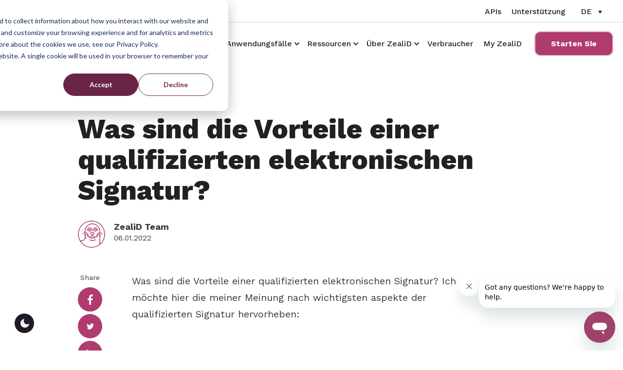

--- FILE ---
content_type: text/html; charset=UTF-8
request_url: https://www.zealid.com/de/blog/was-sind-die-vorteile-einer-qualifizierten-elektronischen-signatur
body_size: 19656
content:
<!doctype html><html lang="de"><head>
    <meta charset="utf-8">

    <link rel="shortcut icon" href="https://www.zealid.com/hubfs/favicon%20(1).png">
    
    
      <title>Was sind die Vorteile einer qualifizierten elektronischen Signatur? </title>
      <meta name="description" content="Ich möchte hier die meiner Meinung nach wichtigsten. Aspekte der qualifizierten Signatur hervorheben. Qualifizierte Signaturen stellen eine unbestreitbare Identität dar eine Willensbekundung in der EU.">
    
    
    
    
    
    
    
    
    
    
     
    
    
    <meta name="viewport" content="width=device-width, initial-scale=1">

    
    <meta property="og:description" content="Ich möchte hier die meiner Meinung nach wichtigsten. Aspekte der qualifizierten Signatur hervorheben. Qualifizierte Signaturen stellen eine unbestreitbare Identität dar eine Willensbekundung in der EU.">
    <meta property="og:title" content="Was sind die Vorteile einer qualifizierten elektronischen Signatur?">
    <meta name="twitter:description" content="Ich möchte hier die meiner Meinung nach wichtigsten. Aspekte der qualifizierten Signatur hervorheben. Qualifizierte Signaturen stellen eine unbestreitbare Identität dar eine Willensbekundung in der EU.">
    <meta name="twitter:title" content="Was sind die Vorteile einer qualifizierten elektronischen Signatur?">

    

    

    <style>
a.cta_button{-moz-box-sizing:content-box !important;-webkit-box-sizing:content-box !important;box-sizing:content-box !important;vertical-align:middle}.hs-breadcrumb-menu{list-style-type:none;margin:0px 0px 0px 0px;padding:0px 0px 0px 0px}.hs-breadcrumb-menu-item{float:left;padding:10px 0px 10px 10px}.hs-breadcrumb-menu-divider:before{content:'›';padding-left:10px}.hs-featured-image-link{border:0}.hs-featured-image{float:right;margin:0 0 20px 20px;max-width:50%}@media (max-width: 568px){.hs-featured-image{float:none;margin:0;width:100%;max-width:100%}}.hs-screen-reader-text{clip:rect(1px, 1px, 1px, 1px);height:1px;overflow:hidden;position:absolute !important;width:1px}
</style>

<link rel="stylesheet" href="https://www.zealid.com/hubfs/hub_generated/template_assets/1/104446648065/1768475097069/template_main.min.css">
<link rel="stylesheet" href="https://www.zealid.com/hubfs/hub_generated/template_assets/1/104446761991/1768475094491/template_theme-overrides.min.css">
<link rel="stylesheet" href="https://www.zealid.com/hubfs/hub_generated/module_assets/1/105398088841/1744322067482/module_switch-light-dark-mode.min.css">
<link rel="stylesheet" href="/hs/hsstatic/cos-LanguageSwitcher/static-1.336/sass/LanguageSwitcher.css">
<link rel="stylesheet" href="https://www.zealid.com/hubfs/hub_generated/module_assets/1/104446761870/1744322026603/module_blog-social-sharing.min.css">

<style type="text/css">
  #hs_cos_wrapper_blog_social_sharing .custom-sharer a {
  width:50px;
  height:50px;
  background:#b03b6f;
  border-radius:50px;
}

#hs_cos_wrapper_blog_social_sharing .custom-sharer a:hover { background:#b03b6f; }

#hs_cos_wrapper_blog_social_sharing .custom-sharer a svg { fill:#FFFFFF; }

#hs_cos_wrapper_blog_social_sharing .custom-sharer a:hover svg { fill:#FFFFFF; }

</style>

<link rel="stylesheet" href="https://www.zealid.com/hubfs/hub_generated/module_assets/1/104446763020/1744322047733/module_blog-related-feed.min.css">

<style id="cm_related-feed">
#hs_cos_wrapper_related-feed .blog-related-posts { background-color:rgba(249,250,251,1.0); }

</style>

<link rel="stylesheet" href="https://www.zealid.com/hubfs/hub_generated/module_assets/1/104446647975/1744322008300/module_social-follow.min.css">
<link rel="stylesheet" href="https://www.zealid.com/hubfs/hub_generated/module_assets/1/105385129774/1744322065598/module_back-to-top.min.css">
<!-- Editor Styles -->
<style id="hs_editor_style" type="text/css">
#hs_cos_wrapper_widget_1677763998494  { display: block !important; padding-top: 30px !important }
.footer-row-0-max-width-section-centering > .row-fluid {
  max-width: 1144px !important;
  margin-left: auto !important;
  margin-right: auto !important;
}
.bottom_footer-row-0-max-width-section-centering > .row-fluid {
  max-width: 1144px !important;
  margin-left: auto !important;
  margin-right: auto !important;
}
/* HubSpot Non-stacked Media Query Styles */
@media (min-width:768px) {
  .footer-column-1-row-1-vertical-alignment > .row-fluid {
    display: -ms-flexbox !important;
    -ms-flex-direction: row;
    display: flex !important;
    flex-direction: row;
  }
  .cell_1678183117304-vertical-alignment {
    display: -ms-flexbox !important;
    -ms-flex-direction: column !important;
    -ms-flex-pack: center !important;
    display: flex !important;
    flex-direction: column !important;
    justify-content: center !important;
  }
  .cell_1678183117304-vertical-alignment > div {
    flex-shrink: 0 !important;
  }
  .cell_1677830412391-vertical-alignment {
    display: -ms-flexbox !important;
    -ms-flex-direction: column !important;
    -ms-flex-pack: center !important;
    display: flex !important;
    flex-direction: column !important;
    justify-content: center !important;
  }
  .cell_1677830412391-vertical-alignment > div {
    flex-shrink: 0 !important;
  }
  .cell_1677830418844-vertical-alignment {
    display: -ms-flexbox !important;
    -ms-flex-direction: column !important;
    -ms-flex-pack: center !important;
    display: flex !important;
    flex-direction: column !important;
    justify-content: center !important;
  }
  .cell_1677830418844-vertical-alignment > div {
    flex-shrink: 0 !important;
  }
  .cell_1677830418844-row-0-vertical-alignment > .row-fluid {
    display: -ms-flexbox !important;
    -ms-flex-direction: row;
    display: flex !important;
    flex-direction: row;
  }
  .cell_16778304287673-vertical-alignment {
    display: -ms-flexbox !important;
    -ms-flex-direction: column !important;
    -ms-flex-pack: center !important;
    display: flex !important;
    flex-direction: column !important;
    justify-content: center !important;
  }
  .cell_16778304287673-vertical-alignment > div {
    flex-shrink: 0 !important;
  }
  .cell_1677830428767-vertical-alignment {
    display: -ms-flexbox !important;
    -ms-flex-direction: column !important;
    -ms-flex-pack: center !important;
    display: flex !important;
    flex-direction: column !important;
    justify-content: center !important;
  }
  .cell_1677830428767-vertical-alignment > div {
    flex-shrink: 0 !important;
  }
}
/* HubSpot Styles (default) */
.footer-row-0-padding {
  padding-bottom: 20px !important;
}
.footer-column-8-margin {
  margin-bottom: 10px !important;
}
.footer-column-5-margin {
  margin-bottom: 10px !important;
}
.footer-column-2-margin {
  margin-bottom: 10px !important;
}
.bottom_footer-row-0-padding {
  padding-top: 0px !important;
  padding-bottom: 20px !important;
}
</style><style>
  @font-face {
    font-family: "Work Sans";
    font-weight: 800;
    font-style: normal;
    font-display: swap;
    src: url("/_hcms/googlefonts/Work_Sans/800.woff2") format("woff2"), url("/_hcms/googlefonts/Work_Sans/800.woff") format("woff");
  }
  @font-face {
    font-family: "Work Sans";
    font-weight: 700;
    font-style: normal;
    font-display: swap;
    src: url("/_hcms/googlefonts/Work_Sans/700.woff2") format("woff2"), url("/_hcms/googlefonts/Work_Sans/700.woff") format("woff");
  }
  @font-face {
    font-family: "Work Sans";
    font-weight: 500;
    font-style: normal;
    font-display: swap;
    src: url("/_hcms/googlefonts/Work_Sans/500.woff2") format("woff2"), url("/_hcms/googlefonts/Work_Sans/500.woff") format("woff");
  }
  @font-face {
    font-family: "Work Sans";
    font-weight: 400;
    font-style: italic;
    font-display: swap;
    src: url("/_hcms/googlefonts/Work_Sans/italic.woff2") format("woff2"), url("/_hcms/googlefonts/Work_Sans/italic.woff") format("woff");
  }
  @font-face {
    font-family: "Work Sans";
    font-weight: 400;
    font-style: normal;
    font-display: swap;
    src: url("/_hcms/googlefonts/Work_Sans/regular.woff2") format("woff2"), url("/_hcms/googlefonts/Work_Sans/regular.woff") format("woff");
  }
  @font-face {
    font-family: "Work Sans";
    font-weight: 700;
    font-style: normal;
    font-display: swap;
    src: url("/_hcms/googlefonts/Work_Sans/700.woff2") format("woff2"), url("/_hcms/googlefonts/Work_Sans/700.woff") format("woff");
  }
</style>

    


    
<!--  Added by GoogleAnalytics4 integration -->
<script>
var _hsp = window._hsp = window._hsp || [];
window.dataLayer = window.dataLayer || [];
function gtag(){dataLayer.push(arguments);}

var useGoogleConsentModeV2 = true;
var waitForUpdateMillis = 1000;


if (!window._hsGoogleConsentRunOnce) {
  window._hsGoogleConsentRunOnce = true;

  gtag('consent', 'default', {
    'ad_storage': 'denied',
    'analytics_storage': 'denied',
    'ad_user_data': 'denied',
    'ad_personalization': 'denied',
    'wait_for_update': waitForUpdateMillis
  });

  if (useGoogleConsentModeV2) {
    _hsp.push(['useGoogleConsentModeV2'])
  } else {
    _hsp.push(['addPrivacyConsentListener', function(consent){
      var hasAnalyticsConsent = consent && (consent.allowed || (consent.categories && consent.categories.analytics));
      var hasAdsConsent = consent && (consent.allowed || (consent.categories && consent.categories.advertisement));

      gtag('consent', 'update', {
        'ad_storage': hasAdsConsent ? 'granted' : 'denied',
        'analytics_storage': hasAnalyticsConsent ? 'granted' : 'denied',
        'ad_user_data': hasAdsConsent ? 'granted' : 'denied',
        'ad_personalization': hasAdsConsent ? 'granted' : 'denied'
      });
    }]);
  }
}

gtag('js', new Date());
gtag('set', 'developer_id.dZTQ1Zm', true);
gtag('config', 'G-VZGQP74FLY');
</script>
<script async src="https://www.googletagmanager.com/gtag/js?id=G-VZGQP74FLY"></script>

<!-- /Added by GoogleAnalytics4 integration -->

<!--  Added by GoogleTagManager integration -->
<script>
var _hsp = window._hsp = window._hsp || [];
window.dataLayer = window.dataLayer || [];
function gtag(){dataLayer.push(arguments);}

var useGoogleConsentModeV2 = true;
var waitForUpdateMillis = 1000;



var hsLoadGtm = function loadGtm() {
    if(window._hsGtmLoadOnce) {
      return;
    }

    if (useGoogleConsentModeV2) {

      gtag('set','developer_id.dZTQ1Zm',true);

      gtag('consent', 'default', {
      'ad_storage': 'denied',
      'analytics_storage': 'denied',
      'ad_user_data': 'denied',
      'ad_personalization': 'denied',
      'wait_for_update': waitForUpdateMillis
      });

      _hsp.push(['useGoogleConsentModeV2'])
    }

    (function(w,d,s,l,i){w[l]=w[l]||[];w[l].push({'gtm.start':
    new Date().getTime(),event:'gtm.js'});var f=d.getElementsByTagName(s)[0],
    j=d.createElement(s),dl=l!='dataLayer'?'&l='+l:'';j.async=true;j.src=
    'https://www.googletagmanager.com/gtm.js?id='+i+dl;f.parentNode.insertBefore(j,f);
    })(window,document,'script','dataLayer','GTM-MBHWVK6');

    window._hsGtmLoadOnce = true;
};

_hsp.push(['addPrivacyConsentListener', function(consent){
  if(consent.allowed || (consent.categories && consent.categories.analytics)){
    hsLoadGtm();
  }
}]);

</script>

<!-- /Added by GoogleTagManager integration -->



  <!-- Start of zealidhelp Zendesk Widget script -->
  <script defer id="ze-snippet" src="https://static.zdassets.com/ekr/snippet.js?key=5d9dd0fd-5ec1-419e-b82a-904c1a4f363a"> </script>
  <!-- End of zealidhelp Zendesk Widget script -->
  <!-- load jquery on older version -->
  


<link rel="amphtml" href="https://www.zealid.com/de/blog/was-sind-die-vorteile-einer-qualifizierten-elektronischen-signatur?hs_amp=true">

<meta property="og:image" content="https://www.zealid.com/hubfs/What%20are%20the%20benefits%20of%20a%20qualified%20electronic%20signature%3F.jpg">
<meta property="og:image:width" content="8037">
<meta property="og:image:height" content="5358">
<meta property="og:image:alt" content="Was sind die Vorteile einer qualifizierten elektronischen Signatur">
<meta name="twitter:image" content="https://www.zealid.com/hubfs/What%20are%20the%20benefits%20of%20a%20qualified%20electronic%20signature%3F.jpg">
<meta name="twitter:image:alt" content="Was sind die Vorteile einer qualifizierten elektronischen Signatur">

<meta property="og:url" content="https://www.zealid.com/de/blog/was-sind-die-vorteile-einer-qualifizierten-elektronischen-signatur">
<meta name="twitter:card" content="summary_large_image">

<link rel="canonical" href="https://www.zealid.com/de/blog/was-sind-die-vorteile-einer-qualifizierten-elektronischen-signatur">

<meta property="og:type" content="article">
<link rel="alternate" type="application/rss+xml" href="https://www.zealid.com/de/blog/rss.xml">
<meta name="twitter:domain" content="www.zealid.com">
<script defer src="//platform.linkedin.com/in.js" type="text/javascript">
    lang: de_DE
</script>

<meta http-equiv="content-language" content="de">
<link rel="alternate" hreflang="de" href="https://www.zealid.com/de/blog/was-sind-die-vorteile-einer-qualifizierten-elektronischen-signatur">
<link rel="alternate" hreflang="en" href="https://www.zealid.com/en/blog/what-are-the-benefits-of-a-qualified-electronic-signature">
<link rel="alternate" hreflang="fr" href="https://www.zealid.com/fr/blog/quels-sont-les-avantages-dune-signature-électronique-qualifiée">
<link rel="alternate" hreflang="sv" href="https://www.zealid.com/sv/blog/vilka-är-fördelarna-med-en-kvalificerad-elektronisk-signatur">






    
    
    
    
        
    
    
     
  <meta name="generator" content="HubSpot"></head>
  <body class=" body-header__scroll ">
<!--  Added by GoogleTagManager integration -->
<noscript><iframe src="https://www.googletagmanager.com/ns.html?id=GTM-MBHWVK6" height="0" width="0" style="display:none;visibility:hidden"></iframe></noscript>

<!-- /Added by GoogleTagManager integration -->

    <div class="body-wrapper   hs-content-id-62520420235 hs-blog-post hs-blog-id-38452632010">
      
        <div data-global-resource-path="popular-theme-pro-for-zealid/templates/partials/header.html"><header id="header" class="header">

  

  <a href="#main-content" class="header__skip">Skip to content</a>

  

  <div class="container-fluid">
<div class="row-fluid-wrapper">
<div class="row-fluid">
<div class="span12 widget-span widget-type-cell " style="" data-widget-type="cell" data-x="0" data-w="12">

</div><!--end widget-span -->
</div>
</div>
</div>
  
  <div class="top-nav">
    
  
    <div class="header__container content-wrapper">
      
      
      <div class="header__row-1 top-navigation">
        
        <div class="header--element">
          <div id="hs_cos_wrapper_top-navigation" class="hs_cos_wrapper hs_cos_wrapper_widget hs_cos_wrapper_type_module" style="" data-hs-cos-general-type="widget" data-hs-cos-type="module">

<style>
  #hs_cos_wrapper_top-navigation .menu .menu__submenu {}

@media (min-width:767px) {
  #hs_cos_wrapper_top-navigation .menu__submenu--level-2>.menu__item:first-child:before {}
}

#hs_cos_wrapper_top-navigation .menu__submenu .menu__link,
#hs_cos_wrapper_top-navigation .menu__submenu .menu__link:hover,
#hs_cos_wrapper_top-navigation .menu__submenu .menu__link:focus {}

#hs_cos_wrapper_top-navigation .menu__submenu .menu__child-toggle-icon,
#hs_cos_wrapper_top-navigation .menu__submenu .menu__child-toggle-icon:hover,
#hs_cos_wrapper_top-navigation .menu__submenu .menu__child-toggle-icon:focus {}

</style>







<nav class="menu menu--desktop" aria-label="Main menu">
  <ul class="menu__wrapper no-list">
    

  

  

  
    
    <li class="menu__item menu__item--depth-1  hs-skip-lang-url-rewrite">
      
        <a class="menu__link   " href="https://developer.zealid.com/docs/hermes-interface">APIs</a>
      
      
    </li>
  
  
    
    <li class="menu__item menu__item--depth-1  hs-skip-lang-url-rewrite">
      
        <a class="menu__link   " href="https://knowledge.zealid.com/hc/en-us">Unterstützung</a>
      
      
    </li>
  
  


  </ul>
</nav>



<nav class="menu menu--mobile" aria-label="Main menu">
  <ul class="menu__wrapper no-list">
    

  

  

  
    
    <li class="menu__item menu__item--depth-1  hs-skip-lang-url-rewrite">
      
        <a class="menu__link   " href="https://developer.zealid.com/docs/hermes-interface">APIs</a>
      
      
    </li>
  
  
    
    <li class="menu__item menu__item--depth-1  hs-skip-lang-url-rewrite">
      
        <a class="menu__link   " href="https://knowledge.zealid.com/hc/en-us">Unterstützung</a>
      
      
    </li>
  
  


  </ul>
</nav></div>
        </div>
        
        
        <div class="header__language-switcher">
          <div class="header__language-switcher--label">
            <div id="hs_cos_wrapper_language-switcher" class="hs_cos_wrapper hs_cos_wrapper_widget hs_cos_wrapper_type_module widget-type-language_switcher" style="" data-hs-cos-general-type="widget" data-hs-cos-type="module"><span id="hs_cos_wrapper_language-switcher_" class="hs_cos_wrapper hs_cos_wrapper_widget hs_cos_wrapper_type_language_switcher" style="" data-hs-cos-general-type="widget" data-hs-cos-type="language_switcher"><div class="lang_switcher_class">
   <div class="globe_class" onclick="">
       <ul class="lang_list_class">
           <li>
               <a class="lang_switcher_link" data-language="de" lang="de" href="https://www.zealid.com/de/blog/was-sind-die-vorteile-einer-qualifizierten-elektronischen-signatur">Deutsch</a>
           </li>
           <li>
               <a class="lang_switcher_link" data-language="en" lang="en" href="https://www.zealid.com/en/blog/what-are-the-benefits-of-a-qualified-electronic-signature">English</a>
           </li>
           <li>
               <a class="lang_switcher_link" data-language="fr" lang="fr" href="https://www.zealid.com/fr/blog/quels-sont-les-avantages-dune-signature-électronique-qualifiée">Français</a>
           </li>
           <li>
               <a class="lang_switcher_link" data-language="sv" lang="sv" href="https://www.zealid.com/sv/blog/vilka-är-fördelarna-med-en-kvalificerad-elektronisk-signatur">Svenska</a>
           </li>
       </ul>
   </div>
</div></span></div>
            <div class="header__language-switcher--label-current"> de</div>
            <div class="header--toggle header__language-switcher--toggle header__element-mobile">
              <svg width="25" height="25" aria-hidden="true" focusable="false" data-prefix="fas" data-icon="globe" role="img" xmlns="http://www.w3.org/2000/svg" viewbox="0 0 496 512" class="svg-inline--fa fa-globe fa-w-16 fa-2x"><path fill="currentColor" d="M336.5 160C322 70.7 287.8 8 248 8s-74 62.7-88.5 152h177zM152 256c0 22.2 1.2 43.5 3.3 64h185.3c2.1-20.5 3.3-41.8 3.3-64s-1.2-43.5-3.3-64H155.3c-2.1 20.5-3.3 41.8-3.3 64zm324.7-96c-28.6-67.9-86.5-120.4-158-141.6 24.4 33.8 41.2 84.7 50 141.6h108zM177.2 18.4C105.8 39.6 47.8 92.1 19.3 160h108c8.7-56.9 25.5-107.8 49.9-141.6zM487.4 192H372.7c2.1 21 3.3 42.5 3.3 64s-1.2 43-3.3 64h114.6c5.5-20.5 8.6-41.8 8.6-64s-3.1-43.5-8.5-64zM120 256c0-21.5 1.2-43 3.3-64H8.6C3.2 212.5 0 233.8 0 256s3.2 43.5 8.6 64h114.6c-2-21-3.2-42.5-3.2-64zm39.5 96c14.5 89.3 48.7 152 88.5 152s74-62.7 88.5-152h-177zm159.3 141.6c71.4-21.2 129.4-73.7 158-141.6h-108c-8.8 56.9-25.6 107.8-50 141.6zM19.3 352c28.6 67.9 86.5 120.4 158 141.6-24.4-33.8-41.2-84.7-50-141.6h-108z" class=""></path></svg>
            </div>
          </div>
        </div>
        
      </div>
      
    </div>
  </div>
  
  <div class="header-middle">
    
    <div class="header__container content-wrapper">

      

      <div class="header__logo header__logo--main">
        <div id="hs_cos_wrapper_site_logo" class="hs_cos_wrapper hs_cos_wrapper_widget hs_cos_wrapper_type_module widget-type-logo" style="" data-hs-cos-general-type="widget" data-hs-cos-type="module">
  






















  
  <span id="hs_cos_wrapper_site_logo_hs_logo_widget" class="hs_cos_wrapper hs_cos_wrapper_widget hs_cos_wrapper_type_logo" style="" data-hs-cos-general-type="widget" data-hs-cos-type="logo"><a href="http://zealid.com" id="hs-link-site_logo_hs_logo_widget" style="border-width:0px;border:0px;"><img src="https://www.zealid.com/hubfs/ZealiD%20Logo%20New.svg" class="hs-image-widget " height="30" style="height: auto;width:108px;border-width:0px;border:0px;" width="108" alt="ZealiD Logo New" title="ZealiD Logo New"></a></span>
</div>
        <div id="hs_cos_wrapper_site_logo_dark" class="hs_cos_wrapper hs_cos_wrapper_widget hs_cos_wrapper_type_module widget-type-logo" style="" data-hs-cos-general-type="widget" data-hs-cos-type="module">
  






















  
  <span id="hs_cos_wrapper_site_logo_dark_hs_logo_widget" class="hs_cos_wrapper hs_cos_wrapper_widget hs_cos_wrapper_type_logo" style="" data-hs-cos-general-type="widget" data-hs-cos-type="logo"><a href="/?hsLang=de" id="hs-link-site_logo_dark_hs_logo_widget" style="border-width:0px;border:0px;"><img src="https://www.zealid.com/hubfs/ZealiD%20Logo%20New%20(1).svg" class="hs-image-widget " height="30" style="height: auto;width:108px;border-width:0px;border:0px;" width="108" alt="ZealiD Logo New (1)" title="ZealiD Logo New (1)"></a></span>
</div>
      </div>

      

      <div class="header__column">

        <div class="header__mobile_buttons">
          <div class="header__navigation--toggle header-mobile--element">
            <span></span>
            <span></span>
            <span></span>
            <span></span>
          </div>
        </div>

        

        

        <div class="header__row-2 header__navigation header__navigation__mobile_group">

          <div class="header__navigation header--element">
            
              <div id="hs_cos_wrapper_navigation-primary" class="hs_cos_wrapper hs_cos_wrapper_widget hs_cos_wrapper_type_module" style="" data-hs-cos-general-type="widget" data-hs-cos-type="module">

<style>
  #hs_cos_wrapper_navigation-primary .menu .menu__submenu {}

@media (min-width:767px) {
  #hs_cos_wrapper_navigation-primary .menu__submenu--level-2>.menu__item:first-child:before {}
}

#hs_cos_wrapper_navigation-primary .menu__submenu .menu__link,
#hs_cos_wrapper_navigation-primary .menu__submenu .menu__link:hover,
#hs_cos_wrapper_navigation-primary .menu__submenu .menu__link:focus {}

#hs_cos_wrapper_navigation-primary .menu__submenu .menu__child-toggle-icon,
#hs_cos_wrapper_navigation-primary .menu__submenu .menu__child-toggle-icon:hover,
#hs_cos_wrapper_navigation-primary .menu__submenu .menu__child-toggle-icon:focus {}

</style>







<nav class="menu menu--desktop" aria-label="Main menu">
  <ul class="menu__wrapper no-list">
    

  

  

  
    
    <li class="menu__item menu__item--depth-1 menu__item--has-submenu hs-skip-lang-url-rewrite">
      
        
          <a class="menu__link menu__link--toggle" href="#" aria-haspopup="true" aria-expanded="false">Lösungen</a>
        
      
      
        
          <button class="menu__child-toggle no-button" aria-expanded="false">
            <span class="show-for-sr">Show submenu for Lösungen</span>
            <span class="menu__child-toggle-icon">
                <svg width="10" height="6" viewbox="0 0 10 6" fill="none" xmlns="http://www.w3.org/2000/svg">
                <path fill-rule="evenodd" clip-rule="evenodd" d="M0.292893 0.292893C0.683416 -0.097631 1.31658 -0.097631 1.7071 0.292893L4.99999 3.58579L8.29288 0.292893C8.6834 -0.0976311 9.31657 -0.0976311 9.70709 0.292893C10.0976 0.683417 10.0976 1.31658 9.70709 1.70711L5.7071 5.70711C5.31657 6.09763 4.68341 6.09763 4.29289 5.70711L0.292893 1.70711C-0.0976309 1.31658 -0.0976309 0.683418 0.292893 0.292893Z" fill="currentColor" />
                </svg>
            </span>
          </button>
          <ul class="menu__submenu menu__submenu--level-2 no-list">
            
            
              
    <li class="menu__item menu__item--depth-2  hs-skip-lang-url-rewrite">
      
        <a class="menu__link   " href="https://www.zealid.com/de/qualifizierte-elektronische-signatur">Qualifizierte Signatur</a>
      
      
    </li>
  
            
              
    <li class="menu__item menu__item--depth-2  hs-skip-lang-url-rewrite">
      
        <a class="menu__link   " href="https://www.zealid.com/de/aes">Fortgeschrittene Signatur</a>
      
      
    </li>
  
            
              
    <li class="menu__item menu__item--depth-2  hs-skip-lang-url-rewrite">
      
        <a class="menu__link   " href="https://www.zealid.com/de/identity-verification-kyc">Prüfung der Identität</a>
      
      
    </li>
  
            
          </ul>
          
      
    </li>
  
  
    
    <li class="menu__item menu__item--depth-1 menu__item--has-submenu hs-skip-lang-url-rewrite">
      
        
          <a class="menu__link menu__link--toggle" href="#" aria-haspopup="true" aria-expanded="false">Anwendungsfälle</a>
        
      
      
        
          <button class="menu__child-toggle no-button" aria-expanded="false">
            <span class="show-for-sr">Show submenu for Anwendungsfälle</span>
            <span class="menu__child-toggle-icon">
                <svg width="10" height="6" viewbox="0 0 10 6" fill="none" xmlns="http://www.w3.org/2000/svg">
                <path fill-rule="evenodd" clip-rule="evenodd" d="M0.292893 0.292893C0.683416 -0.097631 1.31658 -0.097631 1.7071 0.292893L4.99999 3.58579L8.29288 0.292893C8.6834 -0.0976311 9.31657 -0.0976311 9.70709 0.292893C10.0976 0.683417 10.0976 1.31658 9.70709 1.70711L5.7071 5.70711C5.31657 6.09763 4.68341 6.09763 4.29289 5.70711L0.292893 1.70711C-0.0976309 1.31658 -0.0976309 0.683418 0.292893 0.292893Z" fill="currentColor" />
                </svg>
            </span>
          </button>
          <ul class="menu__submenu menu__submenu--level-2 no-list">
            
            
              
    <li class="menu__item menu__item--depth-2  hs-skip-lang-url-rewrite">
      
        <a class="menu__link   " href="https://www.zealid.com/de/elektronische-signaturlösung-für-finanzdienstleistungen">Finanzanbieter</a>
      
      
    </li>
  
            
              
    <li class="menu__item menu__item--depth-2  hs-skip-lang-url-rewrite">
      
        <a class="menu__link   " href="https://www.zealid.com/de/juristische-qes">Recht</a>
      
      
    </li>
  
            
              
    <li class="menu__item menu__item--depth-2  hs-skip-lang-url-rewrite">
      
        <a class="menu__link   " href="https://www.zealid.com/de/ausschreibungen-qes">Einkauf</a>
      
      
    </li>
  
            
              
    <li class="menu__item menu__item--depth-2  hs-skip-lang-url-rewrite">
      
        <a class="menu__link   " href="https://www.zealid.com/de/partners">Partner</a>
      
      
    </li>
  
            
              
    <li class="menu__item menu__item--depth-2  hs-skip-lang-url-rewrite">
      
        <a class="menu__link   " href="https://www.zealid.com/de/kyc-fintech">Fintech</a>
      
      
    </li>
  
            
          </ul>
          
      
    </li>
  
  
    
    <li class="menu__item menu__item--depth-1 menu__item--has-submenu hs-skip-lang-url-rewrite">
      
        
          <a class="menu__link menu__link--toggle" href="#" aria-haspopup="true" aria-expanded="false">Ressourcen</a>
        
      
      
        
          <button class="menu__child-toggle no-button" aria-expanded="false">
            <span class="show-for-sr">Show submenu for Ressourcen</span>
            <span class="menu__child-toggle-icon">
                <svg width="10" height="6" viewbox="0 0 10 6" fill="none" xmlns="http://www.w3.org/2000/svg">
                <path fill-rule="evenodd" clip-rule="evenodd" d="M0.292893 0.292893C0.683416 -0.097631 1.31658 -0.097631 1.7071 0.292893L4.99999 3.58579L8.29288 0.292893C8.6834 -0.0976311 9.31657 -0.0976311 9.70709 0.292893C10.0976 0.683417 10.0976 1.31658 9.70709 1.70711L5.7071 5.70711C5.31657 6.09763 4.68341 6.09763 4.29289 5.70711L0.292893 1.70711C-0.0976309 1.31658 -0.0976309 0.683418 0.292893 0.292893Z" fill="currentColor" />
                </svg>
            </span>
          </button>
          <ul class="menu__submenu menu__submenu--level-2 no-list">
            
            
              
    <li class="menu__item menu__item--depth-2  hs-skip-lang-url-rewrite">
      
        <a class="menu__link   " href="https://knowledge.zealid.com/hc/en-us">Support-Artikel</a>
      
      
    </li>
  
            
              
    <li class="menu__item menu__item--depth-2  hs-skip-lang-url-rewrite">
      
        <a class="menu__link  menu__link--active-branch menu__link--active-link" href="https://www.zealid.com/de/blog" aria-current="page">Blog</a>
      
      
    </li>
  
            
              
    <li class="menu__item menu__item--depth-2  hs-skip-lang-url-rewrite">
      
        <a class="menu__link   " href="https://developer.zealid.com/docs/hermes-interface">Entwickler</a>
      
      
    </li>
  
            
              
    <li class="menu__item menu__item--depth-2  hs-skip-lang-url-rewrite">
      
        <a class="menu__link   " href="https://www.zealid.com/en/coverage">Abdeckung</a>
      
      
    </li>
  
            
              
    <li class="menu__item menu__item--depth-2  hs-skip-lang-url-rewrite">
      
        <a class="menu__link   " href="https://www.zealid.com/de/zealid-app-demo">Demo</a>
      
      
    </li>
  
            
              
    <li class="menu__item menu__item--depth-2  hs-skip-lang-url-rewrite">
      
        <a class="menu__link   " href="https://www.zealid.com/en/repository">Repositorium</a>
      
      
    </li>
  
            
              
    <li class="menu__item menu__item--depth-2  hs-skip-lang-url-rewrite">
      
        <a class="menu__link   " href="https://www.zealid.com/de/the-definitive-guide-to-qualified-electronic-signatures">QES guide</a>
      
      
    </li>
  
            
              
    <li class="menu__item menu__item--depth-2  hs-skip-lang-url-rewrite">
      
        <a class="menu__link   " href="https://www.zealid.com/de/kyc-know-your-customer-leitfaden-2023">KYC guide</a>
      
      
    </li>
  
            
          </ul>
          
      
    </li>
  
  
    
    <li class="menu__item menu__item--depth-1 menu__item--has-submenu hs-skip-lang-url-rewrite">
      
        
          <a class="menu__link menu__link--toggle" href="#" aria-haspopup="true" aria-expanded="false">Über ZealiD</a>
        
      
      
        
          <button class="menu__child-toggle no-button" aria-expanded="false">
            <span class="show-for-sr">Show submenu for Über ZealiD</span>
            <span class="menu__child-toggle-icon">
                <svg width="10" height="6" viewbox="0 0 10 6" fill="none" xmlns="http://www.w3.org/2000/svg">
                <path fill-rule="evenodd" clip-rule="evenodd" d="M0.292893 0.292893C0.683416 -0.097631 1.31658 -0.097631 1.7071 0.292893L4.99999 3.58579L8.29288 0.292893C8.6834 -0.0976311 9.31657 -0.0976311 9.70709 0.292893C10.0976 0.683417 10.0976 1.31658 9.70709 1.70711L5.7071 5.70711C5.31657 6.09763 4.68341 6.09763 4.29289 5.70711L0.292893 1.70711C-0.0976309 1.31658 -0.0976309 0.683418 0.292893 0.292893Z" fill="currentColor" />
                </svg>
            </span>
          </button>
          <ul class="menu__submenu menu__submenu--level-2 no-list">
            
            
              
    <li class="menu__item menu__item--depth-2  hs-skip-lang-url-rewrite">
      
        <a class="menu__link   " href="https://www.zealid.com/de/über-uns">Über uns</a>
      
      
    </li>
  
            
              
    <li class="menu__item menu__item--depth-2  hs-skip-lang-url-rewrite">
      
        <a class="menu__link   " href="https://www.zealid.com/de/zertifikate-und-konformität">Zertifikate und Konformität</a>
      
      
    </li>
  
            
              
    <li class="menu__item menu__item--depth-2  hs-skip-lang-url-rewrite">
      
        <a class="menu__link   " href="https://www.zealid.com/de/über-uns#jobs">Karriere</a>
      
      
    </li>
  
            
              
    <li class="menu__item menu__item--depth-2  hs-skip-lang-url-rewrite">
      
        <a class="menu__link   " href="https://www.zealid.com/de/zealid-kontakte-und-büros">Kontakt</a>
      
      
    </li>
  
            
              
    <li class="menu__item menu__item--depth-2  hs-skip-lang-url-rewrite">
      
        <a class="menu__link   " href="https://www.zealid.com/de/widerrufsantrag">Widerruf</a>
      
      
    </li>
  
            
          </ul>
          
      
    </li>
  
  
    
    <li class="menu__item menu__item--depth-1  hs-skip-lang-url-rewrite">
      
        <a class="menu__link   " href="https://www.zealid.com/de/privatperson">Verbraucher</a>
      
      
    </li>
  
  
    
    <li class="menu__item menu__item--depth-1  hs-skip-lang-url-rewrite">
      
        <a class="menu__link   " href="https://my.zealid.com" target="_blank" rel="noopener">My ZealiD</a>
      
      
    </li>
  
  


  </ul>
</nav>



<nav class="menu menu--mobile" aria-label="Main menu">
  <ul class="menu__wrapper no-list">
    

  

  

  
    
    <li class="menu__item menu__item--depth-1 menu__item--has-submenu hs-skip-lang-url-rewrite">
      
        
          <a class="menu__link menu__link--toggle" href="#" aria-haspopup="true" aria-expanded="false">Lösungen</a>
        
      
      
        
          <button class="menu__child-toggle no-button" aria-expanded="false">
            <span class="show-for-sr">Show submenu for Lösungen</span>
            <span class="menu__child-toggle-icon">
                <svg width="10" height="6" viewbox="0 0 10 6" fill="none" xmlns="http://www.w3.org/2000/svg">
                <path fill-rule="evenodd" clip-rule="evenodd" d="M0.292893 0.292893C0.683416 -0.097631 1.31658 -0.097631 1.7071 0.292893L4.99999 3.58579L8.29288 0.292893C8.6834 -0.0976311 9.31657 -0.0976311 9.70709 0.292893C10.0976 0.683417 10.0976 1.31658 9.70709 1.70711L5.7071 5.70711C5.31657 6.09763 4.68341 6.09763 4.29289 5.70711L0.292893 1.70711C-0.0976309 1.31658 -0.0976309 0.683418 0.292893 0.292893Z" fill="currentColor" />
                </svg>
            </span>
          </button>
          <ul class="menu__submenu menu__submenu--level-2 no-list">
            
            
              
    <li class="menu__item menu__item--depth-2  hs-skip-lang-url-rewrite">
      
        <a class="menu__link   " href="https://www.zealid.com/de/qualifizierte-elektronische-signatur">Qualifizierte Signatur</a>
      
      
    </li>
  
            
              
    <li class="menu__item menu__item--depth-2  hs-skip-lang-url-rewrite">
      
        <a class="menu__link   " href="https://www.zealid.com/de/aes">Fortgeschrittene Signatur</a>
      
      
    </li>
  
            
              
    <li class="menu__item menu__item--depth-2  hs-skip-lang-url-rewrite">
      
        <a class="menu__link   " href="https://www.zealid.com/de/identity-verification-kyc">Prüfung der Identität</a>
      
      
    </li>
  
            
          </ul>
          
      
    </li>
  
  
    
    <li class="menu__item menu__item--depth-1 menu__item--has-submenu hs-skip-lang-url-rewrite">
      
        
          <a class="menu__link menu__link--toggle" href="#" aria-haspopup="true" aria-expanded="false">Anwendungsfälle</a>
        
      
      
        
          <button class="menu__child-toggle no-button" aria-expanded="false">
            <span class="show-for-sr">Show submenu for Anwendungsfälle</span>
            <span class="menu__child-toggle-icon">
                <svg width="10" height="6" viewbox="0 0 10 6" fill="none" xmlns="http://www.w3.org/2000/svg">
                <path fill-rule="evenodd" clip-rule="evenodd" d="M0.292893 0.292893C0.683416 -0.097631 1.31658 -0.097631 1.7071 0.292893L4.99999 3.58579L8.29288 0.292893C8.6834 -0.0976311 9.31657 -0.0976311 9.70709 0.292893C10.0976 0.683417 10.0976 1.31658 9.70709 1.70711L5.7071 5.70711C5.31657 6.09763 4.68341 6.09763 4.29289 5.70711L0.292893 1.70711C-0.0976309 1.31658 -0.0976309 0.683418 0.292893 0.292893Z" fill="currentColor" />
                </svg>
            </span>
          </button>
          <ul class="menu__submenu menu__submenu--level-2 no-list">
            
            
              
    <li class="menu__item menu__item--depth-2  hs-skip-lang-url-rewrite">
      
        <a class="menu__link   " href="https://www.zealid.com/de/elektronische-signaturlösung-für-finanzdienstleistungen">Finanzanbieter</a>
      
      
    </li>
  
            
              
    <li class="menu__item menu__item--depth-2  hs-skip-lang-url-rewrite">
      
        <a class="menu__link   " href="https://www.zealid.com/de/juristische-qes">Recht</a>
      
      
    </li>
  
            
              
    <li class="menu__item menu__item--depth-2  hs-skip-lang-url-rewrite">
      
        <a class="menu__link   " href="https://www.zealid.com/de/ausschreibungen-qes">Einkauf</a>
      
      
    </li>
  
            
              
    <li class="menu__item menu__item--depth-2  hs-skip-lang-url-rewrite">
      
        <a class="menu__link   " href="https://www.zealid.com/de/partners">Partner</a>
      
      
    </li>
  
            
              
    <li class="menu__item menu__item--depth-2  hs-skip-lang-url-rewrite">
      
        <a class="menu__link   " href="https://www.zealid.com/de/kyc-fintech">Fintech</a>
      
      
    </li>
  
            
          </ul>
          
      
    </li>
  
  
    
    <li class="menu__item menu__item--depth-1 menu__item--has-submenu hs-skip-lang-url-rewrite">
      
        
          <a class="menu__link menu__link--toggle" href="#" aria-haspopup="true" aria-expanded="false">Ressourcen</a>
        
      
      
        
          <button class="menu__child-toggle no-button" aria-expanded="false">
            <span class="show-for-sr">Show submenu for Ressourcen</span>
            <span class="menu__child-toggle-icon">
                <svg width="10" height="6" viewbox="0 0 10 6" fill="none" xmlns="http://www.w3.org/2000/svg">
                <path fill-rule="evenodd" clip-rule="evenodd" d="M0.292893 0.292893C0.683416 -0.097631 1.31658 -0.097631 1.7071 0.292893L4.99999 3.58579L8.29288 0.292893C8.6834 -0.0976311 9.31657 -0.0976311 9.70709 0.292893C10.0976 0.683417 10.0976 1.31658 9.70709 1.70711L5.7071 5.70711C5.31657 6.09763 4.68341 6.09763 4.29289 5.70711L0.292893 1.70711C-0.0976309 1.31658 -0.0976309 0.683418 0.292893 0.292893Z" fill="currentColor" />
                </svg>
            </span>
          </button>
          <ul class="menu__submenu menu__submenu--level-2 no-list">
            
            
              
    <li class="menu__item menu__item--depth-2  hs-skip-lang-url-rewrite">
      
        <a class="menu__link   " href="https://knowledge.zealid.com/hc/en-us">Support-Artikel</a>
      
      
    </li>
  
            
              
    <li class="menu__item menu__item--depth-2  hs-skip-lang-url-rewrite">
      
        <a class="menu__link  menu__link--active-branch menu__link--active-link" href="https://www.zealid.com/de/blog" aria-current="page">Blog</a>
      
      
    </li>
  
            
              
    <li class="menu__item menu__item--depth-2  hs-skip-lang-url-rewrite">
      
        <a class="menu__link   " href="https://developer.zealid.com/docs/hermes-interface">Entwickler</a>
      
      
    </li>
  
            
              
    <li class="menu__item menu__item--depth-2  hs-skip-lang-url-rewrite">
      
        <a class="menu__link   " href="https://www.zealid.com/en/coverage">Abdeckung</a>
      
      
    </li>
  
            
              
    <li class="menu__item menu__item--depth-2  hs-skip-lang-url-rewrite">
      
        <a class="menu__link   " href="https://www.zealid.com/de/zealid-app-demo">Demo</a>
      
      
    </li>
  
            
              
    <li class="menu__item menu__item--depth-2  hs-skip-lang-url-rewrite">
      
        <a class="menu__link   " href="https://www.zealid.com/en/repository">Repositorium</a>
      
      
    </li>
  
            
              
    <li class="menu__item menu__item--depth-2  hs-skip-lang-url-rewrite">
      
        <a class="menu__link   " href="https://www.zealid.com/de/the-definitive-guide-to-qualified-electronic-signatures">QES guide</a>
      
      
    </li>
  
            
              
    <li class="menu__item menu__item--depth-2  hs-skip-lang-url-rewrite">
      
        <a class="menu__link   " href="https://www.zealid.com/de/kyc-know-your-customer-leitfaden-2023">KYC guide</a>
      
      
    </li>
  
            
          </ul>
          
      
    </li>
  
  
    
    <li class="menu__item menu__item--depth-1 menu__item--has-submenu hs-skip-lang-url-rewrite">
      
        
          <a class="menu__link menu__link--toggle" href="#" aria-haspopup="true" aria-expanded="false">Über ZealiD</a>
        
      
      
        
          <button class="menu__child-toggle no-button" aria-expanded="false">
            <span class="show-for-sr">Show submenu for Über ZealiD</span>
            <span class="menu__child-toggle-icon">
                <svg width="10" height="6" viewbox="0 0 10 6" fill="none" xmlns="http://www.w3.org/2000/svg">
                <path fill-rule="evenodd" clip-rule="evenodd" d="M0.292893 0.292893C0.683416 -0.097631 1.31658 -0.097631 1.7071 0.292893L4.99999 3.58579L8.29288 0.292893C8.6834 -0.0976311 9.31657 -0.0976311 9.70709 0.292893C10.0976 0.683417 10.0976 1.31658 9.70709 1.70711L5.7071 5.70711C5.31657 6.09763 4.68341 6.09763 4.29289 5.70711L0.292893 1.70711C-0.0976309 1.31658 -0.0976309 0.683418 0.292893 0.292893Z" fill="currentColor" />
                </svg>
            </span>
          </button>
          <ul class="menu__submenu menu__submenu--level-2 no-list">
            
            
              
    <li class="menu__item menu__item--depth-2  hs-skip-lang-url-rewrite">
      
        <a class="menu__link   " href="https://www.zealid.com/de/über-uns">Über uns</a>
      
      
    </li>
  
            
              
    <li class="menu__item menu__item--depth-2  hs-skip-lang-url-rewrite">
      
        <a class="menu__link   " href="https://www.zealid.com/de/zertifikate-und-konformität">Zertifikate und Konformität</a>
      
      
    </li>
  
            
              
    <li class="menu__item menu__item--depth-2  hs-skip-lang-url-rewrite">
      
        <a class="menu__link   " href="https://www.zealid.com/de/über-uns#jobs">Karriere</a>
      
      
    </li>
  
            
              
    <li class="menu__item menu__item--depth-2  hs-skip-lang-url-rewrite">
      
        <a class="menu__link   " href="https://www.zealid.com/de/zealid-kontakte-und-büros">Kontakt</a>
      
      
    </li>
  
            
              
    <li class="menu__item menu__item--depth-2  hs-skip-lang-url-rewrite">
      
        <a class="menu__link   " href="https://www.zealid.com/de/widerrufsantrag">Widerruf</a>
      
      
    </li>
  
            
          </ul>
          
      
    </li>
  
  
    
    <li class="menu__item menu__item--depth-1  hs-skip-lang-url-rewrite">
      
        <a class="menu__link   " href="https://www.zealid.com/de/privatperson">Verbraucher</a>
      
      
    </li>
  
  
    
    <li class="menu__item menu__item--depth-1  hs-skip-lang-url-rewrite">
      
        <a class="menu__link   " href="https://my.zealid.com" target="_blank" rel="noopener">My ZealiD</a>
      
      
    </li>
  
  


  </ul>
</nav></div>
            
            
            <div class="top-navigation-mobile header__element-mobile">
              <div id="hs_cos_wrapper_top-navigation" class="hs_cos_wrapper hs_cos_wrapper_widget hs_cos_wrapper_type_module" style="" data-hs-cos-general-type="widget" data-hs-cos-type="module">

<style>
  #hs_cos_wrapper_top-navigation .menu .menu__submenu {}

@media (min-width:767px) {
  #hs_cos_wrapper_top-navigation .menu__submenu--level-2>.menu__item:first-child:before {}
}

#hs_cos_wrapper_top-navigation .menu__submenu .menu__link,
#hs_cos_wrapper_top-navigation .menu__submenu .menu__link:hover,
#hs_cos_wrapper_top-navigation .menu__submenu .menu__link:focus {}

#hs_cos_wrapper_top-navigation .menu__submenu .menu__child-toggle-icon,
#hs_cos_wrapper_top-navigation .menu__submenu .menu__child-toggle-icon:hover,
#hs_cos_wrapper_top-navigation .menu__submenu .menu__child-toggle-icon:focus {}

</style>







<nav class="menu menu--desktop" aria-label="Main menu">
  <ul class="menu__wrapper no-list">
    

  

  

  
    
    <li class="menu__item menu__item--depth-1  hs-skip-lang-url-rewrite">
      
        <a class="menu__link   " href="https://developer.zealid.com/docs/hermes-interface">APIs</a>
      
      
    </li>
  
  
    
    <li class="menu__item menu__item--depth-1  hs-skip-lang-url-rewrite">
      
        <a class="menu__link   " href="https://knowledge.zealid.com/hc/en-us">Unterstützung</a>
      
      
    </li>
  
  


  </ul>
</nav>



<nav class="menu menu--mobile" aria-label="Main menu">
  <ul class="menu__wrapper no-list">
    

  

  

  
    
    <li class="menu__item menu__item--depth-1  hs-skip-lang-url-rewrite">
      
        <a class="menu__link   " href="https://developer.zealid.com/docs/hermes-interface">APIs</a>
      
      
    </li>
  
  
    
    <li class="menu__item menu__item--depth-1  hs-skip-lang-url-rewrite">
      
        <a class="menu__link   " href="https://knowledge.zealid.com/hc/en-us">Unterstützung</a>
      
      
    </li>
  
  


  </ul>
</nav></div>
            </div>
            
          </div>
          
          
          <div class="header__cta--wrapper">
            <div id="hs_cos_wrapper_header-cta" class="hs_cos_wrapper hs_cos_wrapper_widget hs_cos_wrapper_type_module" style="" data-hs-cos-general-type="widget" data-hs-cos-type="module">




<a class="header__cta cta_button cta_primary button--regular" data-modal-trigger aria-controls="header-cta">
	Starten Sie
</a>

<div class="modal form-popup-common-class" id="header-cta" data-modal-target>
  <div class="modal__overlay" data-modal-close tabindex="-1"></div>
  
  <div class="modal__wrapper">
    <div class="modal-close-icon" data-modal-close tabindex="-1">
      <svg width="20" height="20" viewbox="0 0 20 20" fill="none" xmlns="http://www.w3.org/2000/svg">
        <path d="M0.287367 0.287365C-0.0957863 0.670517 -0.0957866 1.29173 0.287366 1.67488L8.61249 10L0.287365 18.3251C-0.0957882 18.7083 -0.0957882 19.3295 0.287365 19.7127C0.670517 20.0958 1.29173 20.0958 1.67488 19.7127L10 11.3875L18.3251 19.7126C18.7083 20.0958 19.3295 20.0958 19.7126 19.7126C20.0958 19.3295 20.0958 18.7083 19.7126 18.3251L11.3875 10L19.7126 1.67491C20.0958 1.29176 20.0958 0.670546 19.7126 0.287393C19.3295 -0.0957598 18.7083 -0.0957601 18.3251 0.287393L10 8.61249L1.67489 0.287365C1.29173 -0.0957882 0.670519 -0.0957882 0.287367 0.287365Z" fill="currentColor" />
      </svg>
    </div>
    <div class="modal__content">
      <div class="form-popup-content 0fdd5fed-f488-49ac-8ecd-bf98e3610e39">
        <h4>Starten Sie</h4>
      </div>
      <div class="form-popup">
        
        
        
        
        <span id="hs_cos_wrapper_header-cta_" class="hs_cos_wrapper hs_cos_wrapper_widget hs_cos_wrapper_type_form" style="" data-hs-cos-general-type="widget" data-hs-cos-type="form"><h3 id="hs_cos_wrapper_header-cta_-2_title" class="hs_cos_wrapper form-title" data-hs-cos-general-type="widget_field" data-hs-cos-type="text"></h3>

<div id="hs_form_target_header-cta_-2"></div>









</span>
      </div>
    </div>
    
  </div>
</div></div>
          </div>
          

          


        </div>

      </div>

    </div>
  </div>  
  

  <div class="container-fluid">
<div class="row-fluid-wrapper">
<div class="row-fluid">
<div class="span12 widget-span widget-type-cell " style="" data-widget-type="cell" data-x="0" data-w="12">

</div><!--end widget-span -->
</div>
</div>
</div>

</header>

</div>
      

      

      <main id="main-content" class="body-container-wrapper">
        










<div class="body-container body-container--blog-post">

  
  <div class="content-wrapper">
    <article class="blog-post">
      
      <h1><span id="hs_cos_wrapper_name" class="hs_cos_wrapper hs_cos_wrapper_meta_field hs_cos_wrapper_type_text" style="" data-hs-cos-general-type="meta_field" data-hs-cos-type="text">Was sind die Vorteile einer qualifizierten elektronischen Signatur?</span></h1>
      <div class="blog-post__meta">
         
        <div class="blog-header__author-avatar">
          <img class="avatar" src="https://www.zealid.com/hs-fs/hubfs/Seal%20circle.png?width=56&amp;name=Seal%20circle.png" alt="ZealiD Team">
        </div>
        
        <a class="blog-header__author-name" href="https://www.zealid.com/de/blog/author/zealid-team" rel="author">
          ZealiD Team
        </a>
        <time datetime="2022-01-06 14:11:39" class="blog-post__timestamp">
          06.01.2022
        </time>
      </div>
      <div class="blog-post__body-wrapper">
         
          <div id="hs_cos_wrapper_blog_social_sharing" class="hs_cos_wrapper hs_cos_wrapper_widget hs_cos_wrapper_type_module" style="" data-hs-cos-general-type="widget" data-hs-cos-type="module"><div class="cm custom-sharer-wrapper">
    <p class="sharer-title">Share</p>
    <div class="custom-sharer">
        
        
        
        <a rel="noopener" class="facebook-icon" title="facebook" href="https://www.facebook.com/sharer/sharer.php?u=https%3A%2F%2Fwww.zealid.com%2Fde%2Fblog%2Fwas-sind-die-vorteile-einer-qualifizierten-elektronischen-signatur" target="_blank">
            
            <span id="hs_cos_wrapper_blog_social_sharing_" class="hs_cos_wrapper hs_cos_wrapper_widget hs_cos_wrapper_type_icon" style="" data-hs-cos-general-type="widget" data-hs-cos-type="icon"><svg version="1.0" xmlns="http://www.w3.org/2000/svg" viewbox="0 0 264 512" width="11" aria-hidden="true"><g id="facebook-f5_layer"><path d="M76.7 512V283H0v-91h76.7v-71.7C76.7 42.4 124.3 0 193.8 0c33.3 0 61.9 2.5 70.2 3.6V85h-48.2c-37.8 0-45.1 18-45.1 44.3V192H256l-11.7 91h-73.6v229" /></g></svg></span>
            
        </a>
        

        
        <a rel="noopener" class="twitter-icon" title="twitter" href="https://twitter.com/intent/tweet?original_referer=https%3A%2F%2Fwww.zealid.com%2Fde%2Fblog%2Fwas-sind-die-vorteile-einer-qualifizierten-elektronischen-signatur&amp;url=https%3A%2F%2Fwww.zealid.com%2Fde%2Fblog%2Fwas-sind-die-vorteile-einer-qualifizierten-elektronischen-signatur&amp;source=tweetbutton&amp;text=Was+sind+die+Vorteile+einer+qualifizierten+elektronischen+Signatur%3F" target="_blank">
            
            <span id="hs_cos_wrapper_blog_social_sharing_" class="hs_cos_wrapper hs_cos_wrapper_widget hs_cos_wrapper_type_icon" style="" data-hs-cos-general-type="widget" data-hs-cos-type="icon"><svg version="1.0" xmlns="http://www.w3.org/2000/svg" viewbox="0 0 512 512" width="15" aria-hidden="true"><g id="twitter6_layer"><path d="M459.37 151.716c.325 4.548.325 9.097.325 13.645 0 138.72-105.583 298.558-298.558 298.558-59.452 0-114.68-17.219-161.137-47.106 8.447.974 16.568 1.299 25.34 1.299 49.055 0 94.213-16.568 130.274-44.832-46.132-.975-84.792-31.188-98.112-72.772 6.498.974 12.995 1.624 19.818 1.624 9.421 0 18.843-1.3 27.614-3.573-48.081-9.747-84.143-51.98-84.143-102.985v-1.299c13.969 7.797 30.214 12.67 47.431 13.319-28.264-18.843-46.781-51.005-46.781-87.391 0-19.492 5.197-37.36 14.294-52.954 51.655 63.675 129.3 105.258 216.365 109.807-1.624-7.797-2.599-15.918-2.599-24.04 0-57.828 46.782-104.934 104.934-104.934 30.213 0 57.502 12.67 76.67 33.137 23.715-4.548 46.456-13.32 66.599-25.34-7.798 24.366-24.366 44.833-46.132 57.827 21.117-2.273 41.584-8.122 60.426-16.243-14.292 20.791-32.161 39.308-52.628 54.253z" /></g></svg></span>
            
        </a>
        

        
        <a rel="noopener" class="linkedin-icon" title="linkedin" href="https://www.linkedin.com/shareArticle?mini=true&amp;url=https%3A%2F%2Fwww.zealid.com%2Fde%2Fblog%2Fwas-sind-die-vorteile-einer-qualifizierten-elektronischen-signatur&amp;title=Was+sind+die+Vorteile+einer+qualifizierten+elektronischen+Signatur%3F&amp;summary=Was+sind+die+Vorteile+einer+..." target="_blank">
            
            <span id="hs_cos_wrapper_blog_social_sharing_" class="hs_cos_wrapper hs_cos_wrapper_widget hs_cos_wrapper_type_icon" style="" data-hs-cos-general-type="widget" data-hs-cos-type="icon"><svg version="1.0" xmlns="http://www.w3.org/2000/svg" viewbox="0 0 448 512" width="15" aria-hidden="true"><g id="linkedin-in7_layer"><path d="M100.3 480H7.4V180.9h92.9V480zM53.8 140.1C24.1 140.1 0 115.5 0 85.8 0 56.1 24.1 32 53.8 32c29.7 0 53.8 24.1 53.8 53.8 0 29.7-24.1 54.3-53.8 54.3zM448 480h-92.7V334.4c0-34.7-.7-79.2-48.3-79.2-48.3 0-55.7 37.7-55.7 76.7V480h-92.8V180.9h89.1v40.8h1.3c12.4-23.5 42.7-48.3 87.9-48.3 94 0 111.3 61.9 111.3 142.3V480z" /></g></svg></span>
            
        </a>
        

        
        <a rel="noopener" class="email-icon" title="email" href="mailto:?subject=Check%20out%20Was%20sind%20die%20Vorteile%20einer%20qualifizierten%20elektronischen%20Signatur?%20&amp;body=Check%20out%20https://www.zealid.com/de/blog/was-sind-die-vorteile-einer-qualifizierten-elektronischen-signatur">
            
            <span id="hs_cos_wrapper_blog_social_sharing_" class="hs_cos_wrapper hs_cos_wrapper_widget hs_cos_wrapper_type_icon" style="" data-hs-cos-general-type="widget" data-hs-cos-type="icon"><svg version="1.0" xmlns="http://www.w3.org/2000/svg" viewbox="0 0 512 512" width="15" aria-hidden="true"><g id="envelope8_layer"><path d="M502.3 190.8c3.9-3.1 9.7-.2 9.7 4.7V400c0 26.5-21.5 48-48 48H48c-26.5 0-48-21.5-48-48V195.6c0-5 5.7-7.8 9.7-4.7 22.4 17.4 52.1 39.5 154.1 113.6 21.1 15.4 56.7 47.8 92.2 47.6 35.7.3 72-32.8 92.3-47.6 102-74.1 131.6-96.3 154-113.7zM256 320c23.2.4 56.6-29.2 73.4-41.4 132.7-96.3 142.8-104.7 173.4-128.7 5.8-4.5 9.2-11.5 9.2-18.9v-19c0-26.5-21.5-48-48-48H48C21.5 64 0 85.5 0 112v19c0 7.4 3.4 14.3 9.2 18.9 30.6 23.9 40.7 32.4 173.4 128.7 16.8 12.2 50.2 41.8 73.4 41.4z" /></g></svg></span>
            
        </a>
        

    </div>
</div>

</div>
         
        <div class="blog-post__body">
        <span id="hs_cos_wrapper_post_body" class="hs_cos_wrapper hs_cos_wrapper_meta_field hs_cos_wrapper_type_rich_text" style="" data-hs-cos-general-type="meta_field" data-hs-cos-type="rich_text"><p style="text-align: left;">Was sind die Vorteile einer qualifizierten elektronischen Signatur? Ich möchte hier die meiner Meinung nach wichtigsten aspekte der qualifizierten Signatur hervorheben:</p>
<!--more-->
<div class="hs-embed-wrapper hs-fullwidth-embed" data-service="youtube" data-responsive="true" style="position: relative; overflow: hidden; width: 100%; height: auto; padding: 0; min-width: 256px; display: block; margin: auto; margin-left: auto; margin-right: auto;"><div class="hs-embed-content-wrapper"><div style="position: relative; overflow: hidden; max-width: 100%; padding-bottom: 56.25%; margin: 0px;" data-mce-style="position: relative; overflow: hidden; max-width: 100%; padding-bottom: 56.25%; margin: 0px;" data-mce-fragment="1"><iframe style="position: absolute; top: 0px; left: 0px; width: 100%; height: 100%; border: none;" title="YouTube video player" allow="accelerometer; autoplay; clipboard-write; encrypted-media; gyroscope; picture-in-picture" xml="lang" src="https://www.youtube.com/embed/AfYomLYvB3I" width="560" height="315" frameborder="0" allowfullscreen data-mce-src="https://www.youtube.com/embed/AfYomLYvB3I" data-mce-style="position: absolute; top: 0px; left: 0px; width: 100%; height: 100%; border: none;" data-mce-fragment="1"></iframe></div></div></div>
<p>&nbsp;</p>
<ol>
<li>Qualifizierte Signaturen stellen eine unbestreitbare Identität dar eine Willensbekundung in der EU. In der Metapher vom Stift und Papier erkennt der Gesetzgeber an, dass der Identitätsnachweis das Höchste ist und dass die Willensbekundung der handschrftlichen Unterschrift gleichkommt. Also im Grunde eine Unterschrift auf einem normalen Papier mit einem normalen Stift. Und das ist nichts weniger als die Infrastruktur, die die digitale EU braucht..</li>
<li>Zweitens hat die Regulierungsbehörde ein Ökosystem der Governance geschaffen, pflichten und Verantwortlichkeiten für alle beteiligten Parteien rund um diese Signaturen geschaffen. Dies macht die Einführung von vertrauensdiensten standardbasiert, vorhersehbar, rechtskonform, kosteneffizient und vor allem zukunftssicher. Allgemeine, geschäftsbedingungen, benutzerrechte, GDPR, alles ist geregelt.</li>
<li>Drittens - die Fernidentifizierung ist geregelt, es ist keine Blackbox, die Sie heute auf dem Markt finden. Für die meisten Unternehmen, vor allem für regulierte Unternehmen, ist eine Schlüsselfrage immer, wie die Fernidentifizierung von natürlichen Personen durchgeführt wird. Mit eIDAS kann die Fernidentifizierung nur gemäß der nationalen Gesetzgebung und dem, was wir als den neuesten Stand der Technik bezeichnen, ausgeführt werden und sie muss konformitätsbewertet werden, zertifiziert und zugelassen werden. Dies obliegt der Aufsichtsbehörde. Im Gegensatz zu einer fortgeschrittenen elektronischen Signatur, müssen Sie sich nicht um die Registrierungsmethode kümmern, wenn Sie qualifizierte Signaturen eingeführt haben.</li>
<li>Viertens - Wo liegt die Haftung? Dies ist nach wie vor einer der wichtigsten Punkte in jeder Geschäftsbeziehung. Bei qualifizierten Vertrauensdiensten liegt die Haftung beim Vetrauensdiensteanbieter. Und die obligatorischen Versicherungspolicen sind immer online veröffentlicht zu finden.</li>
<li>Und zu guter Letzt - die Validierung. Fortgeschrittene Signaturen können in der Regel nicht einfach validiert werden. Das heißt, Sie müssen den Anbieter des Vertrauensdienstes oder den Aussteller ermitteln und auf irgendeine Art und Weise nachfragen ob dies konform sei.</li>
</ol>
<h3 style="text-align: center;">Mehr Infos:</h3>
<div class="hs-embed-wrapper" data-service="js.hsforms" data-script-embed="true" data-responsive="true" style="position: relative; overflow: hidden; width: 100%; height: auto; padding: 0; max-width: 540px; min-width: 256px; display: block; margin: auto;"><div class="hs-embed-content-wrapper"><!--[if lte IE 8]>
<script charset="utf-8" type="text/javascript" src="//js.hsforms.net/forms/v2-legacy.js"></script>
<![endif]-->
<script charset="utf-8" type="text/javascript" src="//js.hsforms.net/forms/v2.js"></script>
<script>
  hbspt.forms.create({
	region: "na1",
	portalId: "5137332",
	formId: "0fdd5fed-f488-49ac-8ecd-bf98e3610e39"
});
</script></div></div></span>
        </div>
      </div>
      
    </article>
    <div class="blog-post__meta blog-post_author">
        
        <div class="blog-header__author-avatar blog-post_author_bottom-avatar">
          <img class="avatar" src="https://www.zealid.com/hs-fs/hubfs/Seal%20circle.png?width=66&amp;name=Seal%20circle.png" alt="ZealiD Team">
        </div>
        
        <div class="blog-post_author-details">
          <h4 class="blog-header__author-name-wrapper"><a class="blog-header__author-name" href="https://www.zealid.com/de/blog/author/zealid-team">
            ZealiD Team
            </a></h4>
          <p></p>
          
        </div>
      </div>
    
  </div> 
  
  
    <div id="hs_cos_wrapper_related-feed" class="hs_cos_wrapper hs_cos_wrapper_widget hs_cos_wrapper_type_module" style="" data-hs-cos-general-type="widget" data-hs-cos-type="module"><div class="blog-related-posts dnd-section">
  <div class="content-wrapper">
    <div class="related-posts-title">
      
    </div>
    <section class="blog-index blog-index--small">
      
      

      

      
      
  
      
        
        
        

 <!-- (SizeLimitingPyMap: {icon={name=angle-right, unicode=f105, type=SOLID, icon_set=fontawesome-5.0.10}, icon_size=0, image_as=content, lazyload=true, post_size=small, read_more_text=Mehr lesen, show_author=false, show_body=true, show_icon=true, show_image=true, show_publish_date=false, show_read_more=true, show_subscribe=false, show_tag=true, show_title=true}) --><article id="post-62525251595" class="blog-index__post blog-index__post-- blog-index__post-size--small with-image " data-img_as="content" aria-label="Blog post summary: Was ist eine eIDAS-qualifizierte elektronische Unterschrift?"><a class="blog-index__post-image-wrapper blog-index__post-image-wrapper--" href="https://www.zealid.com/de/blog/was-ist-eine-eidas-qualifizierte-elektronische-unterschrift?hsLang=de" aria-label="Featured image: Was ist eine eIDAS-qualifizierte elektronische Unterschrift? - Read full post: Was ist eine eIDAS-qualifizierte elektronische Unterschrift?">
                <picture class="blog-index__post-image blog-index_image__post-content" loading="lazy">
                
                      
                    
                  
                    <img loading="lazy" src="https://www.zealid.com/hs-fs/hubfs/What%20is%20an%20eIDAS%20qualified%20electronic%20signature.jpg?width=300&amp;name=What%20is%20an%20eIDAS%20qualified%20electronic%20signature.jpg" srcset="https://www.zealid.com/hs-fs/hubfs/What%20is%20an%20eIDAS%20qualified%20electronic%20signature.jpg?width=150&amp;name=What%20is%20an%20eIDAS%20qualified%20electronic%20signature.jpg 150w, https://www.zealid.com/hs-fs/hubfs/What%20is%20an%20eIDAS%20qualified%20electronic%20signature.jpg?width=300&amp;name=What%20is%20an%20eIDAS%20qualified%20electronic%20signature.jpg 300w, https://www.zealid.com/hs-fs/hubfs/What%20is%20an%20eIDAS%20qualified%20electronic%20signature.jpg?width=400&amp;name=What%20is%20an%20eIDAS%20qualified%20electronic%20signature.jpg 400w, https://www.zealid.com/hs-fs/hubfs/What%20is%20an%20eIDAS%20qualified%20electronic%20signature.jpg?width=600&amp;name=What%20is%20an%20eIDAS%20qualified%20electronic%20signature.jpg 600w, https://www.zealid.com/hs-fs/hubfs/What%20is%20an%20eIDAS%20qualified%20electronic%20signature.jpg?width=750&amp;name=What%20is%20an%20eIDAS%20qualified%20electronic%20signature.jpg 750w, https://www.zealid.com/hs-fs/hubfs/What%20is%20an%20eIDAS%20qualified%20electronic%20signature.jpg?width=900&amp;name=What%20is%20an%20eIDAS%20qualified%20electronic%20signature.jpg 900w, https://www.zealid.com/hs-fs/hubfs/What%20is%20an%20eIDAS%20qualified%20electronic%20signature.jpg?width=1200&amp;name=What%20is%20an%20eIDAS%20qualified%20electronic%20signature.jpg 1200w" alt="Was ist eine eIDAS-qualifizierte elektronische Unterschrift?">
                </picture>
            </a><div class="blog-index__post-content  blog-index__post-content-- blog-recent-posts__title-content">
              <header class="blog-index__post-header" role="article" itemscope itemtype="http://schema.org/BlogPosting"><h6 class="blog-index__post-tags blog-post__tags"></h6><h6 class="blog-index__post-title"><a class="blog-index__post-title-link" href="https://www.zealid.com/de/blog/was-ist-eine-eidas-qualifizierte-elektronische-unterschrift?hsLang=de">Was ist eine eIDAS-qualifizierte elektronische Unterschrift?</a></h6></header><div class="blog-index__post-body">
                    Was ist eine eIDAS-qualifizierte elektronische Unterschrift? Lassen Sie uns rekapitulieren, was wir...
                  
              </div><a class="link-small read-more button--icon-right" href="https://www.zealid.com/de/blog/was-ist-eine-eidas-qualifizierte-elektronische-unterschrift?hsLang=de">
                
                  <svg width="11" height="8" viewbox="0 0 11 8" fill="none" xmlns="http://www.w3.org/2000/svg">
                    <path d="M0.499767 4.29115L9.08477 4.29115L6.64477 6.73115C6.44977 6.92615 6.44977 7.24615 6.64477 7.44115C6.83977 7.63615 7.15477 7.63615 7.34977 7.44115L10.6448 4.14615C10.8398 3.95115 10.8398 3.63615 10.6448 3.44115L7.34977 0.146152C7.15477 -0.0488483 6.83977 -0.0488483 6.64477 0.146152C6.44977 0.341152 6.44977 0.656153 6.64477 0.851153L9.08477 3.29115L0.499767 3.29115C0.224767 3.29115 -0.000233294 3.51615 -0.000233318 3.79115C-0.000233342 4.06615 0.224767 4.29115 0.499767 4.29115Z" fill="inherit" />
                </svg>

                
                <span class="link-text">Mehr lesen</span>
              </a></div>
        </article>
      

  
      
        
        
        

 <!-- (SizeLimitingPyMap: {icon={name=angle-right, unicode=f105, type=SOLID, icon_set=fontawesome-5.0.10}, icon_size=0, image_as=content, lazyload=true, post_size=small, read_more_text=Mehr lesen, show_author=false, show_body=true, show_icon=true, show_image=true, show_publish_date=false, show_read_more=true, show_subscribe=false, show_tag=true, show_title=true}) --><article id="post-62520420164" class="blog-index__post blog-index__post-- blog-index__post-size--small with-image " data-img_as="content" aria-label="Blog post summary: Warum und wann benötige ich eine eIDAS-gemäße fortgeschrittene oder qualifizierte Signatur?"><a class="blog-index__post-image-wrapper blog-index__post-image-wrapper--" href="https://www.zealid.com/de/blog/warum-und-wann-ben%C3%B6tige-ich-eine-eidas-gem%C3%A4%C3%9Fe-fortgeschrittene-oder-qualifizierte-signatur?hsLang=de" aria-label="Featured image: Warum und wann benötige ich eine eIDAS-gemäße fortgeschrittene oder qualifizierte Signatur - Read full post: Warum und wann benötige ich eine eIDAS-gemäße fortgeschrittene oder qualifizierte Signatur?">
                <picture class="blog-index__post-image blog-index_image__post-content" loading="lazy">
                
                      
                    
                  
                    <img loading="lazy" src="https://www.zealid.com/hs-fs/hubfs/Why%20and%20when%20do%20I%20need%20to%20use%20an%20eIDAS%20advanced%20or%20qualified%20signature.jpg?width=300&amp;name=Why%20and%20when%20do%20I%20need%20to%20use%20an%20eIDAS%20advanced%20or%20qualified%20signature.jpg" srcset="https://www.zealid.com/hs-fs/hubfs/Why%20and%20when%20do%20I%20need%20to%20use%20an%20eIDAS%20advanced%20or%20qualified%20signature.jpg?width=150&amp;name=Why%20and%20when%20do%20I%20need%20to%20use%20an%20eIDAS%20advanced%20or%20qualified%20signature.jpg 150w, https://www.zealid.com/hs-fs/hubfs/Why%20and%20when%20do%20I%20need%20to%20use%20an%20eIDAS%20advanced%20or%20qualified%20signature.jpg?width=300&amp;name=Why%20and%20when%20do%20I%20need%20to%20use%20an%20eIDAS%20advanced%20or%20qualified%20signature.jpg 300w, https://www.zealid.com/hs-fs/hubfs/Why%20and%20when%20do%20I%20need%20to%20use%20an%20eIDAS%20advanced%20or%20qualified%20signature.jpg?width=400&amp;name=Why%20and%20when%20do%20I%20need%20to%20use%20an%20eIDAS%20advanced%20or%20qualified%20signature.jpg 400w, https://www.zealid.com/hs-fs/hubfs/Why%20and%20when%20do%20I%20need%20to%20use%20an%20eIDAS%20advanced%20or%20qualified%20signature.jpg?width=600&amp;name=Why%20and%20when%20do%20I%20need%20to%20use%20an%20eIDAS%20advanced%20or%20qualified%20signature.jpg 600w, https://www.zealid.com/hs-fs/hubfs/Why%20and%20when%20do%20I%20need%20to%20use%20an%20eIDAS%20advanced%20or%20qualified%20signature.jpg?width=750&amp;name=Why%20and%20when%20do%20I%20need%20to%20use%20an%20eIDAS%20advanced%20or%20qualified%20signature.jpg 750w, https://www.zealid.com/hs-fs/hubfs/Why%20and%20when%20do%20I%20need%20to%20use%20an%20eIDAS%20advanced%20or%20qualified%20signature.jpg?width=900&amp;name=Why%20and%20when%20do%20I%20need%20to%20use%20an%20eIDAS%20advanced%20or%20qualified%20signature.jpg 900w, https://www.zealid.com/hs-fs/hubfs/Why%20and%20when%20do%20I%20need%20to%20use%20an%20eIDAS%20advanced%20or%20qualified%20signature.jpg?width=1200&amp;name=Why%20and%20when%20do%20I%20need%20to%20use%20an%20eIDAS%20advanced%20or%20qualified%20signature.jpg 1200w" alt="Warum und wann benötige ich eine eIDAS-gemäße fortgeschrittene oder qualifizierte Signatur?">
                </picture>
            </a><div class="blog-index__post-content  blog-index__post-content-- blog-recent-posts__title-content">
              <header class="blog-index__post-header" role="article" itemscope itemtype="http://schema.org/BlogPosting"><h6 class="blog-index__post-tags blog-post__tags"></h6><h6 class="blog-index__post-title"><a class="blog-index__post-title-link" href="https://www.zealid.com/de/blog/warum-und-wann-ben%C3%B6tige-ich-eine-eidas-gem%C3%A4%C3%9Fe-fortgeschrittene-oder-qualifizierte-signatur?hsLang=de">Warum und wann benötige ich eine eIDAS-gemäße fortgeschrittene oder qualifizierte Signatur?</a></h6></header><div class="blog-index__post-body">
                    Warum und wann benötige ich eine eIDAS-gemäße fortgeschrittene oder qualifizierte Signatur? Es gibt...
                  
              </div><a class="link-small read-more button--icon-right" href="https://www.zealid.com/de/blog/warum-und-wann-ben%C3%B6tige-ich-eine-eidas-gem%C3%A4%C3%9Fe-fortgeschrittene-oder-qualifizierte-signatur?hsLang=de">
                
                  <svg width="11" height="8" viewbox="0 0 11 8" fill="none" xmlns="http://www.w3.org/2000/svg">
                    <path d="M0.499767 4.29115L9.08477 4.29115L6.64477 6.73115C6.44977 6.92615 6.44977 7.24615 6.64477 7.44115C6.83977 7.63615 7.15477 7.63615 7.34977 7.44115L10.6448 4.14615C10.8398 3.95115 10.8398 3.63615 10.6448 3.44115L7.34977 0.146152C7.15477 -0.0488483 6.83977 -0.0488483 6.64477 0.146152C6.44977 0.341152 6.44977 0.656153 6.64477 0.851153L9.08477 3.29115L0.499767 3.29115C0.224767 3.29115 -0.000233294 3.51615 -0.000233318 3.79115C-0.000233342 4.06615 0.224767 4.29115 0.499767 4.29115Z" fill="inherit" />
                </svg>

                
                <span class="link-text">Mehr lesen</span>
              </a></div>
        </article>
      


      
      <div class="blog-index__post blog-index__post-size-- block-subscribe">
        <!-- TODO: Multilingual, flexible words --- Converting to RT to handle text -->
        <svg width="42" height="42" viewbox="0 0 42 42" fill="none" xmlns="http://www.w3.org/2000/svg"> <path d="M4.20625 12.3568L21 20.7526L37.7936 12.3568C37.7315 11.2867 37.2625 10.2809 36.4829 9.54537C35.7032 8.80982 34.6718 8.40019 33.5999 8.40039H8.39995C7.32808 8.40019 6.29669 8.80982 5.51702 9.54537C4.73736 10.2809 4.26842 11.2867 4.20625 12.3568Z" fill="#34D399"></path> <path d="M37.7999 17.0482L21 25.4482L4.19995 17.0482V29.4004C4.19995 30.5143 4.64245 31.5826 5.4301 32.3702C6.21776 33.1579 7.28604 33.6004 8.39995 33.6004H33.5999C34.7139 33.6004 35.7821 33.1579 36.5698 32.3702C37.3575 31.5826 37.7999 30.5143 37.7999 29.4004V17.0482Z" fill="#34D399"></path> </svg>
<h4>Abonnieren Sie den ZealiD-Newsletter</h4>
<p>Bleiben Sie auf dem Laufenden mit Neuigkeiten und Trends zu digitaler Identität und qualifizierter elektronischer Signatur</p><span id="hs_cos_wrapper_related-feed_" class="hs_cos_wrapper hs_cos_wrapper_widget hs_cos_wrapper_type_form" style="" data-hs-cos-general-type="widget" data-hs-cos-type="form"><h3 id="hs_cos_wrapper_related-feed__title" class="hs_cos_wrapper form-title" data-hs-cos-general-type="widget_field" data-hs-cos-type="text"></h3>

<div id="hs_form_target_related-feed_"></div>









</span></div>
      
      


    </section>
  </div>
</div>
</div>
  

</div>

      </main>

      
        <div data-global-resource-path="popular-theme-pro-for-zealid/templates/partials/footer.html"><footer class="footer">
  <div class="container-fluid">
<div class="row-fluid-wrapper">
<div class="row-fluid">
<div class="span12 widget-span widget-type-cell " style="" data-widget-type="cell" data-x="0" data-w="12">

<div class="row-fluid-wrapper row-depth-1 row-number-1 footer-row-0-max-width-section-centering dnd-section footer-row-0-padding">
<div class="row-fluid ">
<div class="span12 widget-span widget-type-cell dnd-column" style="" data-widget-type="cell" data-x="0" data-w="12">

<div class="row-fluid-wrapper row-depth-1 row-number-2 dnd-row">
<div class="row-fluid ">
<div class="span3 widget-span widget-type-cell dnd-column footer-column-2-margin" style="" data-widget-type="cell" data-x="0" data-w="3">

<div class="row-fluid-wrapper row-depth-1 row-number-3 dnd-row">
<div class="row-fluid ">
<div class="span12 widget-span widget-type-custom_widget dnd-module" style="" data-widget-type="custom_widget" data-x="0" data-w="12">
<div id="hs_cos_wrapper_footer-module-3" class="hs_cos_wrapper hs_cos_wrapper_widget hs_cos_wrapper_type_module widget-type-rich_text" style="" data-hs-cos-general-type="widget" data-hs-cos-type="module"><span id="hs_cos_wrapper_footer-module-3_" class="hs_cos_wrapper hs_cos_wrapper_widget hs_cos_wrapper_type_rich_text" style="" data-hs-cos-general-type="widget" data-hs-cos-type="rich_text"><h5><img src="https://www.zealid.com/hubfs/ZealiD.svg" alt="ZealiD" width="159" height="40" loading="lazy" style="height: auto; max-width: 100%; width: 159px;"></h5>
<p>ZealiD ist ein qualifizierter EU-Vertrauensdiensteanbieter, der in die EU-Vertrauensliste aufgenommen wurde. ZealiD hält sich an eine Informationssicherheitspolitik, die auf eIDAS-qualifizierten Vertrauensdiensten, eIDAS-gekennzeichneten ETSI-Standards und modernsten EU-Verordnungen zur Fernidentifizierung basiert.</p></span></div>

</div><!--end widget-span -->
</div><!--end row-->
</div><!--end row-wrapper -->

</div><!--end widget-span -->
<div class="span1 widget-span widget-type-cell dnd-column" style="" data-widget-type="cell" data-x="3" data-w="1">

<div class="row-fluid-wrapper row-depth-1 row-number-4 dnd-row">
<div class="row-fluid ">
<div class="span12 widget-span widget-type-custom_widget dnd-module" style="" data-widget-type="custom_widget" data-x="0" data-w="12">
<div id="hs_cos_wrapper_widget_1677828717933" class="hs_cos_wrapper hs_cos_wrapper_widget hs_cos_wrapper_type_module widget-type-space" style="" data-hs-cos-general-type="widget" data-hs-cos-type="module"><span class="hs-horizontal-spacer"></span></div>

</div><!--end widget-span -->
</div><!--end row-->
</div><!--end row-wrapper -->

</div><!--end widget-span -->
<div class="span4 widget-span widget-type-cell footer-column-5-margin dnd-column" style="" data-widget-type="cell" data-x="4" data-w="4">

<div class="row-fluid-wrapper row-depth-1 row-number-5 dnd-row">
<div class="row-fluid ">
<div class="span12 widget-span widget-type-custom_widget dnd-module" style="" data-widget-type="custom_widget" data-x="0" data-w="12">
<div id="hs_cos_wrapper_footer-module-6" class="hs_cos_wrapper hs_cos_wrapper_widget hs_cos_wrapper_type_module widget-type-rich_text" style="" data-hs-cos-general-type="widget" data-hs-cos-type="module"><span id="hs_cos_wrapper_footer-module-6_" class="hs_cos_wrapper hs_cos_wrapper_widget hs_cos_wrapper_type_rich_text" style="" data-hs-cos-general-type="widget" data-hs-cos-type="rich_text"><h5 style="font-weight: normal;">Links</h5></span></div>

</div><!--end widget-span -->
</div><!--end row-->
</div><!--end row-wrapper -->

<div class="row-fluid-wrapper row-depth-1 row-number-6 dnd-row">
<div class="row-fluid ">
<div class="span6 widget-span widget-type-custom_widget dnd-module" style="" data-widget-type="custom_widget" data-x="0" data-w="6">
<div id="hs_cos_wrapper_footer-module-7" class="hs_cos_wrapper hs_cos_wrapper_widget hs_cos_wrapper_type_module widget-type-simple_menu" style="" data-hs-cos-general-type="widget" data-hs-cos-type="module"><span id="hs_cos_wrapper_footer-module-7_" class="hs_cos_wrapper hs_cos_wrapper_widget hs_cos_wrapper_type_simple_menu" style="" data-hs-cos-general-type="widget" data-hs-cos-type="simple_menu"><div id="hs_menu_wrapper_footer-module-7_" class="hs-menu-wrapper active-branch flyouts hs-menu-flow-vertical" role="navigation" data-sitemap-name="" data-menu-id="" aria-label="Navigation Menu">
 <ul role="menu">
  <li class="hs-menu-item hs-menu-depth-1" role="none"><a href="https://www.zealid.com/de/privatperson" role="menuitem" target="_self">Verbraucher</a></li>
  <li class="hs-menu-item hs-menu-depth-1" role="none"><a href="https://www.zealid.com/de/qualifizierte-elektronische-signatur" role="menuitem" target="_self">Unternehmen</a></li>
  <li class="hs-menu-item hs-menu-depth-1" role="none"><a href="https://www.zealid.com/de/partners" role="menuitem" target="_self">Partners</a></li>
  <li class="hs-menu-item hs-menu-depth-1" role="none"><a href="https://www.zealid.com/de/über-uns" role="menuitem" target="_self">Über ZealiD</a></li>
  <li class="hs-menu-item hs-menu-depth-1" role="none"><a href="https://www.zealid.com/de/über-uns#jobs" role="menuitem" target="_self">Karriere</a></li>
  <li class="hs-menu-item hs-menu-depth-1" role="none"><a href="https://www.zealid.com/de/blog" role="menuitem" target="_self">Blog</a></li>
  <li class="hs-menu-item hs-menu-depth-1" role="none"><a href="https://knowledge.zealid.com/" role="menuitem" target="_self">Weißbücher</a></li>
 </ul>
</div></span></div>

</div><!--end widget-span -->
<div class="span6 widget-span widget-type-custom_widget dnd-module" style="" data-widget-type="custom_widget" data-x="6" data-w="6">
<div id="hs_cos_wrapper_module_1677828704154" class="hs_cos_wrapper hs_cos_wrapper_widget hs_cos_wrapper_type_module widget-type-simple_menu" style="" data-hs-cos-general-type="widget" data-hs-cos-type="module"><span id="hs_cos_wrapper_module_1677828704154_" class="hs_cos_wrapper hs_cos_wrapper_widget hs_cos_wrapper_type_simple_menu" style="" data-hs-cos-general-type="widget" data-hs-cos-type="simple_menu"><div id="hs_menu_wrapper_module_1677828704154_" class="hs-menu-wrapper active-branch flyouts hs-menu-flow-vertical" role="navigation" data-sitemap-name="" data-menu-id="" aria-label="Navigation Menu">
 <ul role="menu">
  <li class="hs-menu-item hs-menu-depth-1" role="none"><a href="https://www.zealid.com/de/support" role="menuitem" target="_self">Unterstützung</a></li>
  <li class="hs-menu-item hs-menu-depth-1" role="none"><a href="https://developer.zealid.com/docs/hermes-interface" role="menuitem" target="_self">Entwickler</a></li>
  <li class="hs-menu-item hs-menu-depth-1" role="none"><a href="https://www.zealid.com/en/repository" role="menuitem" target="_self">Repository</a></li>
  <li class="hs-menu-item hs-menu-depth-1" role="none"><a href="https://www.zealid.com/de/widerrufsantrag" role="menuitem" target="_self">Rückruf</a></li>
  <li class="hs-menu-item hs-menu-depth-1" role="none"><a href="https://www.zealid.com/en/coverage" role="menuitem" target="_self">Abdeckung</a></li>
 </ul>
</div></span></div>

</div><!--end widget-span -->
</div><!--end row-->
</div><!--end row-wrapper -->

</div><!--end widget-span -->
<div class="span4 widget-span widget-type-cell footer-column-8-margin dnd-column" style="" data-widget-type="cell" data-x="8" data-w="4">

<div class="row-fluid-wrapper row-depth-1 row-number-7 dnd-row">
<div class="row-fluid ">
<div class="span12 widget-span widget-type-custom_widget dnd-module" style="" data-widget-type="custom_widget" data-x="0" data-w="12">
<div id="hs_cos_wrapper_module_1677829624543" class="hs_cos_wrapper hs_cos_wrapper_widget hs_cos_wrapper_type_module widget-type-rich_text" style="" data-hs-cos-general-type="widget" data-hs-cos-type="module"><span id="hs_cos_wrapper_module_1677829624543_" class="hs_cos_wrapper hs_cos_wrapper_widget hs_cos_wrapper_type_rich_text" style="" data-hs-cos-general-type="widget" data-hs-cos-type="rich_text"><h5 style="font-weight: normal;">Contact</h5></span></div>

</div><!--end widget-span -->
</div><!--end row-->
</div><!--end row-wrapper -->

<div class="row-fluid-wrapper row-depth-1 row-number-8 dnd-row">
<div class="row-fluid ">
<div class="span6 widget-span widget-type-cell dnd-column" style="" data-widget-type="cell" data-x="0" data-w="6">

<div class="row-fluid-wrapper row-depth-2 row-number-1 dnd-row">
<div class="row-fluid ">
<div class="span12 widget-span widget-type-custom_widget dnd-module" style="" data-widget-type="custom_widget" data-x="0" data-w="12">
<div id="hs_cos_wrapper_footer-module-9" class="hs_cos_wrapper hs_cos_wrapper_widget hs_cos_wrapper_type_module widget-type-rich_text" style="" data-hs-cos-general-type="widget" data-hs-cos-type="module"><span id="hs_cos_wrapper_footer-module-9_" class="hs_cos_wrapper hs_cos_wrapper_widget hs_cos_wrapper_type_rich_text" style="" data-hs-cos-general-type="widget" data-hs-cos-type="rich_text"><p><span style="font-weight: bold;">Litauen</span><br>Identitrade UAB,&nbsp;<br>Saltoniskiu 2C, 08126<br>Vilnius, Lithuania&nbsp;<br><br></p>
<p><span style="font-weight: bold;">Deutschland</span><br>ZealiD GmbH<br>c/o Bird &amp; Bird<br>Maximiliansplatz 22<br>80333 Munich, Germany<br><br></p></span></div>

</div><!--end widget-span -->
</div><!--end row-->
</div><!--end row-wrapper -->

</div><!--end widget-span -->
<div class="span6 widget-span widget-type-cell dnd-column" style="" data-widget-type="cell" data-x="6" data-w="6">

<div class="row-fluid-wrapper row-depth-2 row-number-2 dnd-row">
<div class="row-fluid ">
<div class="span12 widget-span widget-type-custom_widget dnd-module" style="" data-widget-type="custom_widget" data-x="0" data-w="12">
<div id="hs_cos_wrapper_module_16778303131762" class="hs_cos_wrapper hs_cos_wrapper_widget hs_cos_wrapper_type_module widget-type-rich_text" style="" data-hs-cos-general-type="widget" data-hs-cos-type="module"><span id="hs_cos_wrapper_module_16778303131762_" class="hs_cos_wrapper hs_cos_wrapper_widget hs_cos_wrapper_type_rich_text" style="" data-hs-cos-general-type="widget" data-hs-cos-type="rich_text"><p><span style="font-weight: bold;">HQ Schweden</span><br>ZealiD AB<br>Reg nr. 556972-4288<br>Norrlandsgatan 10<br>11 143 Stockholm<br>Sweden<br><br></p></span></div>

</div><!--end widget-span -->
</div><!--end row-->
</div><!--end row-wrapper -->

<div class="row-fluid-wrapper row-depth-2 row-number-3 dnd-row">
<div class="row-fluid ">
<div class="span12 widget-span widget-type-custom_widget dnd-module" style="" data-widget-type="custom_widget" data-x="0" data-w="12">
<div id="hs_cos_wrapper_footer-module-12" class="hs_cos_wrapper hs_cos_wrapper_widget hs_cos_wrapper_type_module" style="" data-hs-cos-general-type="widget" data-hs-cos-type="module">
<style>
  #hs_cos_wrapper_footer-module-12 .button-wrapper {}

#hs_cos_wrapper_footer-module-12 .button--custom {
  color:#212121;
  border:2px solid #e1bbc9;
  background-color:rgba(225,187,201,1.0);
}

#hs_cos_wrapper_footer-module-12 .button--custom:hover,
#hs_cos_wrapper_footer-module-12 .button--custom:focus,
#hs_cos_wrapper_footer-module-12 .button--custom:active {}

</style>











<div id="footer-module-12" class="button-wrapper">
  <a class="button  button--custom
             button--regular
             button--icon-right" href="">
    
    <span>Starten Sie</span>
  </a>
</div>

<div class="modal form-popup-common-class" id="header-popup" data-modal-target>
  <div class="modal__overlay" data-modal-close tabindex="-1"></div>
  
  <div class="modal__wrapper">
    <div class="modal-close-icon" data-modal-close tabindex="-1">
      <svg width="20" height="20" viewbox="0 0 20 20" fill="none" xmlns="http://www.w3.org/2000/svg">
        <path d="M0.287367 0.287365C-0.0957863 0.670517 -0.0957866 1.29173 0.287366 1.67488L8.61249 10L0.287365 18.3251C-0.0957882 18.7083 -0.0957882 19.3295 0.287365 19.7127C0.670517 20.0958 1.29173 20.0958 1.67488 19.7127L10 11.3875L18.3251 19.7126C18.7083 20.0958 19.3295 20.0958 19.7126 19.7126C20.0958 19.3295 20.0958 18.7083 19.7126 18.3251L11.3875 10L19.7126 1.67491C20.0958 1.29176 20.0958 0.670546 19.7126 0.287393C19.3295 -0.0957598 18.7083 -0.0957601 18.3251 0.287393L10 8.61249L1.67489 0.287365C1.29173 -0.0957882 0.670519 -0.0957882 0.287367 0.287365Z" fill="currentColor" />
      </svg>
    </div>
    <div class="modal__content">
      <div class="form-popup-content 6f8e3cac-e147-4be6-8562-251ef69f2b71">
        <h4>Get in touch</h4>
      </div>
      <div class="form-popup">
        
        
        
        
        <span id="hs_cos_wrapper_footer-module-12_" class="hs_cos_wrapper hs_cos_wrapper_widget hs_cos_wrapper_type_form" style="" data-hs-cos-general-type="widget" data-hs-cos-type="form"><h3 id="hs_cos_wrapper_form_950159118_title" class="hs_cos_wrapper form-title" data-hs-cos-general-type="widget_field" data-hs-cos-type="text"></h3>

<div id="hs_form_target_form_950159118"></div>









</span>
      </div>
    </div>
    
  </div>
</div></div>

</div><!--end widget-span -->
</div><!--end row-->
</div><!--end row-wrapper -->

</div><!--end widget-span -->
</div><!--end row-->
</div><!--end row-wrapper -->

</div><!--end widget-span -->
</div><!--end row-->
</div><!--end row-wrapper -->

<div class="row-fluid-wrapper row-depth-1 row-number-1 footer-column-1-row-1-vertical-alignment dnd-row">
<div class="row-fluid ">
<div class="span4 widget-span widget-type-cell cell_1677830418844-vertical-alignment dnd-column" style="" data-widget-type="cell" data-x="0" data-w="4">

<div class="row-fluid-wrapper row-depth-1 row-number-2 cell_1677830418844-row-0-vertical-alignment dnd-row">
<div class="row-fluid ">
<div class="span4 widget-span widget-type-cell cell_1677830428767-vertical-alignment dnd-column" style="" data-widget-type="cell" data-x="0" data-w="4">

<div class="row-fluid-wrapper row-depth-2 row-number-1 dnd-row">
<div class="row-fluid ">
<div class="span12 widget-span widget-type-custom_widget dnd-module" style="" data-widget-type="custom_widget" data-x="0" data-w="12">
<div id="hs_cos_wrapper_widget_1677830368983" class="hs_cos_wrapper hs_cos_wrapper_widget hs_cos_wrapper_type_module widget-type-rich_text" style="" data-hs-cos-general-type="widget" data-hs-cos-type="module"><span id="hs_cos_wrapper_widget_1677830368983_" class="hs_cos_wrapper hs_cos_wrapper_widget hs_cos_wrapper_type_rich_text" style="" data-hs-cos-general-type="widget" data-hs-cos-type="rich_text"><h6 style="font-weight: bold;">Follow us</h6></span></div>

</div><!--end widget-span -->
</div><!--end row-->
</div><!--end row-wrapper -->

</div><!--end widget-span -->
<div class="span8 widget-span widget-type-cell cell_16778304287673-vertical-alignment dnd-column" style="" data-widget-type="cell" data-x="4" data-w="8">

<div class="row-fluid-wrapper row-depth-2 row-number-2 dnd-row">
<div class="row-fluid ">
<div class="span12 widget-span widget-type-custom_widget dnd-module" style="" data-widget-type="custom_widget" data-x="0" data-w="12">
<div id="hs_cos_wrapper_footer-module-4" class="hs_cos_wrapper hs_cos_wrapper_widget hs_cos_wrapper_type_module" style="" data-hs-cos-general-type="widget" data-hs-cos-type="module">

<style>
  #hs_cos_wrapper_footer-module-4 .social-links {}

#hs_cos_wrapper_footer-module-4 .social-links__link {}

#hs_cos_wrapper_footer-module-4 .social-links__icon {
  background-color:rgba(255,255,255,1.0);
  border-radius:2px;
}

#hs_cos_wrapper_footer-module-4 .social-links__icon svg {
  fill:#243241;
  height:16px;
  width:16px;
}

#hs_cos_wrapper_footer-module-4 .social-links__icon:hover,
#hs_cos_wrapper_footer-module-4 .social-links__icon:focus { background-color:rgba(175,175,175,1.0); }

#hs_cos_wrapper_footer-module-4 .social-links__icon:active { background-color:rgba(255,255,255,1.0); }

</style>



<div class="social-links">

  

  

    

    
    
    
    
    
      
    

    

    
      
    

    

    <a class="social-links__link" href="https://lt.linkedin.com/company/zealid" target="_blank" rel="noopener">
      <span id="hs_cos_wrapper_footer-module-4_" class="hs_cos_wrapper hs_cos_wrapper_widget hs_cos_wrapper_type_icon social-links__icon" style="" data-hs-cos-general-type="widget" data-hs-cos-type="icon"><svg version="1.0" xmlns="http://www.w3.org/2000/svg" viewbox="0 0 448 512" aria-labelledby="linkedin-in9" role="img"><title id="linkedin-in9">Follow us on LinkedIn</title><g id="linkedin-in9_layer"><path d="M100.3 480H7.4V180.9h92.9V480zM53.8 140.1C24.1 140.1 0 115.5 0 85.8 0 56.1 24.1 32 53.8 32c29.7 0 53.8 24.1 53.8 53.8 0 29.7-24.1 54.3-53.8 54.3zM448 480h-92.7V334.4c0-34.7-.7-79.2-48.3-79.2-48.3 0-55.7 37.7-55.7 76.7V480h-92.8V180.9h89.1v40.8h1.3c12.4-23.5 42.7-48.3 87.9-48.3 94 0 111.3 61.9 111.3 142.3V480z" /></g></svg></span>
    </a>

  

    

    
    
    
    
    
      
    

    

    
      
    

    

    <a class="social-links__link" href="https://www.youtube.com/channel/UCVcxYq6QGOUsvDxxBsw3BPg" target="_blank" rel="noopener">
      <span id="hs_cos_wrapper_footer-module-4__2" class="hs_cos_wrapper hs_cos_wrapper_widget hs_cos_wrapper_type_icon social-links__icon" style="" data-hs-cos-general-type="widget" data-hs-cos-type="icon"><svg version="1.0" xmlns="http://www.w3.org/2000/svg" viewbox="0 0 576 512" aria-labelledby="youtube10" role="img"><title id="youtube10">Follow us on Twitter</title><g id="youtube10_layer"><path d="M549.655 124.083c-6.281-23.65-24.787-42.276-48.284-48.597C458.781 64 288 64 288 64S117.22 64 74.629 75.486c-23.497 6.322-42.003 24.947-48.284 48.597-11.412 42.867-11.412 132.305-11.412 132.305s0 89.438 11.412 132.305c6.281 23.65 24.787 41.5 48.284 47.821C117.22 448 288 448 288 448s170.78 0 213.371-11.486c23.497-6.321 42.003-24.171 48.284-47.821 11.412-42.867 11.412-132.305 11.412-132.305s0-89.438-11.412-132.305zm-317.51 213.508V175.185l142.739 81.205-142.739 81.201z" /></g></svg></span>
    </a>

  

</div></div>

</div><!--end widget-span -->
</div><!--end row-->
</div><!--end row-wrapper -->

</div><!--end widget-span -->
</div><!--end row-->
</div><!--end row-wrapper -->

</div><!--end widget-span -->
<div class="span5 widget-span widget-type-cell dnd-column cell_1677830412391-vertical-alignment" style="" data-widget-type="cell" data-x="4" data-w="5">

<div class="row-fluid-wrapper row-depth-1 row-number-1 dnd-row">
<div class="row-fluid ">
<div class="span12 widget-span widget-type-custom_widget dnd-module" style="" data-widget-type="custom_widget" data-x="0" data-w="12">
<div id="hs_cos_wrapper_widget_1677830412098" class="hs_cos_wrapper hs_cos_wrapper_widget hs_cos_wrapper_type_module widget-type-space" style="" data-hs-cos-general-type="widget" data-hs-cos-type="module"><span class="hs-horizontal-spacer"></span></div>

</div><!--end widget-span -->
</div><!--end row-->
</div><!--end row-wrapper -->

</div><!--end widget-span -->
<div class="span3 widget-span widget-type-cell cell_1678183117304-vertical-alignment dnd-column" style="" data-widget-type="cell" data-x="9" data-w="3">

<div class="row-fluid-wrapper row-depth-1 row-number-2 dnd-row">
<div class="row-fluid ">
<div class="span12 widget-span widget-type-custom_widget dnd-module" style="" data-widget-type="custom_widget" data-x="0" data-w="12">
<div id="hs_cos_wrapper_widget_1678183116888" class="hs_cos_wrapper hs_cos_wrapper_widget hs_cos_wrapper_type_module" style="" data-hs-cos-general-type="widget" data-hs-cos-type="module"><a href="#" class="back-to-top">
  <span>Back to top</span>
  <svg width="10" height="7" viewbox="0 0 10 7" fill="none" xmlns="http://www.w3.org/2000/svg">
    <path d="M9 5.5L5 1.5L1 5.5" stroke="currentColor" stroke-width="1.4" stroke-linecap="round" />
  </svg>
</a></div>

</div><!--end widget-span -->
</div><!--end row-->
</div><!--end row-wrapper -->

</div><!--end widget-span -->
</div><!--end row-->
</div><!--end row-wrapper -->

</div><!--end widget-span -->
</div><!--end row-->
</div><!--end row-wrapper -->

</div><!--end widget-span -->
</div>
</div>
</div>
  
  <div class="container-fluid bottom-footer">
<div class="row-fluid-wrapper">
<div class="row-fluid">
<div class="span12 widget-span widget-type-cell " style="" data-widget-type="cell" data-x="0" data-w="12">

<div class="row-fluid-wrapper row-depth-1 row-number-1 dnd-section bottom_footer-row-0-padding bottom_footer-row-0-max-width-section-centering">
<div class="row-fluid ">
<div class="span12 widget-span widget-type-cell dnd-column" style="" data-widget-type="cell" data-x="0" data-w="12">

<div class="row-fluid-wrapper row-depth-1 row-number-2 dnd-row">
<div class="row-fluid ">
<div class="span12 widget-span widget-type-custom_widget dnd-module" style="" data-widget-type="custom_widget" data-x="0" data-w="12">
<div id="hs_cos_wrapper_bottom_footer-module-2" class="hs_cos_wrapper hs_cos_wrapper_widget hs_cos_wrapper_type_module widget-type-text" style="" data-hs-cos-general-type="widget" data-hs-cos-type="module"><span id="hs_cos_wrapper_bottom_footer-module-2_" class="hs_cos_wrapper hs_cos_wrapper_widget hs_cos_wrapper_type_text" style="" data-hs-cos-general-type="widget" data-hs-cos-type="text"><hr></span></div>

</div><!--end widget-span -->
</div><!--end row-->
</div><!--end row-wrapper -->

<div class="row-fluid-wrapper row-depth-1 row-number-3 dnd-row">
<div class="row-fluid ">
<div class="span12 widget-span widget-type-custom_widget dnd-module" style="" data-widget-type="custom_widget" data-x="0" data-w="12">
<div id="hs_cos_wrapper_widget_1677763998494" class="hs_cos_wrapper hs_cos_wrapper_widget hs_cos_wrapper_type_module widget-type-rich_text" style="" data-hs-cos-general-type="widget" data-hs-cos-type="module"><span id="hs_cos_wrapper_widget_1677763998494_" class="hs_cos_wrapper hs_cos_wrapper_widget hs_cos_wrapper_type_rich_text" style="" data-hs-cos-general-type="widget" data-hs-cos-type="rich_text"><p><span style="color: #b3b3b3;">Copyright © 2023 ZealiD AB. <a href="https://www.zealid.com/en/privacy?hsLang=de" rel="noopener">Datenschutz</a> ZealiD operates a monthly maintenance window every last Tuesday of the month at 19:00 - 21:00 CET. During which there may be short intermittent downtimes within services. No additional notification shall be provided during this window. <a href="//www-zealid-com.sandbox.hs-sites.com/de/impressum?hsLang=de" rel="noopener">Impressum</a></span><br><span style="color: #b3b3b3;">Powered by leadstreet.be</span></p></span></div>

</div><!--end widget-span -->
</div><!--end row-->
</div><!--end row-wrapper -->

</div><!--end widget-span -->
</div><!--end row-->
</div><!--end row-wrapper -->

</div><!--end widget-span -->
</div>
</div>
</div>
</footer></div>
      
    </div>
     <!-- Standar Footer Includes -->
    
    
<!-- HubSpot performance collection script -->
<script defer src="/hs/hsstatic/content-cwv-embed/static-1.1293/embed.js"></script>

  <script defer src="/hs/hsstatic/jquery-libs/static-1.4/jquery/jquery-1.11.2.js"></script>
  
<script src="https://www.zealid.com/hubfs/hub_generated/template_assets/1/104446798938/1768475094442/template_main.min.js"></script>
<script>
var hsVars = hsVars || {}; hsVars['language'] = 'de';
</script>

<script src="/hs/hsstatic/cos-i18n/static-1.53/bundles/project.js"></script>
<script src="https://www.zealid.com/hubfs/hub_generated/module_assets/1/105398088841/1744322067482/module_switch-light-dark-mode.min.js"></script>
<script src="https://www.zealid.com/hubfs/hub_generated/module_assets/1/104444576929/1744321983872/module_menu.min.js"></script>

    <!--[if lte IE 8]>
    <script charset="utf-8" src="https://js.hsforms.net/forms/v2-legacy.js"></script>
    <![endif]-->

<script data-hs-allowed="true" src="/_hcms/forms/v2.js"></script>

    <script data-hs-allowed="true">
        var options = {
            portalId: '5137332',
            formId: '0fdd5fed-f488-49ac-8ecd-bf98e3610e39',
            formInstanceId: '1729',
            
            pageId: '62520420235',
            
            region: 'na1',
            
            
            
            
            pageName: "Was sind die Vorteile einer qualifizierten elektronischen Signatur?",
            
            
            
            inlineMessage: "<div class=\"svg-illustration\">\n              <svg width=\"157\" height=\"169\" viewBox=\"0 0 157 169\" fill=\"none\" xmlns=\"http:\/\/www.w3.org\/2000\/svg\">\n                <path d=\"M65.6135 133.92C66.7473 133.164 68.2739 133.457 69.0499 134.569C69.0577 134.579 69.0761 134.602 69.1061 134.637C69.1796 134.724 69.3233 134.882 69.5515 135.09C70.0061 135.504 70.8069 136.126 72.0747 136.774C74.6035 138.065 79.0766 139.5 86.5003 139.5C93.9239 139.5 98.397 138.065 100.926 136.774C102.194 136.126 102.994 135.504 103.449 135.09C103.677 134.882 103.821 134.724 103.894 134.637C103.924 134.602 103.943 134.579 103.951 134.569C104.727 133.457 106.253 133.164 107.387 133.92C108.536 134.686 108.846 136.238 108.08 137.387C108.059 137.418 107.98 137.529 107.949 137.571C107.886 137.654 107.805 137.757 107.702 137.878C107.496 138.12 107.206 138.431 106.817 138.785C106.037 139.496 104.869 140.374 103.2 141.227C99.8535 142.935 94.5766 144.5 86.5003 144.5C78.4239 144.5 73.147 142.935 69.8008 141.227C68.1311 140.374 66.9632 139.496 66.1834 138.785C65.7944 138.431 65.5045 138.12 65.2987 137.878C65.1958 137.757 64.9826 137.47 64.9201 137.387C64.1543 136.238 64.4647 134.686 65.6135 133.92Z\" fill=\"var(--primary-color)\"\/>\n                <path d=\"M65.613 117.92C66.7468 117.164 68.2735 117.457 69.0494 118.569C69.0572 118.579 69.0756 118.602 69.1057 118.637C69.1791 118.724 69.3228 118.882 69.551 119.09C70.0056 119.504 70.8064 120.126 72.0742 120.774C74.603 122.065 79.0761 123.5 86.4998 123.5C93.9235 123.5 98.3965 122.065 100.925 120.774C102.193 120.126 102.994 119.504 103.449 119.09C103.677 118.882 103.82 118.724 103.894 118.637C103.924 118.602 103.942 118.579 103.95 118.569C104.726 117.457 106.253 117.164 107.387 117.92C108.535 118.686 108.846 120.238 108.08 121.387C107.874 121.629 107.206 122.431 106.817 122.785C106.037 123.496 104.869 124.374 103.199 125.227C99.853 126.935 94.5761 128.5 86.4998 128.5C78.4235 128.5 73.1465 126.935 69.8003 125.227C68.1306 124.374 66.9627 123.496 66.183 122.785C65.794 122.431 65.504 122.12 65.2982 121.878C65.1953 121.757 64.9821 121.47 64.9197 121.387C64.1538 120.238 64.4642 118.686 65.613 117.92Z\" fill=\"var(--primary-color)\"\/>\n                <path d=\"M58 98C58 98 50.7609 89 39.5 89C28.2391 89 21 98 21 98\" stroke=\"var(--primary-color)\" stroke-width=\"5\" stroke-linecap=\"round\"\/>\n                <path d=\"M61 110C61 110 55.3261 101 46.5 101C37.6739 101 32 110 32 110\" stroke=\"var(--primary-color)\" stroke-width=\"5\" stroke-linecap=\"round\"\/>\n                <path d=\"M117 98C117 98 124.239 89 135.5 89C146.761 89 154 98 154 98\" stroke=\"var(--primary-color)\" stroke-width=\"5\" stroke-linecap=\"round\"\/>\n                <path d=\"M114 110C114 110 119.674 101 128.5 101C137.326 101 143 110 143 110\" stroke=\"var(--primary-color)\" stroke-width=\"5\" stroke-linecap=\"round\"\/>\n                <path d=\"M87.3712 100.528C88.7367 100.733 89.6774 102.006 89.4724 103.371L89.4583 103.434C89.3374 103.977 89.02 105.403 88.7729 106.173C88.2608 107.77 87.3917 109.915 85.9588 112.063C83.0379 116.441 77.7964 120.748 68.9617 120.489C59.657 120.477 54.3986 116.252 51.5791 111.841C50.2069 109.694 49.447 107.565 49.0279 105.982C48.8173 105.186 48.6895 104.516 48.6134 104.034C48.5753 103.792 48.55 103.596 48.5336 103.454C48.5254 103.383 48.5118 103.237 48.5076 103.193C48.4009 101.817 49.4304 100.614 50.807 100.507C52.1803 100.401 53.3802 101.425 53.4919 102.797C53.5007 102.874 53.5259 103.086 53.5524 103.255C53.6056 103.592 53.7001 104.093 53.8614 104.702C54.1863 105.93 54.7692 107.548 55.7921 109.148C57.759 112.225 61.4901 115.489 69.0001 115.489H69.0387L69.0772 115.49C75.8966 115.7 79.644 112.519 81.7995 109.288C82.907 107.628 83.5984 105.936 84.0117 104.647C84.2169 104.007 84.4491 102.979 84.529 102.621C84.7377 101.26 86.0084 100.323 87.3712 100.528Z\" fill=\"var(--primary-color)\"\/>\n                <path d=\"M123.371 101.528C124.737 101.733 125.677 103.006 125.472 104.371L125.466 104.404C125.435 104.574 125.36 104.981 125.31 105.208C125.201 105.694 125.03 106.37 124.773 107.173C124.261 108.77 123.392 110.915 121.959 113.063C119.038 117.441 113.796 121.748 104.962 121.489C95.657 121.477 90.3986 117.252 87.5791 112.841C86.2069 110.694 85.447 108.565 85.0279 106.982C84.8173 106.186 84.6895 105.516 84.6134 105.034C84.5753 104.792 84.55 104.596 84.5336 104.454C84.5254 104.383 84.5118 104.237 84.5076 104.193C84.4009 102.817 85.4304 101.614 86.807 101.507C88.1803 101.401 89.3802 102.425 89.4919 103.797C89.545 104.134 89.7001 105.093 89.8614 105.702C90.1863 106.93 90.7692 108.548 91.7921 110.148C93.759 113.225 97.4901 116.489 105 116.489H105.039L105.077 116.49C111.897 116.7 115.644 113.519 117.8 110.288C118.907 108.628 119.598 106.936 120.012 105.647C120.217 105.007 120.35 104.478 120.43 104.12C120.47 103.941 120.513 103.706 120.529 103.621C120.738 102.26 122.008 101.323 123.371 101.528Z\" fill=\"var(--primary-color)\"\/>\n                <path fill-rule=\"evenodd\" clip-rule=\"evenodd\" d=\"M94 91.2164L94.0581 90.8385C94.1295 90.3745 94.0376 90.2145 93.9679 90.1031C93.8377 89.8951 93.4844 89.5005 92.6656 89.0563C90.9575 88.1298 88.3441 87.5988 86 87.5988C83.3744 87.5988 80.917 87.9633 79.2944 88.7669C78.5492 89.136 78.1496 89.5148 77.9289 89.8394C77.7336 90.1267 77.5 90.6263 77.5 91.5988C77.5 92.7377 78.3975 94.9066 80.5877 97.0683C82.7873 99.2393 84.9679 100.099 86 100.099C86.9816 100.099 89.0163 99.2891 91.0774 97.1542C93.1106 95.0481 94 92.853 94 91.5988V91.2164ZM86 105.099C91.799 105.099 99 97.6739 99 91.5988C100 85.0988 91.799 82.5988 86 82.5988C80.201 82.5988 72.5 84.0988 72.5 91.5988C72.5 97.6739 80.201 105.099 86 105.099Z\" fill=\"var(--primary-color)\"\/>\n                <path fill-rule=\"evenodd\" clip-rule=\"evenodd\" d=\"M106.5 76C108.985 76 111 73.9853 111 71.5C111 69.0147 108.985 67 106.5 67C104.015 67 102 69.0147 102 71.5C102 73.9853 104.015 76 106.5 76ZM106.5 81C111.747 81 116 76.7467 116 71.5C116 66.2533 111.747 62 106.5 62C101.253 62 97 66.2533 97 71.5C97 76.7467 101.253 81 106.5 81Z\" fill=\"var(--primary-color)\"\/>\n                <path fill-rule=\"evenodd\" clip-rule=\"evenodd\" d=\"M66.5 76C68.9853 76 71 73.9853 71 71.5C71 69.0147 68.9853 67 66.5 67C64.0147 67 62 69.0147 62 71.5C62 73.9853 64.0147 76 66.5 76ZM66.5 81C71.7467 81 76 76.7467 76 71.5C76 66.2533 71.7467 62 66.5 62C61.2533 62 57 66.2533 57 71.5C57 76.7467 61.2533 81 66.5 81Z\" fill=\"var(--primary-color)\"\/>\n                <path fill-rule=\"evenodd\" clip-rule=\"evenodd\" d=\"M66.5 58.5C61.7591 58.5 54.5 62.3564 54.5 73C54.5 74.3807 53.3807 75.5 52 75.5C50.6193 75.5 49.5 74.3807 49.5 73C49.5 59.3579 59.2409 53.5 66.5 53.5C71.0613 53.5 75.5931 55.0612 78.9968 58.3856C82.4247 61.7337 84.5 66.6654 84.5 73C84.5 74.3807 83.3807 75.5 82 75.5C80.6193 75.5 79.5 74.3807 79.5 73C79.5 67.7989 77.8253 64.2306 75.5032 61.9626C73.1569 59.6709 69.9387 58.5 66.5 58.5Z\" fill=\"var(--primary-color)\"\/>\n                <path fill-rule=\"evenodd\" clip-rule=\"evenodd\" d=\"M105.5 58.5C100.759 58.5 93.5 62.3564 93.5 73C93.5 74.3807 92.3807 75.5 91 75.5C89.6193 75.5 88.5 74.3807 88.5 73C88.5 59.3579 98.2409 53.5 105.5 53.5C110.061 53.5 114.593 55.0612 117.997 58.3856C121.425 61.7337 123.5 66.6654 123.5 73C123.5 74.3807 122.381 75.5 121 75.5C119.619 75.5 118.5 74.3807 118.5 73C118.5 67.7989 116.825 64.2306 114.503 61.9626C112.157 59.6709 108.939 58.5 105.5 58.5Z\" fill=\"var(--primary-color)\"\/>\n                <path fill-rule=\"evenodd\" clip-rule=\"evenodd\" d=\"M38.5 79C38.5 52.7665 59.7665 31.5 86 31.5C112.234 31.5 133.5 52.7665 133.5 79V166.5C133.5 167.881 134.619 169 136 169C137.381 169 138.5 167.881 138.5 166.5V79C138.5 50.0051 114.995 26.5 86 26.5C57.0051 26.5 33.5 50.0059 33.5 79.0008L33.5 79.0304L33.5002 79.1143C33.5004 79.1878 33.5008 79.296 33.5015 79.4369C33.503 79.7188 33.506 80.1317 33.5119 80.6598C33.5237 81.7161 33.5473 83.2339 33.5946 85.0871C33.6889 88.7913 33.8778 93.8459 34.2561 99.2375C34.5443 103.343 34.9439 107.668 35.5 111.754V117C35.5 130.531 24.531 141.5 11 141.5H3C1.61929 141.5 0.5 142.619 0.5 144C0.5 145.381 1.61929 146.5 3 146.5H11C23.9836 146.5 35.0081 138.112 38.9506 126.46C39.2265 127.101 39.519 127.697 39.8294 128.24C40.5144 129.439 42.0416 129.856 43.2403 129.171C44.4391 128.486 44.8556 126.958 44.1706 125.76C42.9083 123.551 41.8365 119.625 40.9963 114.654C40.8187 113.603 40.6535 112.519 40.5 111.413V111C40.5 110.671 40.4363 110.356 40.3204 110.068C39.8528 106.428 39.5037 102.59 39.2439 98.8875C38.8722 93.5916 38.6861 88.6149 38.5929 84.9598C38.5464 83.1333 38.5232 81.6394 38.5116 80.6038C38.5058 80.0861 38.5029 79.6831 38.5014 79.4105C38.5007 79.2742 38.5004 79.1705 38.5002 79.1015L38.5 79ZM36 79L33.5 79.0008C33.5 79.0008 33.5 79 36 79Z\" fill=\"var(--primary-color)\"\/>\n                <path fill-rule=\"evenodd\" clip-rule=\"evenodd\" d=\"M86.0002 10.5C86.0002 11.3284 86.6718 12 87.5002 12C88.3287 12 89.0002 11.3284 89.0002 10.5V1.5C89.0002 0.671573 88.3287 0 87.5002 0C86.6718 0 86.0002 0.671573 86.0002 1.5V10.5ZM74.5991 13.8301C73.8816 14.2443 72.9643 13.9985 72.55 13.281L67.6861 4.85641C67.2719 4.13897 67.5177 3.22159 68.2351 2.80737C68.9526 2.39316 69.8699 2.63897 70.2842 3.35641L75.1481 11.781C75.5623 12.4985 75.3165 13.4159 74.5991 13.8301ZM100.299 13.8301C101.017 14.2443 101.934 13.9985 102.348 13.281L107.212 4.85641C107.627 4.13897 107.381 3.22159 106.663 2.80737C105.946 2.39316 105.028 2.63897 104.614 3.35641L99.7503 11.781C99.3361 12.4985 99.5819 13.4159 100.299 13.8301Z\" fill=\"#EEA557\"\/>\n                <\/svg>\n            <\/div><p>Wir werden uns in K\u00FCrze mit Ihnen in Verbindung setzen!<\/p><a class=\"button  button--secondary button--regular\" data-modal-close tabindex=\"-1\"><span>Close<\/span><\/a>",
            
            
            rawInlineMessage: "<div class=\"svg-illustration\">\n              <svg width=\"157\" height=\"169\" viewBox=\"0 0 157 169\" fill=\"none\" xmlns=\"http:\/\/www.w3.org\/2000\/svg\">\n                <path d=\"M65.6135 133.92C66.7473 133.164 68.2739 133.457 69.0499 134.569C69.0577 134.579 69.0761 134.602 69.1061 134.637C69.1796 134.724 69.3233 134.882 69.5515 135.09C70.0061 135.504 70.8069 136.126 72.0747 136.774C74.6035 138.065 79.0766 139.5 86.5003 139.5C93.9239 139.5 98.397 138.065 100.926 136.774C102.194 136.126 102.994 135.504 103.449 135.09C103.677 134.882 103.821 134.724 103.894 134.637C103.924 134.602 103.943 134.579 103.951 134.569C104.727 133.457 106.253 133.164 107.387 133.92C108.536 134.686 108.846 136.238 108.08 137.387C108.059 137.418 107.98 137.529 107.949 137.571C107.886 137.654 107.805 137.757 107.702 137.878C107.496 138.12 107.206 138.431 106.817 138.785C106.037 139.496 104.869 140.374 103.2 141.227C99.8535 142.935 94.5766 144.5 86.5003 144.5C78.4239 144.5 73.147 142.935 69.8008 141.227C68.1311 140.374 66.9632 139.496 66.1834 138.785C65.7944 138.431 65.5045 138.12 65.2987 137.878C65.1958 137.757 64.9826 137.47 64.9201 137.387C64.1543 136.238 64.4647 134.686 65.6135 133.92Z\" fill=\"var(--primary-color)\"\/>\n                <path d=\"M65.613 117.92C66.7468 117.164 68.2735 117.457 69.0494 118.569C69.0572 118.579 69.0756 118.602 69.1057 118.637C69.1791 118.724 69.3228 118.882 69.551 119.09C70.0056 119.504 70.8064 120.126 72.0742 120.774C74.603 122.065 79.0761 123.5 86.4998 123.5C93.9235 123.5 98.3965 122.065 100.925 120.774C102.193 120.126 102.994 119.504 103.449 119.09C103.677 118.882 103.82 118.724 103.894 118.637C103.924 118.602 103.942 118.579 103.95 118.569C104.726 117.457 106.253 117.164 107.387 117.92C108.535 118.686 108.846 120.238 108.08 121.387C107.874 121.629 107.206 122.431 106.817 122.785C106.037 123.496 104.869 124.374 103.199 125.227C99.853 126.935 94.5761 128.5 86.4998 128.5C78.4235 128.5 73.1465 126.935 69.8003 125.227C68.1306 124.374 66.9627 123.496 66.183 122.785C65.794 122.431 65.504 122.12 65.2982 121.878C65.1953 121.757 64.9821 121.47 64.9197 121.387C64.1538 120.238 64.4642 118.686 65.613 117.92Z\" fill=\"var(--primary-color)\"\/>\n                <path d=\"M58 98C58 98 50.7609 89 39.5 89C28.2391 89 21 98 21 98\" stroke=\"var(--primary-color)\" stroke-width=\"5\" stroke-linecap=\"round\"\/>\n                <path d=\"M61 110C61 110 55.3261 101 46.5 101C37.6739 101 32 110 32 110\" stroke=\"var(--primary-color)\" stroke-width=\"5\" stroke-linecap=\"round\"\/>\n                <path d=\"M117 98C117 98 124.239 89 135.5 89C146.761 89 154 98 154 98\" stroke=\"var(--primary-color)\" stroke-width=\"5\" stroke-linecap=\"round\"\/>\n                <path d=\"M114 110C114 110 119.674 101 128.5 101C137.326 101 143 110 143 110\" stroke=\"var(--primary-color)\" stroke-width=\"5\" stroke-linecap=\"round\"\/>\n                <path d=\"M87.3712 100.528C88.7367 100.733 89.6774 102.006 89.4724 103.371L89.4583 103.434C89.3374 103.977 89.02 105.403 88.7729 106.173C88.2608 107.77 87.3917 109.915 85.9588 112.063C83.0379 116.441 77.7964 120.748 68.9617 120.489C59.657 120.477 54.3986 116.252 51.5791 111.841C50.2069 109.694 49.447 107.565 49.0279 105.982C48.8173 105.186 48.6895 104.516 48.6134 104.034C48.5753 103.792 48.55 103.596 48.5336 103.454C48.5254 103.383 48.5118 103.237 48.5076 103.193C48.4009 101.817 49.4304 100.614 50.807 100.507C52.1803 100.401 53.3802 101.425 53.4919 102.797C53.5007 102.874 53.5259 103.086 53.5524 103.255C53.6056 103.592 53.7001 104.093 53.8614 104.702C54.1863 105.93 54.7692 107.548 55.7921 109.148C57.759 112.225 61.4901 115.489 69.0001 115.489H69.0387L69.0772 115.49C75.8966 115.7 79.644 112.519 81.7995 109.288C82.907 107.628 83.5984 105.936 84.0117 104.647C84.2169 104.007 84.4491 102.979 84.529 102.621C84.7377 101.26 86.0084 100.323 87.3712 100.528Z\" fill=\"var(--primary-color)\"\/>\n                <path d=\"M123.371 101.528C124.737 101.733 125.677 103.006 125.472 104.371L125.466 104.404C125.435 104.574 125.36 104.981 125.31 105.208C125.201 105.694 125.03 106.37 124.773 107.173C124.261 108.77 123.392 110.915 121.959 113.063C119.038 117.441 113.796 121.748 104.962 121.489C95.657 121.477 90.3986 117.252 87.5791 112.841C86.2069 110.694 85.447 108.565 85.0279 106.982C84.8173 106.186 84.6895 105.516 84.6134 105.034C84.5753 104.792 84.55 104.596 84.5336 104.454C84.5254 104.383 84.5118 104.237 84.5076 104.193C84.4009 102.817 85.4304 101.614 86.807 101.507C88.1803 101.401 89.3802 102.425 89.4919 103.797C89.545 104.134 89.7001 105.093 89.8614 105.702C90.1863 106.93 90.7692 108.548 91.7921 110.148C93.759 113.225 97.4901 116.489 105 116.489H105.039L105.077 116.49C111.897 116.7 115.644 113.519 117.8 110.288C118.907 108.628 119.598 106.936 120.012 105.647C120.217 105.007 120.35 104.478 120.43 104.12C120.47 103.941 120.513 103.706 120.529 103.621C120.738 102.26 122.008 101.323 123.371 101.528Z\" fill=\"var(--primary-color)\"\/>\n                <path fill-rule=\"evenodd\" clip-rule=\"evenodd\" d=\"M94 91.2164L94.0581 90.8385C94.1295 90.3745 94.0376 90.2145 93.9679 90.1031C93.8377 89.8951 93.4844 89.5005 92.6656 89.0563C90.9575 88.1298 88.3441 87.5988 86 87.5988C83.3744 87.5988 80.917 87.9633 79.2944 88.7669C78.5492 89.136 78.1496 89.5148 77.9289 89.8394C77.7336 90.1267 77.5 90.6263 77.5 91.5988C77.5 92.7377 78.3975 94.9066 80.5877 97.0683C82.7873 99.2393 84.9679 100.099 86 100.099C86.9816 100.099 89.0163 99.2891 91.0774 97.1542C93.1106 95.0481 94 92.853 94 91.5988V91.2164ZM86 105.099C91.799 105.099 99 97.6739 99 91.5988C100 85.0988 91.799 82.5988 86 82.5988C80.201 82.5988 72.5 84.0988 72.5 91.5988C72.5 97.6739 80.201 105.099 86 105.099Z\" fill=\"var(--primary-color)\"\/>\n                <path fill-rule=\"evenodd\" clip-rule=\"evenodd\" d=\"M106.5 76C108.985 76 111 73.9853 111 71.5C111 69.0147 108.985 67 106.5 67C104.015 67 102 69.0147 102 71.5C102 73.9853 104.015 76 106.5 76ZM106.5 81C111.747 81 116 76.7467 116 71.5C116 66.2533 111.747 62 106.5 62C101.253 62 97 66.2533 97 71.5C97 76.7467 101.253 81 106.5 81Z\" fill=\"var(--primary-color)\"\/>\n                <path fill-rule=\"evenodd\" clip-rule=\"evenodd\" d=\"M66.5 76C68.9853 76 71 73.9853 71 71.5C71 69.0147 68.9853 67 66.5 67C64.0147 67 62 69.0147 62 71.5C62 73.9853 64.0147 76 66.5 76ZM66.5 81C71.7467 81 76 76.7467 76 71.5C76 66.2533 71.7467 62 66.5 62C61.2533 62 57 66.2533 57 71.5C57 76.7467 61.2533 81 66.5 81Z\" fill=\"var(--primary-color)\"\/>\n                <path fill-rule=\"evenodd\" clip-rule=\"evenodd\" d=\"M66.5 58.5C61.7591 58.5 54.5 62.3564 54.5 73C54.5 74.3807 53.3807 75.5 52 75.5C50.6193 75.5 49.5 74.3807 49.5 73C49.5 59.3579 59.2409 53.5 66.5 53.5C71.0613 53.5 75.5931 55.0612 78.9968 58.3856C82.4247 61.7337 84.5 66.6654 84.5 73C84.5 74.3807 83.3807 75.5 82 75.5C80.6193 75.5 79.5 74.3807 79.5 73C79.5 67.7989 77.8253 64.2306 75.5032 61.9626C73.1569 59.6709 69.9387 58.5 66.5 58.5Z\" fill=\"var(--primary-color)\"\/>\n                <path fill-rule=\"evenodd\" clip-rule=\"evenodd\" d=\"M105.5 58.5C100.759 58.5 93.5 62.3564 93.5 73C93.5 74.3807 92.3807 75.5 91 75.5C89.6193 75.5 88.5 74.3807 88.5 73C88.5 59.3579 98.2409 53.5 105.5 53.5C110.061 53.5 114.593 55.0612 117.997 58.3856C121.425 61.7337 123.5 66.6654 123.5 73C123.5 74.3807 122.381 75.5 121 75.5C119.619 75.5 118.5 74.3807 118.5 73C118.5 67.7989 116.825 64.2306 114.503 61.9626C112.157 59.6709 108.939 58.5 105.5 58.5Z\" fill=\"var(--primary-color)\"\/>\n                <path fill-rule=\"evenodd\" clip-rule=\"evenodd\" d=\"M38.5 79C38.5 52.7665 59.7665 31.5 86 31.5C112.234 31.5 133.5 52.7665 133.5 79V166.5C133.5 167.881 134.619 169 136 169C137.381 169 138.5 167.881 138.5 166.5V79C138.5 50.0051 114.995 26.5 86 26.5C57.0051 26.5 33.5 50.0059 33.5 79.0008L33.5 79.0304L33.5002 79.1143C33.5004 79.1878 33.5008 79.296 33.5015 79.4369C33.503 79.7188 33.506 80.1317 33.5119 80.6598C33.5237 81.7161 33.5473 83.2339 33.5946 85.0871C33.6889 88.7913 33.8778 93.8459 34.2561 99.2375C34.5443 103.343 34.9439 107.668 35.5 111.754V117C35.5 130.531 24.531 141.5 11 141.5H3C1.61929 141.5 0.5 142.619 0.5 144C0.5 145.381 1.61929 146.5 3 146.5H11C23.9836 146.5 35.0081 138.112 38.9506 126.46C39.2265 127.101 39.519 127.697 39.8294 128.24C40.5144 129.439 42.0416 129.856 43.2403 129.171C44.4391 128.486 44.8556 126.958 44.1706 125.76C42.9083 123.551 41.8365 119.625 40.9963 114.654C40.8187 113.603 40.6535 112.519 40.5 111.413V111C40.5 110.671 40.4363 110.356 40.3204 110.068C39.8528 106.428 39.5037 102.59 39.2439 98.8875C38.8722 93.5916 38.6861 88.6149 38.5929 84.9598C38.5464 83.1333 38.5232 81.6394 38.5116 80.6038C38.5058 80.0861 38.5029 79.6831 38.5014 79.4105C38.5007 79.2742 38.5004 79.1705 38.5002 79.1015L38.5 79ZM36 79L33.5 79.0008C33.5 79.0008 33.5 79 36 79Z\" fill=\"var(--primary-color)\"\/>\n                <path fill-rule=\"evenodd\" clip-rule=\"evenodd\" d=\"M86.0002 10.5C86.0002 11.3284 86.6718 12 87.5002 12C88.3287 12 89.0002 11.3284 89.0002 10.5V1.5C89.0002 0.671573 88.3287 0 87.5002 0C86.6718 0 86.0002 0.671573 86.0002 1.5V10.5ZM74.5991 13.8301C73.8816 14.2443 72.9643 13.9985 72.55 13.281L67.6861 4.85641C67.2719 4.13897 67.5177 3.22159 68.2351 2.80737C68.9526 2.39316 69.8699 2.63897 70.2842 3.35641L75.1481 11.781C75.5623 12.4985 75.3165 13.4159 74.5991 13.8301ZM100.299 13.8301C101.017 14.2443 101.934 13.9985 102.348 13.281L107.212 4.85641C107.627 4.13897 107.381 3.22159 106.663 2.80737C105.946 2.39316 105.028 2.63897 104.614 3.35641L99.7503 11.781C99.3361 12.4985 99.5819 13.4159 100.299 13.8301Z\" fill=\"#EEA557\"\/>\n                <\/svg>\n            <\/div><p>Wir werden uns in K\u00FCrze mit Ihnen in Verbindung setzen!<\/p><a class=\"button  button--secondary button--regular\" data-modal-close tabindex=\"-1\"><span>Close<\/span><\/a>",
            
            
            hsFormKey: "f0fbe3d9911c2bff02f00d26de4c564b",
            
            
            css: '',
            target: '#hs_form_target_header-cta_-2',
            
            
            
            
            
            
            
            contentType: "blog-post",
            
            
            
            formsBaseUrl: '/_hcms/forms/',
            
            
            
            formData: {
                cssClass: 'hs-form stacked hs-custom-form'
            }
        };

        options.getExtraMetaDataBeforeSubmit = function() {
            var metadata = {};
            

            if (hbspt.targetedContentMetadata) {
                var count = hbspt.targetedContentMetadata.length;
                var targetedContentData = [];
                for (var i = 0; i < count; i++) {
                    var tc = hbspt.targetedContentMetadata[i];
                     if ( tc.length !== 3) {
                        continue;
                     }
                     targetedContentData.push({
                        definitionId: tc[0],
                        criterionId: tc[1],
                        smartTypeId: tc[2]
                     });
                }
                metadata["targetedContentMetadata"] = JSON.stringify(targetedContentData);
            }

            return metadata;
        };

        hbspt.forms.create(options);
    </script>


    <script data-hs-allowed="true">
        var options = {
            portalId: '5137332',
            formId: 'beeb5f9b-043b-49d4-83d2-d9d5ad2b8da8',
            formInstanceId: '3534',
            
            pageId: '62520420235',
            
            region: 'na1',
            
            
            
            
            pageName: "Was sind die Vorteile einer qualifizierten elektronischen Signatur?",
            
            
            
            inlineMessage: "Vielen Dank, dass Sie das Formular eingesendet haben.",
            
            
            rawInlineMessage: "Vielen Dank, dass Sie das Formular eingesendet haben.",
            
            
            hsFormKey: "93b51c2491e17113de7335393179f7aa",
            
            
            css: '',
            target: '#hs_form_target_related-feed_',
            
            
            
            
            
            
            
            contentType: "blog-post",
            
            
            
            formsBaseUrl: '/_hcms/forms/',
            
            
            
            formData: {
                cssClass: 'hs-form stacked hs-custom-form'
            }
        };

        options.getExtraMetaDataBeforeSubmit = function() {
            var metadata = {};
            

            if (hbspt.targetedContentMetadata) {
                var count = hbspt.targetedContentMetadata.length;
                var targetedContentData = [];
                for (var i = 0; i < count; i++) {
                    var tc = hbspt.targetedContentMetadata[i];
                     if ( tc.length !== 3) {
                        continue;
                     }
                     targetedContentData.push({
                        definitionId: tc[0],
                        criterionId: tc[1],
                        smartTypeId: tc[2]
                     });
                }
                metadata["targetedContentMetadata"] = JSON.stringify(targetedContentData);
            }

            return metadata;
        };

        hbspt.forms.create(options);
    </script>


    <script data-hs-allowed="true">
        var options = {
            portalId: '5137332',
            formId: '6f8e3cac-e147-4be6-8562-251ef69f2b71',
            formInstanceId: '1152',
            
            pageId: '62520420235',
            
            region: 'na1',
            
            
            
            
            pageName: "Was sind die Vorteile einer qualifizierten elektronischen Signatur?",
            
            
            
            inlineMessage: "<div class=\"svg-illustration\">\n              <svg width=\"157\" height=\"169\" viewBox=\"0 0 157 169\" fill=\"none\" xmlns=\"http:\/\/www.w3.org\/2000\/svg\">\n                <path d=\"M65.6135 133.92C66.7473 133.164 68.2739 133.457 69.0499 134.569C69.0577 134.579 69.0761 134.602 69.1061 134.637C69.1796 134.724 69.3233 134.882 69.5515 135.09C70.0061 135.504 70.8069 136.126 72.0747 136.774C74.6035 138.065 79.0766 139.5 86.5003 139.5C93.9239 139.5 98.397 138.065 100.926 136.774C102.194 136.126 102.994 135.504 103.449 135.09C103.677 134.882 103.821 134.724 103.894 134.637C103.924 134.602 103.943 134.579 103.951 134.569C104.727 133.457 106.253 133.164 107.387 133.92C108.536 134.686 108.846 136.238 108.08 137.387C108.059 137.418 107.98 137.529 107.949 137.571C107.886 137.654 107.805 137.757 107.702 137.878C107.496 138.12 107.206 138.431 106.817 138.785C106.037 139.496 104.869 140.374 103.2 141.227C99.8535 142.935 94.5766 144.5 86.5003 144.5C78.4239 144.5 73.147 142.935 69.8008 141.227C68.1311 140.374 66.9632 139.496 66.1834 138.785C65.7944 138.431 65.5045 138.12 65.2987 137.878C65.1958 137.757 64.9826 137.47 64.9201 137.387C64.1543 136.238 64.4647 134.686 65.6135 133.92Z\" fill=\"var(--primary-color)\"\/>\n                <path d=\"M65.613 117.92C66.7468 117.164 68.2735 117.457 69.0494 118.569C69.0572 118.579 69.0756 118.602 69.1057 118.637C69.1791 118.724 69.3228 118.882 69.551 119.09C70.0056 119.504 70.8064 120.126 72.0742 120.774C74.603 122.065 79.0761 123.5 86.4998 123.5C93.9235 123.5 98.3965 122.065 100.925 120.774C102.193 120.126 102.994 119.504 103.449 119.09C103.677 118.882 103.82 118.724 103.894 118.637C103.924 118.602 103.942 118.579 103.95 118.569C104.726 117.457 106.253 117.164 107.387 117.92C108.535 118.686 108.846 120.238 108.08 121.387C107.874 121.629 107.206 122.431 106.817 122.785C106.037 123.496 104.869 124.374 103.199 125.227C99.853 126.935 94.5761 128.5 86.4998 128.5C78.4235 128.5 73.1465 126.935 69.8003 125.227C68.1306 124.374 66.9627 123.496 66.183 122.785C65.794 122.431 65.504 122.12 65.2982 121.878C65.1953 121.757 64.9821 121.47 64.9197 121.387C64.1538 120.238 64.4642 118.686 65.613 117.92Z\" fill=\"var(--primary-color)\"\/>\n                <path d=\"M58 98C58 98 50.7609 89 39.5 89C28.2391 89 21 98 21 98\" stroke=\"var(--primary-color)\" stroke-width=\"5\" stroke-linecap=\"round\"\/>\n                <path d=\"M61 110C61 110 55.3261 101 46.5 101C37.6739 101 32 110 32 110\" stroke=\"var(--primary-color)\" stroke-width=\"5\" stroke-linecap=\"round\"\/>\n                <path d=\"M117 98C117 98 124.239 89 135.5 89C146.761 89 154 98 154 98\" stroke=\"var(--primary-color)\" stroke-width=\"5\" stroke-linecap=\"round\"\/>\n                <path d=\"M114 110C114 110 119.674 101 128.5 101C137.326 101 143 110 143 110\" stroke=\"var(--primary-color)\" stroke-width=\"5\" stroke-linecap=\"round\"\/>\n                <path d=\"M87.3712 100.528C88.7367 100.733 89.6774 102.006 89.4724 103.371L89.4583 103.434C89.3374 103.977 89.02 105.403 88.7729 106.173C88.2608 107.77 87.3917 109.915 85.9588 112.063C83.0379 116.441 77.7964 120.748 68.9617 120.489C59.657 120.477 54.3986 116.252 51.5791 111.841C50.2069 109.694 49.447 107.565 49.0279 105.982C48.8173 105.186 48.6895 104.516 48.6134 104.034C48.5753 103.792 48.55 103.596 48.5336 103.454C48.5254 103.383 48.5118 103.237 48.5076 103.193C48.4009 101.817 49.4304 100.614 50.807 100.507C52.1803 100.401 53.3802 101.425 53.4919 102.797C53.5007 102.874 53.5259 103.086 53.5524 103.255C53.6056 103.592 53.7001 104.093 53.8614 104.702C54.1863 105.93 54.7692 107.548 55.7921 109.148C57.759 112.225 61.4901 115.489 69.0001 115.489H69.0387L69.0772 115.49C75.8966 115.7 79.644 112.519 81.7995 109.288C82.907 107.628 83.5984 105.936 84.0117 104.647C84.2169 104.007 84.4491 102.979 84.529 102.621C84.7377 101.26 86.0084 100.323 87.3712 100.528Z\" fill=\"var(--primary-color)\"\/>\n                <path d=\"M123.371 101.528C124.737 101.733 125.677 103.006 125.472 104.371L125.466 104.404C125.435 104.574 125.36 104.981 125.31 105.208C125.201 105.694 125.03 106.37 124.773 107.173C124.261 108.77 123.392 110.915 121.959 113.063C119.038 117.441 113.796 121.748 104.962 121.489C95.657 121.477 90.3986 117.252 87.5791 112.841C86.2069 110.694 85.447 108.565 85.0279 106.982C84.8173 106.186 84.6895 105.516 84.6134 105.034C84.5753 104.792 84.55 104.596 84.5336 104.454C84.5254 104.383 84.5118 104.237 84.5076 104.193C84.4009 102.817 85.4304 101.614 86.807 101.507C88.1803 101.401 89.3802 102.425 89.4919 103.797C89.545 104.134 89.7001 105.093 89.8614 105.702C90.1863 106.93 90.7692 108.548 91.7921 110.148C93.759 113.225 97.4901 116.489 105 116.489H105.039L105.077 116.49C111.897 116.7 115.644 113.519 117.8 110.288C118.907 108.628 119.598 106.936 120.012 105.647C120.217 105.007 120.35 104.478 120.43 104.12C120.47 103.941 120.513 103.706 120.529 103.621C120.738 102.26 122.008 101.323 123.371 101.528Z\" fill=\"var(--primary-color)\"\/>\n                <path fill-rule=\"evenodd\" clip-rule=\"evenodd\" d=\"M94 91.2164L94.0581 90.8385C94.1295 90.3745 94.0376 90.2145 93.9679 90.1031C93.8377 89.8951 93.4844 89.5005 92.6656 89.0563C90.9575 88.1298 88.3441 87.5988 86 87.5988C83.3744 87.5988 80.917 87.9633 79.2944 88.7669C78.5492 89.136 78.1496 89.5148 77.9289 89.8394C77.7336 90.1267 77.5 90.6263 77.5 91.5988C77.5 92.7377 78.3975 94.9066 80.5877 97.0683C82.7873 99.2393 84.9679 100.099 86 100.099C86.9816 100.099 89.0163 99.2891 91.0774 97.1542C93.1106 95.0481 94 92.853 94 91.5988V91.2164ZM86 105.099C91.799 105.099 99 97.6739 99 91.5988C100 85.0988 91.799 82.5988 86 82.5988C80.201 82.5988 72.5 84.0988 72.5 91.5988C72.5 97.6739 80.201 105.099 86 105.099Z\" fill=\"var(--primary-color)\"\/>\n                <path fill-rule=\"evenodd\" clip-rule=\"evenodd\" d=\"M106.5 76C108.985 76 111 73.9853 111 71.5C111 69.0147 108.985 67 106.5 67C104.015 67 102 69.0147 102 71.5C102 73.9853 104.015 76 106.5 76ZM106.5 81C111.747 81 116 76.7467 116 71.5C116 66.2533 111.747 62 106.5 62C101.253 62 97 66.2533 97 71.5C97 76.7467 101.253 81 106.5 81Z\" fill=\"var(--primary-color)\"\/>\n                <path fill-rule=\"evenodd\" clip-rule=\"evenodd\" d=\"M66.5 76C68.9853 76 71 73.9853 71 71.5C71 69.0147 68.9853 67 66.5 67C64.0147 67 62 69.0147 62 71.5C62 73.9853 64.0147 76 66.5 76ZM66.5 81C71.7467 81 76 76.7467 76 71.5C76 66.2533 71.7467 62 66.5 62C61.2533 62 57 66.2533 57 71.5C57 76.7467 61.2533 81 66.5 81Z\" fill=\"var(--primary-color)\"\/>\n                <path fill-rule=\"evenodd\" clip-rule=\"evenodd\" d=\"M66.5 58.5C61.7591 58.5 54.5 62.3564 54.5 73C54.5 74.3807 53.3807 75.5 52 75.5C50.6193 75.5 49.5 74.3807 49.5 73C49.5 59.3579 59.2409 53.5 66.5 53.5C71.0613 53.5 75.5931 55.0612 78.9968 58.3856C82.4247 61.7337 84.5 66.6654 84.5 73C84.5 74.3807 83.3807 75.5 82 75.5C80.6193 75.5 79.5 74.3807 79.5 73C79.5 67.7989 77.8253 64.2306 75.5032 61.9626C73.1569 59.6709 69.9387 58.5 66.5 58.5Z\" fill=\"var(--primary-color)\"\/>\n                <path fill-rule=\"evenodd\" clip-rule=\"evenodd\" d=\"M105.5 58.5C100.759 58.5 93.5 62.3564 93.5 73C93.5 74.3807 92.3807 75.5 91 75.5C89.6193 75.5 88.5 74.3807 88.5 73C88.5 59.3579 98.2409 53.5 105.5 53.5C110.061 53.5 114.593 55.0612 117.997 58.3856C121.425 61.7337 123.5 66.6654 123.5 73C123.5 74.3807 122.381 75.5 121 75.5C119.619 75.5 118.5 74.3807 118.5 73C118.5 67.7989 116.825 64.2306 114.503 61.9626C112.157 59.6709 108.939 58.5 105.5 58.5Z\" fill=\"var(--primary-color)\"\/>\n                <path fill-rule=\"evenodd\" clip-rule=\"evenodd\" d=\"M38.5 79C38.5 52.7665 59.7665 31.5 86 31.5C112.234 31.5 133.5 52.7665 133.5 79V166.5C133.5 167.881 134.619 169 136 169C137.381 169 138.5 167.881 138.5 166.5V79C138.5 50.0051 114.995 26.5 86 26.5C57.0051 26.5 33.5 50.0059 33.5 79.0008L33.5 79.0304L33.5002 79.1143C33.5004 79.1878 33.5008 79.296 33.5015 79.4369C33.503 79.7188 33.506 80.1317 33.5119 80.6598C33.5237 81.7161 33.5473 83.2339 33.5946 85.0871C33.6889 88.7913 33.8778 93.8459 34.2561 99.2375C34.5443 103.343 34.9439 107.668 35.5 111.754V117C35.5 130.531 24.531 141.5 11 141.5H3C1.61929 141.5 0.5 142.619 0.5 144C0.5 145.381 1.61929 146.5 3 146.5H11C23.9836 146.5 35.0081 138.112 38.9506 126.46C39.2265 127.101 39.519 127.697 39.8294 128.24C40.5144 129.439 42.0416 129.856 43.2403 129.171C44.4391 128.486 44.8556 126.958 44.1706 125.76C42.9083 123.551 41.8365 119.625 40.9963 114.654C40.8187 113.603 40.6535 112.519 40.5 111.413V111C40.5 110.671 40.4363 110.356 40.3204 110.068C39.8528 106.428 39.5037 102.59 39.2439 98.8875C38.8722 93.5916 38.6861 88.6149 38.5929 84.9598C38.5464 83.1333 38.5232 81.6394 38.5116 80.6038C38.5058 80.0861 38.5029 79.6831 38.5014 79.4105C38.5007 79.2742 38.5004 79.1705 38.5002 79.1015L38.5 79ZM36 79L33.5 79.0008C33.5 79.0008 33.5 79 36 79Z\" fill=\"var(--primary-color)\"\/>\n                <path fill-rule=\"evenodd\" clip-rule=\"evenodd\" d=\"M86.0002 10.5C86.0002 11.3284 86.6718 12 87.5002 12C88.3287 12 89.0002 11.3284 89.0002 10.5V1.5C89.0002 0.671573 88.3287 0 87.5002 0C86.6718 0 86.0002 0.671573 86.0002 1.5V10.5ZM74.5991 13.8301C73.8816 14.2443 72.9643 13.9985 72.55 13.281L67.6861 4.85641C67.2719 4.13897 67.5177 3.22159 68.2351 2.80737C68.9526 2.39316 69.8699 2.63897 70.2842 3.35641L75.1481 11.781C75.5623 12.4985 75.3165 13.4159 74.5991 13.8301ZM100.299 13.8301C101.017 14.2443 101.934 13.9985 102.348 13.281L107.212 4.85641C107.627 4.13897 107.381 3.22159 106.663 2.80737C105.946 2.39316 105.028 2.63897 104.614 3.35641L99.7503 11.781C99.3361 12.4985 99.5819 13.4159 100.299 13.8301Z\" fill=\"#EEA557\"\/>\n                <\/svg>\n            <\/div><h5 style=\"text-align: center;\">Thank you!<\/h5>\n<p style=\"text-align: center;\">We will be in touch with you shortly!<\/p><a class=\"button  button--secondary button--regular\" data-modal-close tabindex=\"-1\"><span>Close<\/span><\/a>",
            
            
            rawInlineMessage: "<div class=\"svg-illustration\">\n              <svg width=\"157\" height=\"169\" viewBox=\"0 0 157 169\" fill=\"none\" xmlns=\"http:\/\/www.w3.org\/2000\/svg\">\n                <path d=\"M65.6135 133.92C66.7473 133.164 68.2739 133.457 69.0499 134.569C69.0577 134.579 69.0761 134.602 69.1061 134.637C69.1796 134.724 69.3233 134.882 69.5515 135.09C70.0061 135.504 70.8069 136.126 72.0747 136.774C74.6035 138.065 79.0766 139.5 86.5003 139.5C93.9239 139.5 98.397 138.065 100.926 136.774C102.194 136.126 102.994 135.504 103.449 135.09C103.677 134.882 103.821 134.724 103.894 134.637C103.924 134.602 103.943 134.579 103.951 134.569C104.727 133.457 106.253 133.164 107.387 133.92C108.536 134.686 108.846 136.238 108.08 137.387C108.059 137.418 107.98 137.529 107.949 137.571C107.886 137.654 107.805 137.757 107.702 137.878C107.496 138.12 107.206 138.431 106.817 138.785C106.037 139.496 104.869 140.374 103.2 141.227C99.8535 142.935 94.5766 144.5 86.5003 144.5C78.4239 144.5 73.147 142.935 69.8008 141.227C68.1311 140.374 66.9632 139.496 66.1834 138.785C65.7944 138.431 65.5045 138.12 65.2987 137.878C65.1958 137.757 64.9826 137.47 64.9201 137.387C64.1543 136.238 64.4647 134.686 65.6135 133.92Z\" fill=\"var(--primary-color)\"\/>\n                <path d=\"M65.613 117.92C66.7468 117.164 68.2735 117.457 69.0494 118.569C69.0572 118.579 69.0756 118.602 69.1057 118.637C69.1791 118.724 69.3228 118.882 69.551 119.09C70.0056 119.504 70.8064 120.126 72.0742 120.774C74.603 122.065 79.0761 123.5 86.4998 123.5C93.9235 123.5 98.3965 122.065 100.925 120.774C102.193 120.126 102.994 119.504 103.449 119.09C103.677 118.882 103.82 118.724 103.894 118.637C103.924 118.602 103.942 118.579 103.95 118.569C104.726 117.457 106.253 117.164 107.387 117.92C108.535 118.686 108.846 120.238 108.08 121.387C107.874 121.629 107.206 122.431 106.817 122.785C106.037 123.496 104.869 124.374 103.199 125.227C99.853 126.935 94.5761 128.5 86.4998 128.5C78.4235 128.5 73.1465 126.935 69.8003 125.227C68.1306 124.374 66.9627 123.496 66.183 122.785C65.794 122.431 65.504 122.12 65.2982 121.878C65.1953 121.757 64.9821 121.47 64.9197 121.387C64.1538 120.238 64.4642 118.686 65.613 117.92Z\" fill=\"var(--primary-color)\"\/>\n                <path d=\"M58 98C58 98 50.7609 89 39.5 89C28.2391 89 21 98 21 98\" stroke=\"var(--primary-color)\" stroke-width=\"5\" stroke-linecap=\"round\"\/>\n                <path d=\"M61 110C61 110 55.3261 101 46.5 101C37.6739 101 32 110 32 110\" stroke=\"var(--primary-color)\" stroke-width=\"5\" stroke-linecap=\"round\"\/>\n                <path d=\"M117 98C117 98 124.239 89 135.5 89C146.761 89 154 98 154 98\" stroke=\"var(--primary-color)\" stroke-width=\"5\" stroke-linecap=\"round\"\/>\n                <path d=\"M114 110C114 110 119.674 101 128.5 101C137.326 101 143 110 143 110\" stroke=\"var(--primary-color)\" stroke-width=\"5\" stroke-linecap=\"round\"\/>\n                <path d=\"M87.3712 100.528C88.7367 100.733 89.6774 102.006 89.4724 103.371L89.4583 103.434C89.3374 103.977 89.02 105.403 88.7729 106.173C88.2608 107.77 87.3917 109.915 85.9588 112.063C83.0379 116.441 77.7964 120.748 68.9617 120.489C59.657 120.477 54.3986 116.252 51.5791 111.841C50.2069 109.694 49.447 107.565 49.0279 105.982C48.8173 105.186 48.6895 104.516 48.6134 104.034C48.5753 103.792 48.55 103.596 48.5336 103.454C48.5254 103.383 48.5118 103.237 48.5076 103.193C48.4009 101.817 49.4304 100.614 50.807 100.507C52.1803 100.401 53.3802 101.425 53.4919 102.797C53.5007 102.874 53.5259 103.086 53.5524 103.255C53.6056 103.592 53.7001 104.093 53.8614 104.702C54.1863 105.93 54.7692 107.548 55.7921 109.148C57.759 112.225 61.4901 115.489 69.0001 115.489H69.0387L69.0772 115.49C75.8966 115.7 79.644 112.519 81.7995 109.288C82.907 107.628 83.5984 105.936 84.0117 104.647C84.2169 104.007 84.4491 102.979 84.529 102.621C84.7377 101.26 86.0084 100.323 87.3712 100.528Z\" fill=\"var(--primary-color)\"\/>\n                <path d=\"M123.371 101.528C124.737 101.733 125.677 103.006 125.472 104.371L125.466 104.404C125.435 104.574 125.36 104.981 125.31 105.208C125.201 105.694 125.03 106.37 124.773 107.173C124.261 108.77 123.392 110.915 121.959 113.063C119.038 117.441 113.796 121.748 104.962 121.489C95.657 121.477 90.3986 117.252 87.5791 112.841C86.2069 110.694 85.447 108.565 85.0279 106.982C84.8173 106.186 84.6895 105.516 84.6134 105.034C84.5753 104.792 84.55 104.596 84.5336 104.454C84.5254 104.383 84.5118 104.237 84.5076 104.193C84.4009 102.817 85.4304 101.614 86.807 101.507C88.1803 101.401 89.3802 102.425 89.4919 103.797C89.545 104.134 89.7001 105.093 89.8614 105.702C90.1863 106.93 90.7692 108.548 91.7921 110.148C93.759 113.225 97.4901 116.489 105 116.489H105.039L105.077 116.49C111.897 116.7 115.644 113.519 117.8 110.288C118.907 108.628 119.598 106.936 120.012 105.647C120.217 105.007 120.35 104.478 120.43 104.12C120.47 103.941 120.513 103.706 120.529 103.621C120.738 102.26 122.008 101.323 123.371 101.528Z\" fill=\"var(--primary-color)\"\/>\n                <path fill-rule=\"evenodd\" clip-rule=\"evenodd\" d=\"M94 91.2164L94.0581 90.8385C94.1295 90.3745 94.0376 90.2145 93.9679 90.1031C93.8377 89.8951 93.4844 89.5005 92.6656 89.0563C90.9575 88.1298 88.3441 87.5988 86 87.5988C83.3744 87.5988 80.917 87.9633 79.2944 88.7669C78.5492 89.136 78.1496 89.5148 77.9289 89.8394C77.7336 90.1267 77.5 90.6263 77.5 91.5988C77.5 92.7377 78.3975 94.9066 80.5877 97.0683C82.7873 99.2393 84.9679 100.099 86 100.099C86.9816 100.099 89.0163 99.2891 91.0774 97.1542C93.1106 95.0481 94 92.853 94 91.5988V91.2164ZM86 105.099C91.799 105.099 99 97.6739 99 91.5988C100 85.0988 91.799 82.5988 86 82.5988C80.201 82.5988 72.5 84.0988 72.5 91.5988C72.5 97.6739 80.201 105.099 86 105.099Z\" fill=\"var(--primary-color)\"\/>\n                <path fill-rule=\"evenodd\" clip-rule=\"evenodd\" d=\"M106.5 76C108.985 76 111 73.9853 111 71.5C111 69.0147 108.985 67 106.5 67C104.015 67 102 69.0147 102 71.5C102 73.9853 104.015 76 106.5 76ZM106.5 81C111.747 81 116 76.7467 116 71.5C116 66.2533 111.747 62 106.5 62C101.253 62 97 66.2533 97 71.5C97 76.7467 101.253 81 106.5 81Z\" fill=\"var(--primary-color)\"\/>\n                <path fill-rule=\"evenodd\" clip-rule=\"evenodd\" d=\"M66.5 76C68.9853 76 71 73.9853 71 71.5C71 69.0147 68.9853 67 66.5 67C64.0147 67 62 69.0147 62 71.5C62 73.9853 64.0147 76 66.5 76ZM66.5 81C71.7467 81 76 76.7467 76 71.5C76 66.2533 71.7467 62 66.5 62C61.2533 62 57 66.2533 57 71.5C57 76.7467 61.2533 81 66.5 81Z\" fill=\"var(--primary-color)\"\/>\n                <path fill-rule=\"evenodd\" clip-rule=\"evenodd\" d=\"M66.5 58.5C61.7591 58.5 54.5 62.3564 54.5 73C54.5 74.3807 53.3807 75.5 52 75.5C50.6193 75.5 49.5 74.3807 49.5 73C49.5 59.3579 59.2409 53.5 66.5 53.5C71.0613 53.5 75.5931 55.0612 78.9968 58.3856C82.4247 61.7337 84.5 66.6654 84.5 73C84.5 74.3807 83.3807 75.5 82 75.5C80.6193 75.5 79.5 74.3807 79.5 73C79.5 67.7989 77.8253 64.2306 75.5032 61.9626C73.1569 59.6709 69.9387 58.5 66.5 58.5Z\" fill=\"var(--primary-color)\"\/>\n                <path fill-rule=\"evenodd\" clip-rule=\"evenodd\" d=\"M105.5 58.5C100.759 58.5 93.5 62.3564 93.5 73C93.5 74.3807 92.3807 75.5 91 75.5C89.6193 75.5 88.5 74.3807 88.5 73C88.5 59.3579 98.2409 53.5 105.5 53.5C110.061 53.5 114.593 55.0612 117.997 58.3856C121.425 61.7337 123.5 66.6654 123.5 73C123.5 74.3807 122.381 75.5 121 75.5C119.619 75.5 118.5 74.3807 118.5 73C118.5 67.7989 116.825 64.2306 114.503 61.9626C112.157 59.6709 108.939 58.5 105.5 58.5Z\" fill=\"var(--primary-color)\"\/>\n                <path fill-rule=\"evenodd\" clip-rule=\"evenodd\" d=\"M38.5 79C38.5 52.7665 59.7665 31.5 86 31.5C112.234 31.5 133.5 52.7665 133.5 79V166.5C133.5 167.881 134.619 169 136 169C137.381 169 138.5 167.881 138.5 166.5V79C138.5 50.0051 114.995 26.5 86 26.5C57.0051 26.5 33.5 50.0059 33.5 79.0008L33.5 79.0304L33.5002 79.1143C33.5004 79.1878 33.5008 79.296 33.5015 79.4369C33.503 79.7188 33.506 80.1317 33.5119 80.6598C33.5237 81.7161 33.5473 83.2339 33.5946 85.0871C33.6889 88.7913 33.8778 93.8459 34.2561 99.2375C34.5443 103.343 34.9439 107.668 35.5 111.754V117C35.5 130.531 24.531 141.5 11 141.5H3C1.61929 141.5 0.5 142.619 0.5 144C0.5 145.381 1.61929 146.5 3 146.5H11C23.9836 146.5 35.0081 138.112 38.9506 126.46C39.2265 127.101 39.519 127.697 39.8294 128.24C40.5144 129.439 42.0416 129.856 43.2403 129.171C44.4391 128.486 44.8556 126.958 44.1706 125.76C42.9083 123.551 41.8365 119.625 40.9963 114.654C40.8187 113.603 40.6535 112.519 40.5 111.413V111C40.5 110.671 40.4363 110.356 40.3204 110.068C39.8528 106.428 39.5037 102.59 39.2439 98.8875C38.8722 93.5916 38.6861 88.6149 38.5929 84.9598C38.5464 83.1333 38.5232 81.6394 38.5116 80.6038C38.5058 80.0861 38.5029 79.6831 38.5014 79.4105C38.5007 79.2742 38.5004 79.1705 38.5002 79.1015L38.5 79ZM36 79L33.5 79.0008C33.5 79.0008 33.5 79 36 79Z\" fill=\"var(--primary-color)\"\/>\n                <path fill-rule=\"evenodd\" clip-rule=\"evenodd\" d=\"M86.0002 10.5C86.0002 11.3284 86.6718 12 87.5002 12C88.3287 12 89.0002 11.3284 89.0002 10.5V1.5C89.0002 0.671573 88.3287 0 87.5002 0C86.6718 0 86.0002 0.671573 86.0002 1.5V10.5ZM74.5991 13.8301C73.8816 14.2443 72.9643 13.9985 72.55 13.281L67.6861 4.85641C67.2719 4.13897 67.5177 3.22159 68.2351 2.80737C68.9526 2.39316 69.8699 2.63897 70.2842 3.35641L75.1481 11.781C75.5623 12.4985 75.3165 13.4159 74.5991 13.8301ZM100.299 13.8301C101.017 14.2443 101.934 13.9985 102.348 13.281L107.212 4.85641C107.627 4.13897 107.381 3.22159 106.663 2.80737C105.946 2.39316 105.028 2.63897 104.614 3.35641L99.7503 11.781C99.3361 12.4985 99.5819 13.4159 100.299 13.8301Z\" fill=\"#EEA557\"\/>\n                <\/svg>\n            <\/div><h5 style=\"text-align: center;\">Thank you!<\/h5>\n<p style=\"text-align: center;\">We will be in touch with you shortly!<\/p><a class=\"button  button--secondary button--regular\" data-modal-close tabindex=\"-1\"><span>Close<\/span><\/a>",
            
            
            hsFormKey: "d6007863a5d4afc1e4271b92d4d86de0",
            
            
            css: '',
            target: '#hs_form_target_form_950159118',
            
            
            
            
            
            
            
            contentType: "blog-post",
            
            
            
            formsBaseUrl: '/_hcms/forms/',
            
            
            
            formData: {
                cssClass: 'hs-form stacked hs-custom-form'
            }
        };

        options.getExtraMetaDataBeforeSubmit = function() {
            var metadata = {};
            

            if (hbspt.targetedContentMetadata) {
                var count = hbspt.targetedContentMetadata.length;
                var targetedContentData = [];
                for (var i = 0; i < count; i++) {
                    var tc = hbspt.targetedContentMetadata[i];
                     if ( tc.length !== 3) {
                        continue;
                     }
                     targetedContentData.push({
                        definitionId: tc[0],
                        criterionId: tc[1],
                        smartTypeId: tc[2]
                     });
                }
                metadata["targetedContentMetadata"] = JSON.stringify(targetedContentData);
            }

            return metadata;
        };

        hbspt.forms.create(options);
    </script>


<!-- Start of HubSpot Analytics Code -->
<script defer type="text/javascript">
var _hsq = _hsq || [];
_hsq.push(["setContentType", "blog-post"]);
_hsq.push(["setCanonicalUrl", "https:\/\/www.zealid.com\/de\/blog\/was-sind-die-vorteile-einer-qualifizierten-elektronischen-signatur"]);
_hsq.push(["setPageId", "62520420235"]);
_hsq.push(["setContentMetadata", {
    "contentPageId": 62292792642,
    "legacyPageId": "62520420235",
    "contentFolderId": null,
    "contentGroupId": 38452632010,
    "abTestId": null,
    "languageVariantId": 62520420235,
    "languageCode": "de",
    
    
}]);
</script>

<script defer type="text/javascript" id="hs-script-loader" async src="/hs/scriptloader/5137332.js"></script>
<!-- End of HubSpot Analytics Code -->


<script defer type="text/javascript">
var hsVars = {
    render_id: "c5d36453-5ab0-4f19-a88a-b57fdc1030c9",
    ticks: 1768475724146,
    page_id: 62520420235,
    
    content_group_id: 38452632010,
    portal_id: 5137332,
    app_hs_base_url: "https://app.hubspot.com",
    cp_hs_base_url: "https://cp.hubspot.com",
    language: "de",
    analytics_page_type: "blog-post",
    scp_content_type: "",
    
    analytics_page_id: "62520420235",
    category_id: 3,
    folder_id: 0,
    is_hubspot_user: false
}
</script>


<script defer src="/hs/hsstatic/HubspotToolsMenu/static-1.432/js/index.js"></script>



<div id="fb-root"></div>
  <script>(function(d, s, id) {
  var js, fjs = d.getElementsByTagName(s)[0];
  if (d.getElementById(id)) return;
  js = d.createElement(s); js.id = id;
  js.src = "//connect.facebook.net/de_DE/sdk.js#xfbml=1&version=v3.0";
  fjs.parentNode.insertBefore(js, fjs);
 }(document, 'script', 'facebook-jssdk'));</script>


    <!-- #END Standar Footer Includes END# -->
    
    
    

    <div id="hs_cos_wrapper_switch-light-dark-mode" class="hs_cos_wrapper hs_cos_wrapper_widget hs_cos_wrapper_type_module" style="" data-hs-cos-general-type="widget" data-hs-cos-type="module"><a class="light-dark-mode">
  <svg width="40" height="40" viewbox="0 0 40 40" fill="none" xmlns="http://www.w3.org/2000/svg">
    <circle cx="20" cy="20" r="20" fill="var(--switch-circle-color)" />
    <path d="M29.9618 20.79C29.8045 22.4922 29.1657 24.1144 28.1201 25.4668C27.0744 26.8192 25.6653 27.8458 24.0575 28.4265C22.4497 29.0073 20.7098 29.1181 19.0413 28.7461C17.3728 28.3741 15.8448 27.5345 14.636 26.3258C13.4273 25.117 12.5878 23.589 12.2157 21.9205C11.8437 20.252 11.9545 18.5121 12.5353 16.9043C13.116 15.2965 14.1426 13.8874 15.495 12.8418C16.8474 11.7961 18.4696 11.1573 20.1718 11C19.1752 12.3483 18.6957 14.0094 18.8203 15.6814C18.945 17.3534 19.6657 18.9251 20.8512 20.1106C22.0368 21.2961 23.6084 22.0168 25.2804 22.1415C26.9524 22.2662 28.6135 21.7866 29.9618 20.79Z" fill="var(--switch-moon-color)" />
  </svg>
</a></div>
  
</body></html>

--- FILE ---
content_type: text/html; charset=utf-8
request_url: https://www.google.com/recaptcha/enterprise/anchor?ar=1&k=6LdGZJsoAAAAAIwMJHRwqiAHA6A_6ZP6bTYpbgSX&co=aHR0cHM6Ly93d3cuemVhbGlkLmNvbTo0NDM.&hl=de&v=PoyoqOPhxBO7pBk68S4YbpHZ&size=invisible&badge=inline&anchor-ms=20000&execute-ms=30000&cb=a1vrsau5hq4
body_size: 48830
content:
<!DOCTYPE HTML><html dir="ltr" lang="de"><head><meta http-equiv="Content-Type" content="text/html; charset=UTF-8">
<meta http-equiv="X-UA-Compatible" content="IE=edge">
<title>reCAPTCHA</title>
<style type="text/css">
/* cyrillic-ext */
@font-face {
  font-family: 'Roboto';
  font-style: normal;
  font-weight: 400;
  font-stretch: 100%;
  src: url(//fonts.gstatic.com/s/roboto/v48/KFO7CnqEu92Fr1ME7kSn66aGLdTylUAMa3GUBHMdazTgWw.woff2) format('woff2');
  unicode-range: U+0460-052F, U+1C80-1C8A, U+20B4, U+2DE0-2DFF, U+A640-A69F, U+FE2E-FE2F;
}
/* cyrillic */
@font-face {
  font-family: 'Roboto';
  font-style: normal;
  font-weight: 400;
  font-stretch: 100%;
  src: url(//fonts.gstatic.com/s/roboto/v48/KFO7CnqEu92Fr1ME7kSn66aGLdTylUAMa3iUBHMdazTgWw.woff2) format('woff2');
  unicode-range: U+0301, U+0400-045F, U+0490-0491, U+04B0-04B1, U+2116;
}
/* greek-ext */
@font-face {
  font-family: 'Roboto';
  font-style: normal;
  font-weight: 400;
  font-stretch: 100%;
  src: url(//fonts.gstatic.com/s/roboto/v48/KFO7CnqEu92Fr1ME7kSn66aGLdTylUAMa3CUBHMdazTgWw.woff2) format('woff2');
  unicode-range: U+1F00-1FFF;
}
/* greek */
@font-face {
  font-family: 'Roboto';
  font-style: normal;
  font-weight: 400;
  font-stretch: 100%;
  src: url(//fonts.gstatic.com/s/roboto/v48/KFO7CnqEu92Fr1ME7kSn66aGLdTylUAMa3-UBHMdazTgWw.woff2) format('woff2');
  unicode-range: U+0370-0377, U+037A-037F, U+0384-038A, U+038C, U+038E-03A1, U+03A3-03FF;
}
/* math */
@font-face {
  font-family: 'Roboto';
  font-style: normal;
  font-weight: 400;
  font-stretch: 100%;
  src: url(//fonts.gstatic.com/s/roboto/v48/KFO7CnqEu92Fr1ME7kSn66aGLdTylUAMawCUBHMdazTgWw.woff2) format('woff2');
  unicode-range: U+0302-0303, U+0305, U+0307-0308, U+0310, U+0312, U+0315, U+031A, U+0326-0327, U+032C, U+032F-0330, U+0332-0333, U+0338, U+033A, U+0346, U+034D, U+0391-03A1, U+03A3-03A9, U+03B1-03C9, U+03D1, U+03D5-03D6, U+03F0-03F1, U+03F4-03F5, U+2016-2017, U+2034-2038, U+203C, U+2040, U+2043, U+2047, U+2050, U+2057, U+205F, U+2070-2071, U+2074-208E, U+2090-209C, U+20D0-20DC, U+20E1, U+20E5-20EF, U+2100-2112, U+2114-2115, U+2117-2121, U+2123-214F, U+2190, U+2192, U+2194-21AE, U+21B0-21E5, U+21F1-21F2, U+21F4-2211, U+2213-2214, U+2216-22FF, U+2308-230B, U+2310, U+2319, U+231C-2321, U+2336-237A, U+237C, U+2395, U+239B-23B7, U+23D0, U+23DC-23E1, U+2474-2475, U+25AF, U+25B3, U+25B7, U+25BD, U+25C1, U+25CA, U+25CC, U+25FB, U+266D-266F, U+27C0-27FF, U+2900-2AFF, U+2B0E-2B11, U+2B30-2B4C, U+2BFE, U+3030, U+FF5B, U+FF5D, U+1D400-1D7FF, U+1EE00-1EEFF;
}
/* symbols */
@font-face {
  font-family: 'Roboto';
  font-style: normal;
  font-weight: 400;
  font-stretch: 100%;
  src: url(//fonts.gstatic.com/s/roboto/v48/KFO7CnqEu92Fr1ME7kSn66aGLdTylUAMaxKUBHMdazTgWw.woff2) format('woff2');
  unicode-range: U+0001-000C, U+000E-001F, U+007F-009F, U+20DD-20E0, U+20E2-20E4, U+2150-218F, U+2190, U+2192, U+2194-2199, U+21AF, U+21E6-21F0, U+21F3, U+2218-2219, U+2299, U+22C4-22C6, U+2300-243F, U+2440-244A, U+2460-24FF, U+25A0-27BF, U+2800-28FF, U+2921-2922, U+2981, U+29BF, U+29EB, U+2B00-2BFF, U+4DC0-4DFF, U+FFF9-FFFB, U+10140-1018E, U+10190-1019C, U+101A0, U+101D0-101FD, U+102E0-102FB, U+10E60-10E7E, U+1D2C0-1D2D3, U+1D2E0-1D37F, U+1F000-1F0FF, U+1F100-1F1AD, U+1F1E6-1F1FF, U+1F30D-1F30F, U+1F315, U+1F31C, U+1F31E, U+1F320-1F32C, U+1F336, U+1F378, U+1F37D, U+1F382, U+1F393-1F39F, U+1F3A7-1F3A8, U+1F3AC-1F3AF, U+1F3C2, U+1F3C4-1F3C6, U+1F3CA-1F3CE, U+1F3D4-1F3E0, U+1F3ED, U+1F3F1-1F3F3, U+1F3F5-1F3F7, U+1F408, U+1F415, U+1F41F, U+1F426, U+1F43F, U+1F441-1F442, U+1F444, U+1F446-1F449, U+1F44C-1F44E, U+1F453, U+1F46A, U+1F47D, U+1F4A3, U+1F4B0, U+1F4B3, U+1F4B9, U+1F4BB, U+1F4BF, U+1F4C8-1F4CB, U+1F4D6, U+1F4DA, U+1F4DF, U+1F4E3-1F4E6, U+1F4EA-1F4ED, U+1F4F7, U+1F4F9-1F4FB, U+1F4FD-1F4FE, U+1F503, U+1F507-1F50B, U+1F50D, U+1F512-1F513, U+1F53E-1F54A, U+1F54F-1F5FA, U+1F610, U+1F650-1F67F, U+1F687, U+1F68D, U+1F691, U+1F694, U+1F698, U+1F6AD, U+1F6B2, U+1F6B9-1F6BA, U+1F6BC, U+1F6C6-1F6CF, U+1F6D3-1F6D7, U+1F6E0-1F6EA, U+1F6F0-1F6F3, U+1F6F7-1F6FC, U+1F700-1F7FF, U+1F800-1F80B, U+1F810-1F847, U+1F850-1F859, U+1F860-1F887, U+1F890-1F8AD, U+1F8B0-1F8BB, U+1F8C0-1F8C1, U+1F900-1F90B, U+1F93B, U+1F946, U+1F984, U+1F996, U+1F9E9, U+1FA00-1FA6F, U+1FA70-1FA7C, U+1FA80-1FA89, U+1FA8F-1FAC6, U+1FACE-1FADC, U+1FADF-1FAE9, U+1FAF0-1FAF8, U+1FB00-1FBFF;
}
/* vietnamese */
@font-face {
  font-family: 'Roboto';
  font-style: normal;
  font-weight: 400;
  font-stretch: 100%;
  src: url(//fonts.gstatic.com/s/roboto/v48/KFO7CnqEu92Fr1ME7kSn66aGLdTylUAMa3OUBHMdazTgWw.woff2) format('woff2');
  unicode-range: U+0102-0103, U+0110-0111, U+0128-0129, U+0168-0169, U+01A0-01A1, U+01AF-01B0, U+0300-0301, U+0303-0304, U+0308-0309, U+0323, U+0329, U+1EA0-1EF9, U+20AB;
}
/* latin-ext */
@font-face {
  font-family: 'Roboto';
  font-style: normal;
  font-weight: 400;
  font-stretch: 100%;
  src: url(//fonts.gstatic.com/s/roboto/v48/KFO7CnqEu92Fr1ME7kSn66aGLdTylUAMa3KUBHMdazTgWw.woff2) format('woff2');
  unicode-range: U+0100-02BA, U+02BD-02C5, U+02C7-02CC, U+02CE-02D7, U+02DD-02FF, U+0304, U+0308, U+0329, U+1D00-1DBF, U+1E00-1E9F, U+1EF2-1EFF, U+2020, U+20A0-20AB, U+20AD-20C0, U+2113, U+2C60-2C7F, U+A720-A7FF;
}
/* latin */
@font-face {
  font-family: 'Roboto';
  font-style: normal;
  font-weight: 400;
  font-stretch: 100%;
  src: url(//fonts.gstatic.com/s/roboto/v48/KFO7CnqEu92Fr1ME7kSn66aGLdTylUAMa3yUBHMdazQ.woff2) format('woff2');
  unicode-range: U+0000-00FF, U+0131, U+0152-0153, U+02BB-02BC, U+02C6, U+02DA, U+02DC, U+0304, U+0308, U+0329, U+2000-206F, U+20AC, U+2122, U+2191, U+2193, U+2212, U+2215, U+FEFF, U+FFFD;
}
/* cyrillic-ext */
@font-face {
  font-family: 'Roboto';
  font-style: normal;
  font-weight: 500;
  font-stretch: 100%;
  src: url(//fonts.gstatic.com/s/roboto/v48/KFO7CnqEu92Fr1ME7kSn66aGLdTylUAMa3GUBHMdazTgWw.woff2) format('woff2');
  unicode-range: U+0460-052F, U+1C80-1C8A, U+20B4, U+2DE0-2DFF, U+A640-A69F, U+FE2E-FE2F;
}
/* cyrillic */
@font-face {
  font-family: 'Roboto';
  font-style: normal;
  font-weight: 500;
  font-stretch: 100%;
  src: url(//fonts.gstatic.com/s/roboto/v48/KFO7CnqEu92Fr1ME7kSn66aGLdTylUAMa3iUBHMdazTgWw.woff2) format('woff2');
  unicode-range: U+0301, U+0400-045F, U+0490-0491, U+04B0-04B1, U+2116;
}
/* greek-ext */
@font-face {
  font-family: 'Roboto';
  font-style: normal;
  font-weight: 500;
  font-stretch: 100%;
  src: url(//fonts.gstatic.com/s/roboto/v48/KFO7CnqEu92Fr1ME7kSn66aGLdTylUAMa3CUBHMdazTgWw.woff2) format('woff2');
  unicode-range: U+1F00-1FFF;
}
/* greek */
@font-face {
  font-family: 'Roboto';
  font-style: normal;
  font-weight: 500;
  font-stretch: 100%;
  src: url(//fonts.gstatic.com/s/roboto/v48/KFO7CnqEu92Fr1ME7kSn66aGLdTylUAMa3-UBHMdazTgWw.woff2) format('woff2');
  unicode-range: U+0370-0377, U+037A-037F, U+0384-038A, U+038C, U+038E-03A1, U+03A3-03FF;
}
/* math */
@font-face {
  font-family: 'Roboto';
  font-style: normal;
  font-weight: 500;
  font-stretch: 100%;
  src: url(//fonts.gstatic.com/s/roboto/v48/KFO7CnqEu92Fr1ME7kSn66aGLdTylUAMawCUBHMdazTgWw.woff2) format('woff2');
  unicode-range: U+0302-0303, U+0305, U+0307-0308, U+0310, U+0312, U+0315, U+031A, U+0326-0327, U+032C, U+032F-0330, U+0332-0333, U+0338, U+033A, U+0346, U+034D, U+0391-03A1, U+03A3-03A9, U+03B1-03C9, U+03D1, U+03D5-03D6, U+03F0-03F1, U+03F4-03F5, U+2016-2017, U+2034-2038, U+203C, U+2040, U+2043, U+2047, U+2050, U+2057, U+205F, U+2070-2071, U+2074-208E, U+2090-209C, U+20D0-20DC, U+20E1, U+20E5-20EF, U+2100-2112, U+2114-2115, U+2117-2121, U+2123-214F, U+2190, U+2192, U+2194-21AE, U+21B0-21E5, U+21F1-21F2, U+21F4-2211, U+2213-2214, U+2216-22FF, U+2308-230B, U+2310, U+2319, U+231C-2321, U+2336-237A, U+237C, U+2395, U+239B-23B7, U+23D0, U+23DC-23E1, U+2474-2475, U+25AF, U+25B3, U+25B7, U+25BD, U+25C1, U+25CA, U+25CC, U+25FB, U+266D-266F, U+27C0-27FF, U+2900-2AFF, U+2B0E-2B11, U+2B30-2B4C, U+2BFE, U+3030, U+FF5B, U+FF5D, U+1D400-1D7FF, U+1EE00-1EEFF;
}
/* symbols */
@font-face {
  font-family: 'Roboto';
  font-style: normal;
  font-weight: 500;
  font-stretch: 100%;
  src: url(//fonts.gstatic.com/s/roboto/v48/KFO7CnqEu92Fr1ME7kSn66aGLdTylUAMaxKUBHMdazTgWw.woff2) format('woff2');
  unicode-range: U+0001-000C, U+000E-001F, U+007F-009F, U+20DD-20E0, U+20E2-20E4, U+2150-218F, U+2190, U+2192, U+2194-2199, U+21AF, U+21E6-21F0, U+21F3, U+2218-2219, U+2299, U+22C4-22C6, U+2300-243F, U+2440-244A, U+2460-24FF, U+25A0-27BF, U+2800-28FF, U+2921-2922, U+2981, U+29BF, U+29EB, U+2B00-2BFF, U+4DC0-4DFF, U+FFF9-FFFB, U+10140-1018E, U+10190-1019C, U+101A0, U+101D0-101FD, U+102E0-102FB, U+10E60-10E7E, U+1D2C0-1D2D3, U+1D2E0-1D37F, U+1F000-1F0FF, U+1F100-1F1AD, U+1F1E6-1F1FF, U+1F30D-1F30F, U+1F315, U+1F31C, U+1F31E, U+1F320-1F32C, U+1F336, U+1F378, U+1F37D, U+1F382, U+1F393-1F39F, U+1F3A7-1F3A8, U+1F3AC-1F3AF, U+1F3C2, U+1F3C4-1F3C6, U+1F3CA-1F3CE, U+1F3D4-1F3E0, U+1F3ED, U+1F3F1-1F3F3, U+1F3F5-1F3F7, U+1F408, U+1F415, U+1F41F, U+1F426, U+1F43F, U+1F441-1F442, U+1F444, U+1F446-1F449, U+1F44C-1F44E, U+1F453, U+1F46A, U+1F47D, U+1F4A3, U+1F4B0, U+1F4B3, U+1F4B9, U+1F4BB, U+1F4BF, U+1F4C8-1F4CB, U+1F4D6, U+1F4DA, U+1F4DF, U+1F4E3-1F4E6, U+1F4EA-1F4ED, U+1F4F7, U+1F4F9-1F4FB, U+1F4FD-1F4FE, U+1F503, U+1F507-1F50B, U+1F50D, U+1F512-1F513, U+1F53E-1F54A, U+1F54F-1F5FA, U+1F610, U+1F650-1F67F, U+1F687, U+1F68D, U+1F691, U+1F694, U+1F698, U+1F6AD, U+1F6B2, U+1F6B9-1F6BA, U+1F6BC, U+1F6C6-1F6CF, U+1F6D3-1F6D7, U+1F6E0-1F6EA, U+1F6F0-1F6F3, U+1F6F7-1F6FC, U+1F700-1F7FF, U+1F800-1F80B, U+1F810-1F847, U+1F850-1F859, U+1F860-1F887, U+1F890-1F8AD, U+1F8B0-1F8BB, U+1F8C0-1F8C1, U+1F900-1F90B, U+1F93B, U+1F946, U+1F984, U+1F996, U+1F9E9, U+1FA00-1FA6F, U+1FA70-1FA7C, U+1FA80-1FA89, U+1FA8F-1FAC6, U+1FACE-1FADC, U+1FADF-1FAE9, U+1FAF0-1FAF8, U+1FB00-1FBFF;
}
/* vietnamese */
@font-face {
  font-family: 'Roboto';
  font-style: normal;
  font-weight: 500;
  font-stretch: 100%;
  src: url(//fonts.gstatic.com/s/roboto/v48/KFO7CnqEu92Fr1ME7kSn66aGLdTylUAMa3OUBHMdazTgWw.woff2) format('woff2');
  unicode-range: U+0102-0103, U+0110-0111, U+0128-0129, U+0168-0169, U+01A0-01A1, U+01AF-01B0, U+0300-0301, U+0303-0304, U+0308-0309, U+0323, U+0329, U+1EA0-1EF9, U+20AB;
}
/* latin-ext */
@font-face {
  font-family: 'Roboto';
  font-style: normal;
  font-weight: 500;
  font-stretch: 100%;
  src: url(//fonts.gstatic.com/s/roboto/v48/KFO7CnqEu92Fr1ME7kSn66aGLdTylUAMa3KUBHMdazTgWw.woff2) format('woff2');
  unicode-range: U+0100-02BA, U+02BD-02C5, U+02C7-02CC, U+02CE-02D7, U+02DD-02FF, U+0304, U+0308, U+0329, U+1D00-1DBF, U+1E00-1E9F, U+1EF2-1EFF, U+2020, U+20A0-20AB, U+20AD-20C0, U+2113, U+2C60-2C7F, U+A720-A7FF;
}
/* latin */
@font-face {
  font-family: 'Roboto';
  font-style: normal;
  font-weight: 500;
  font-stretch: 100%;
  src: url(//fonts.gstatic.com/s/roboto/v48/KFO7CnqEu92Fr1ME7kSn66aGLdTylUAMa3yUBHMdazQ.woff2) format('woff2');
  unicode-range: U+0000-00FF, U+0131, U+0152-0153, U+02BB-02BC, U+02C6, U+02DA, U+02DC, U+0304, U+0308, U+0329, U+2000-206F, U+20AC, U+2122, U+2191, U+2193, U+2212, U+2215, U+FEFF, U+FFFD;
}
/* cyrillic-ext */
@font-face {
  font-family: 'Roboto';
  font-style: normal;
  font-weight: 900;
  font-stretch: 100%;
  src: url(//fonts.gstatic.com/s/roboto/v48/KFO7CnqEu92Fr1ME7kSn66aGLdTylUAMa3GUBHMdazTgWw.woff2) format('woff2');
  unicode-range: U+0460-052F, U+1C80-1C8A, U+20B4, U+2DE0-2DFF, U+A640-A69F, U+FE2E-FE2F;
}
/* cyrillic */
@font-face {
  font-family: 'Roboto';
  font-style: normal;
  font-weight: 900;
  font-stretch: 100%;
  src: url(//fonts.gstatic.com/s/roboto/v48/KFO7CnqEu92Fr1ME7kSn66aGLdTylUAMa3iUBHMdazTgWw.woff2) format('woff2');
  unicode-range: U+0301, U+0400-045F, U+0490-0491, U+04B0-04B1, U+2116;
}
/* greek-ext */
@font-face {
  font-family: 'Roboto';
  font-style: normal;
  font-weight: 900;
  font-stretch: 100%;
  src: url(//fonts.gstatic.com/s/roboto/v48/KFO7CnqEu92Fr1ME7kSn66aGLdTylUAMa3CUBHMdazTgWw.woff2) format('woff2');
  unicode-range: U+1F00-1FFF;
}
/* greek */
@font-face {
  font-family: 'Roboto';
  font-style: normal;
  font-weight: 900;
  font-stretch: 100%;
  src: url(//fonts.gstatic.com/s/roboto/v48/KFO7CnqEu92Fr1ME7kSn66aGLdTylUAMa3-UBHMdazTgWw.woff2) format('woff2');
  unicode-range: U+0370-0377, U+037A-037F, U+0384-038A, U+038C, U+038E-03A1, U+03A3-03FF;
}
/* math */
@font-face {
  font-family: 'Roboto';
  font-style: normal;
  font-weight: 900;
  font-stretch: 100%;
  src: url(//fonts.gstatic.com/s/roboto/v48/KFO7CnqEu92Fr1ME7kSn66aGLdTylUAMawCUBHMdazTgWw.woff2) format('woff2');
  unicode-range: U+0302-0303, U+0305, U+0307-0308, U+0310, U+0312, U+0315, U+031A, U+0326-0327, U+032C, U+032F-0330, U+0332-0333, U+0338, U+033A, U+0346, U+034D, U+0391-03A1, U+03A3-03A9, U+03B1-03C9, U+03D1, U+03D5-03D6, U+03F0-03F1, U+03F4-03F5, U+2016-2017, U+2034-2038, U+203C, U+2040, U+2043, U+2047, U+2050, U+2057, U+205F, U+2070-2071, U+2074-208E, U+2090-209C, U+20D0-20DC, U+20E1, U+20E5-20EF, U+2100-2112, U+2114-2115, U+2117-2121, U+2123-214F, U+2190, U+2192, U+2194-21AE, U+21B0-21E5, U+21F1-21F2, U+21F4-2211, U+2213-2214, U+2216-22FF, U+2308-230B, U+2310, U+2319, U+231C-2321, U+2336-237A, U+237C, U+2395, U+239B-23B7, U+23D0, U+23DC-23E1, U+2474-2475, U+25AF, U+25B3, U+25B7, U+25BD, U+25C1, U+25CA, U+25CC, U+25FB, U+266D-266F, U+27C0-27FF, U+2900-2AFF, U+2B0E-2B11, U+2B30-2B4C, U+2BFE, U+3030, U+FF5B, U+FF5D, U+1D400-1D7FF, U+1EE00-1EEFF;
}
/* symbols */
@font-face {
  font-family: 'Roboto';
  font-style: normal;
  font-weight: 900;
  font-stretch: 100%;
  src: url(//fonts.gstatic.com/s/roboto/v48/KFO7CnqEu92Fr1ME7kSn66aGLdTylUAMaxKUBHMdazTgWw.woff2) format('woff2');
  unicode-range: U+0001-000C, U+000E-001F, U+007F-009F, U+20DD-20E0, U+20E2-20E4, U+2150-218F, U+2190, U+2192, U+2194-2199, U+21AF, U+21E6-21F0, U+21F3, U+2218-2219, U+2299, U+22C4-22C6, U+2300-243F, U+2440-244A, U+2460-24FF, U+25A0-27BF, U+2800-28FF, U+2921-2922, U+2981, U+29BF, U+29EB, U+2B00-2BFF, U+4DC0-4DFF, U+FFF9-FFFB, U+10140-1018E, U+10190-1019C, U+101A0, U+101D0-101FD, U+102E0-102FB, U+10E60-10E7E, U+1D2C0-1D2D3, U+1D2E0-1D37F, U+1F000-1F0FF, U+1F100-1F1AD, U+1F1E6-1F1FF, U+1F30D-1F30F, U+1F315, U+1F31C, U+1F31E, U+1F320-1F32C, U+1F336, U+1F378, U+1F37D, U+1F382, U+1F393-1F39F, U+1F3A7-1F3A8, U+1F3AC-1F3AF, U+1F3C2, U+1F3C4-1F3C6, U+1F3CA-1F3CE, U+1F3D4-1F3E0, U+1F3ED, U+1F3F1-1F3F3, U+1F3F5-1F3F7, U+1F408, U+1F415, U+1F41F, U+1F426, U+1F43F, U+1F441-1F442, U+1F444, U+1F446-1F449, U+1F44C-1F44E, U+1F453, U+1F46A, U+1F47D, U+1F4A3, U+1F4B0, U+1F4B3, U+1F4B9, U+1F4BB, U+1F4BF, U+1F4C8-1F4CB, U+1F4D6, U+1F4DA, U+1F4DF, U+1F4E3-1F4E6, U+1F4EA-1F4ED, U+1F4F7, U+1F4F9-1F4FB, U+1F4FD-1F4FE, U+1F503, U+1F507-1F50B, U+1F50D, U+1F512-1F513, U+1F53E-1F54A, U+1F54F-1F5FA, U+1F610, U+1F650-1F67F, U+1F687, U+1F68D, U+1F691, U+1F694, U+1F698, U+1F6AD, U+1F6B2, U+1F6B9-1F6BA, U+1F6BC, U+1F6C6-1F6CF, U+1F6D3-1F6D7, U+1F6E0-1F6EA, U+1F6F0-1F6F3, U+1F6F7-1F6FC, U+1F700-1F7FF, U+1F800-1F80B, U+1F810-1F847, U+1F850-1F859, U+1F860-1F887, U+1F890-1F8AD, U+1F8B0-1F8BB, U+1F8C0-1F8C1, U+1F900-1F90B, U+1F93B, U+1F946, U+1F984, U+1F996, U+1F9E9, U+1FA00-1FA6F, U+1FA70-1FA7C, U+1FA80-1FA89, U+1FA8F-1FAC6, U+1FACE-1FADC, U+1FADF-1FAE9, U+1FAF0-1FAF8, U+1FB00-1FBFF;
}
/* vietnamese */
@font-face {
  font-family: 'Roboto';
  font-style: normal;
  font-weight: 900;
  font-stretch: 100%;
  src: url(//fonts.gstatic.com/s/roboto/v48/KFO7CnqEu92Fr1ME7kSn66aGLdTylUAMa3OUBHMdazTgWw.woff2) format('woff2');
  unicode-range: U+0102-0103, U+0110-0111, U+0128-0129, U+0168-0169, U+01A0-01A1, U+01AF-01B0, U+0300-0301, U+0303-0304, U+0308-0309, U+0323, U+0329, U+1EA0-1EF9, U+20AB;
}
/* latin-ext */
@font-face {
  font-family: 'Roboto';
  font-style: normal;
  font-weight: 900;
  font-stretch: 100%;
  src: url(//fonts.gstatic.com/s/roboto/v48/KFO7CnqEu92Fr1ME7kSn66aGLdTylUAMa3KUBHMdazTgWw.woff2) format('woff2');
  unicode-range: U+0100-02BA, U+02BD-02C5, U+02C7-02CC, U+02CE-02D7, U+02DD-02FF, U+0304, U+0308, U+0329, U+1D00-1DBF, U+1E00-1E9F, U+1EF2-1EFF, U+2020, U+20A0-20AB, U+20AD-20C0, U+2113, U+2C60-2C7F, U+A720-A7FF;
}
/* latin */
@font-face {
  font-family: 'Roboto';
  font-style: normal;
  font-weight: 900;
  font-stretch: 100%;
  src: url(//fonts.gstatic.com/s/roboto/v48/KFO7CnqEu92Fr1ME7kSn66aGLdTylUAMa3yUBHMdazQ.woff2) format('woff2');
  unicode-range: U+0000-00FF, U+0131, U+0152-0153, U+02BB-02BC, U+02C6, U+02DA, U+02DC, U+0304, U+0308, U+0329, U+2000-206F, U+20AC, U+2122, U+2191, U+2193, U+2212, U+2215, U+FEFF, U+FFFD;
}

</style>
<link rel="stylesheet" type="text/css" href="https://www.gstatic.com/recaptcha/releases/PoyoqOPhxBO7pBk68S4YbpHZ/styles__ltr.css">
<script nonce="B4l0olXgiKiEEIy1UjBR0w" type="text/javascript">window['__recaptcha_api'] = 'https://www.google.com/recaptcha/enterprise/';</script>
<script type="text/javascript" src="https://www.gstatic.com/recaptcha/releases/PoyoqOPhxBO7pBk68S4YbpHZ/recaptcha__de.js" nonce="B4l0olXgiKiEEIy1UjBR0w">
      
    </script></head>
<body><div id="rc-anchor-alert" class="rc-anchor-alert">This reCAPTCHA is for testing purposes only. Please report to the site admin if you are seeing this.</div>
<input type="hidden" id="recaptcha-token" value="[base64]">
<script type="text/javascript" nonce="B4l0olXgiKiEEIy1UjBR0w">
      recaptcha.anchor.Main.init("[\x22ainput\x22,[\x22bgdata\x22,\x22\x22,\[base64]/[base64]/[base64]/ZyhXLGgpOnEoW04sMjEsbF0sVywwKSxoKSxmYWxzZSxmYWxzZSl9Y2F0Y2goayl7RygzNTgsVyk/[base64]/[base64]/[base64]/[base64]/[base64]/[base64]/[base64]/bmV3IEJbT10oRFswXSk6dz09Mj9uZXcgQltPXShEWzBdLERbMV0pOnc9PTM/bmV3IEJbT10oRFswXSxEWzFdLERbMl0pOnc9PTQ/[base64]/[base64]/[base64]/[base64]/[base64]\\u003d\x22,\[base64]\x22,\x22FcKrPi9sP3jDlmPCghwQw5jDpsK0wqZ4RR7Ci1l2CsKZw73CoSzCr3fCrsKZfsKWwrQBEMKmA2xbw65xHsOLGDd6wr3DhlAucF9iw6/Drmowwpw1w54eZFIxQMK/[base64]/wpvCgsKew4Jaw5hFw7p4XlnDhnLDlsK2Y8OCw4k2w6rDuV7DhsOsHGEPKsOUO8KBJXLCoMOyJSQPFMOBwoBeHnHDnFl5wpcEe8K9AGonw6XDq0/DhsOdwp12H8OawrvCjHk8w4NMXsOcNgLCkFbDsEEFUBbCqsOQw43DqCAMVXEOMcK3woA1wrtnw4fDtmU9HR/CgiHDnMKOSxHDkMOzwrYQw5YRwoYTwpdcUMKWenJTeMOywrTCvVMcw7/DoMOPwq9wfcKkNsOXw4otwqPCkAXCucKsw4PCj8OvwoFlw5HDicKVcRdsw4HCn8KTw5oiT8OcRQ0Dw4oaVnTDgMOvw55DUsOvZDlfw53Co21sT0dkCMOewoDDsVVIw6Mxc8K7IMOlwp3Du3nCkiDCoMObSsOlQjfCp8K6wo/CpFcCw5FVw4kFDcKCwrAlcT3CkmYHfhZga8KvwpDCqwJAeXs0woDCg8OedsO+wqjDu1rDvW3CgsOvwqYrQhBzw4Z2McKKGsOsw7XDgnMZWsKYwrUYSsOMwofDvDTDgVvCs38uWMOaw6gewrsCwplVW2bCkcOEfXEKP8K0TEUCwo0NGmzCkcK2wpEwd8OXwr4Ywo/[base64]/Ct8OTFcOyW8K1A8Ogw5nCp3jDjnJUwqbCrFpEAQluwrAtQ3Mpwo/CjFbDucKuHcOPe8Ojc8OTwqXCmMKgesO/wq3CnsOMaMOew7DDgMKLBADDkSXDnlPDlxp3dhUUwq/DrTPCtMOuw6DCr8OlwqZhKsKDwo9MDzh5wo1pw5RYwpDDh1QpwqLCixk3JcOnwp7CpsKzcVzCusO5d8OvKsKYGygObWvCgcKYd8OTwq91w53CuDsTwqoXw5vCtcKPS39jQh0CwpHDlwPClU3Cvk/DssKHAsKBw6DDrhrCisKocCTDoSxYw7AVbMKOwpHCgsOiI8OWwp3ClsKPGyTCjkLCqD/CkVnDizcIw7AMe8OORMO1w6h+VMK5wp/[base64]/Dn8Onw69oSjrCjcOnw5nDoB59CcOawqV+wrBQw78xwp3Cn2cqfjrDjGTDj8OfZ8OawqNswobDhMKowpLDncOxV2Yuak7Dk0IFwqjCuB8uKcKjAMKgw4TDmsKvwr3DhMOCwqAncMOKwprCl8OMRsKjw6Q4cMO5w4jCocOWdMK/[base64]/DtzB6wprCssOAw7kqwoNUw5vCh8O/[base64]/CqBVyKsK5bA3Do8OEwoYKwpZ9wq8Hw5XCh8KZwqnDrWbCjm5Iw5VOYMOuYVPCrMONH8OiKQjDqjoww5jCuVnCrcOWw4/Ci1tLOAnCpMKXw4QpXMKDwpBNwq3DsSXCmDYFw4U9w5kAwqnDrgp7w6goG8KjYEVibz7DhsOLdA3CjMOTwpVBwqtPw5/ChcO+w4Q1U8KRw4MRfnPDscKrw7MVwqF8f8Oqwp1OcMKDwp/CgD7Dh3zDs8KcwoZ8Wioyw4hWAsKYZXpewoQ2LcOwwpHCmE04KsOEGcKcQMKJLMO3CBbDmHHDscKNV8O+KVFrw7ZFDBvDoMKkwq44csKIEsKgwo/DmyHCtUzDrT5tVcKqGMKtw57DnHLCv3lycXnCkwU7w4wQw5VHw6/Ds0zChcOzcifDrMO+w7JNMMKrw7XDmELCjsK4woMnw7JySMKmKcO8PsOja8KqPMOkcFXCrFPCg8O6wrzDiiPCpWQ0w4gSLWrDrMKvw7bDoMO+aE3DmxHDmcO3wrzDgmpLYsKxwpZnw7LDtArDk8Khwps+wpo3TkfDrSUiTCbDh8O/UsKlEcKCwqzDoy8oZsK1wpkpw7/[base64]/ChsO2wrvCgCANwo1Ew4dZwrTDgR1kw6wTIRo2w6xvC8ONw6XCtlsxw4JhFcOnwpDDnMOrworCu2QiRXgRNDHCgsK9IAjDtAZ8ScO8OsKZwpQBw57CkMOVIEJuacK8ZMOWb8Oow5NSwp/DjMOjMsKVDsOmwpNKYjpmw7EQwqMuWWURWn/CosK5UWLDv8KUwrjDqh7DmMKlwqvDukokb0Z0w43CrMO2TnwYw69VNB8iBkTCjg0+wpTCv8O0A1s+S3cHw6/CoA/[base64]/wrFSdsONB2zCsHzDnmh9wp1aecOaSCFCw5YbwrvDnsKjwoFIVVc9w5EYf3zDj8KaWT81RHN7CmZ9TnRVwptuwq7Cjhk3w6giwp8bwrEuw7AKw58UwoEsw5HDhATCmgVqw4/DhGRHU0MSTGNgw4ZBIRQoDjfCqsOvw43Dt2DDgFrDhhHCo1k+VHQ1RMKXwp/CsToZf8Ojw7NCwoXDu8Ocw6xZwoNMBsOxasK1PDLCmcKbw5tud8KLw4R9w4XCqwDDlcOeIz3CnFIoQwrCjcOUeMK5w6kMw4DDk8O/[base64]/[base64]/[base64]/DokUKwq7CrsOyw7MlYMKrJwwWCsOcOGPDo2DDiMOFNQQuVMOeXgcZw75ValDChEoYKC3CucOcwrJZeEzCqHzCv2DDnA4Cw69rw7nDm8K/wofCssKKw4zDlVTCjcKCPE3Do8Oaf8KmwoULOsKKdMOcw7AowqgLdB/[base64]/Cv8OSwoZmA8OPBnEKwrnCkiJFWsKRwrfCjH0gVDxMw6/DnsOSCsK1w7PCpShoGcOcZk3Do1rCkB0Dw6UIDsO3QsOaw4zCkhXDhl82OMOXwpQ6XcOdw7/[base64]/[base64]/e8Odw6wHwojDqsOSw5AJwqjCnsKZS8KkQsOJNsK3PBUdw68Aw4VKYMOswpksATbDisK6Y8KyexfDmMO5wprClX3Cq8Kmw6hOwrEQw4d1w4PCly5mKMOjXxpkJsK1wqF/DxJYwq7CgTXDkTByw73DhU/DsFLCuX5cw70mw73DsmlOd13DkW3DgsOpw796wqJKHMKvw6jDinzDscKPw59Zw5LDlsOTw67CngXDv8Krw6ZHSMOrdzbCrsOJw4ZySUlqwoIndsOowqjCilfDh8O9w7XCmDTCgMOadg/[base64]/Dq0YoJcOOw6FHdMOgwpfDjBQSwpjDumrCkMORcWrCmsK3bjYTwrN2wohmwpdhHcKKIsKlA2DDssOFK8OJAhw9XMKzwpsGw4xBbsOTaWdowpDCkXByCMKPMVXDrUzDvcKww4HCknpmfcKRAMK/[base64]/[base64]/[base64]/Dh8KrwofDtlVLwolhwqcWMH8TwpHDtMOVfcONQ8KadcKgeEwrwpZiw5jCggTDmxnDqDYcBcK4w70rEcOCwoJMwozDuxDDuG0PwqPDpcKQw7XDkcOfF8OFw5HDvMK/wq8vPcKYamwpw5PCvMOiworCtWsnBzshM8OzBT/CiMKqRgTCjsKsw5XDp8KvwpnCssObUMOpw4nDv8OiMsKDZ8KWw4kgHVTDsGdQQsKew4zDsMK9WMOCBcOaw6A5DkbCgBHDki4fLwx2cn5yOAA6wq8aw543wqLCjsOnGcKfw5PDtGdsBXU6XcKKUCHDosKww6zDtcK4dV/Cp8O1LybCkMK4H3jDnwNtwojChVY+wr7DqQdQLAjDhcO8NC4HchwmwpHDqHBAIQQHwrQTGMOewpMLccKxwq9Aw5wAfMKZwo/DnVZfwoXDpyzCo8KzQWvDnMOkYMOYf8OAw5vDt8OXOEMNw5/DglVyGMKHwoA4aiDDlU4Fw4FtAE9Jwr7CrXFCwo/[base64]/wqolwrjDoTM7QHDDrkjCuExICV5Bwr7CmVTCnMO4ciLDhcO/[base64]/[base64]/[base64]/DnsKZPCLDl8K+e8KWDcK6KXnCksOvwrzDhXBubgnDkcKac8O5wqEFRB/DhUR7wp/DmzrCjkTDmMKQbcKRSXrDuQLCoULDj8KRwpXCpMKWwrbCtz4nwoDCs8KAGsOowpJMXcKUL8K9w50DHsKIwqRnfMKZw5LCky1XFRbCtMOLQmUOwrBbwozCr8KHEcKvwrxXw4DCmcOzM1kiVMK7O8OAwpXClW3CpsKTw4/CkcOwPsOewoDDscKfLwPCqMKSMMOLwrojCBw7H8Odw7wjIcK0wqPChCnCjcK+TBHDiFzDsMKLA8KSwqDDucKKw60xw44jw4cvw5o3wrfDrntrwqjDr8O1YWtRw60twqlhw5URw6MSGMKqwpTClAh8NMKkDsOUw4nDjcK7Hy/CrFfCm8OmAcKYPHLCocOmwozDnsKEWmTDl3gOwqYTw7DCmld0wrwySSvCicKbOsO4wq/CpRgRwoENJDDCiAfCticfJsK6DwbDiiXDpGfDjMOlXcO3bErDtcO6CWAiaMKSMWTCsMKARsOIRsOMwolITy3Dl8K/KsOsDMOBwoDCqsKpwrLDkH3CkWoaMsKzbGPDvsK5wpsKwpbCtsKnwoTCoUonw6UQwqjCimjDmGF/CCdeMcOuw4XDm8ObPMKBIMOcDsOXSgB4RhZHGMKpwqlFEyfDp8KCwoXCuncLw6TColtqIMKlWjDDs8KAw5TDscOsSCFeH8KSLUrCtw0uwpPCpcOQG8KPw5/Csg7DpSTCvHLDsAvDqMO3w7nDusO9w4oHwrPClFTDjcKrfRtLw4JdwpbDgsOJwr3Dm8OHwotmw4bDncKgJ1fCjG/CjVVVEMOuWsO7G2dwLAnDlwEmw7g9wo7CrUYXw5Brw5VgDCrDsMKywqXCg8OOVsK+HsOVbUfDl1HCn0/DusKMJCTCsMKbEG9dwpjCs0jCuMKlwoLDiS3CjCcTwoFQVsOdMFYlwqcaMzjDn8KQw69lw7cufSvDlQJmwpYKwqHDq2/CosKrw5lWMifDkiXCu8KMUcKDw6ZYwrwfH8OLw4HCnBTDiwbDrsOwSsOGVVLDuh0zBsO/Dw9aw6zCusOgcDHDtcKPw7tqHyvDp8KVw5jDncO3w5wKQWXDlTfCl8KjDT5UN8OgHcKiwpXCq8K8AEwkwo0cw6/[base64]/CiUNVch7Ci1/DqMKgD8OXJQNwZ1Ysc8KawrF5woPCvUcjw4F6wqBtDxcnw7I3PCPCvlHDnVpFwoxbwrrChMKdecKhLyoAwqTCncOlGgxWwo0gw5NYVhTDscOzw5s1XcOTwofDihxwDsOLwr7DmXRUwq8oLMKcA2XDnGLDgsODw6dBw63CjsO6wr/[base64]/CtcKewo/DoW7CssOtEghQS8OHDcO6DiBrTsOhKhvDksK6DBZDw4QufkdWw53ChsOEw67DnMOFES16w6E7wrYkwofCgQECwo8Gwr7Ch8OOWsKFw7nCpn3Cm8KEERwsesKlw53CrSIWNhvDiiLDtSVyw4rDv8KbO0/DtwhoUcO/wqDCq2fDpcOwwqFcwpkcIGUuBXQNw4/DmsKrw69HPG7CvD3DtsOvwrHDiRfDqMKrOwLDs8OqI8KbVsOsw7/CtDnCvcKxw6fCmhnDmcOzw4vDuMOXw5hmw5kMNcOYZCXDmMKbwrTDi0zCm8Ofw4PDnhgcM8ODw7rCjg/[base64]/[base64]/Cp8OSw5zCocOIwonDqz9PwofCjcOSwqklNcK2w5Yjw6/DqCbCgMKCwq/Dt3Ebw5Nrwp/CkDbDrsKswopsV8OWwp3DgsK+bS/[base64]/[base64]/CgCHDmB/Cu8OrOR8Iwo/CkcKWU2DCowQWworCtsKMw4bDhG9AwrYWCEzCj8OHwp0Hw75EwoU8w7HCsjXDvMKJJibDmChUGTDDusOQw7fCgsKTc1Vnw7jDmsOzwr8/[base64]/w7kDS3dZwrZ0wqVsG8KGcsOiwp/CkcKHw51vw5rCnMOcwovDr8OFYgHDuCXDkhYhVhhmAGHCkcOIZ8OaXsKEEcO+H8OUe8OuAcO2w5bDkC8eUsObTjkcw57Cs0nCjsKzwpvDoSXCoTt/w4ZnwovCtF5awo3Cu8KlwqzDsmHDhSjDjj3ChGoVw7HCnGkaNMK1eyzDisOxX8KOw5rCow87H8KJA0bCqETCvA44w44ww6XCryPDgQrDsUjChnV/[base64]/wqhowrrDtGbCoMOKwqLDqcOrSnLCjsK7wrwowqzCh8KCwosrfsOIRcOywqjCrsODwrVZw5tbCMOkwqDCnMO+JsKaw6s7IcOjw4huGmXDimnDmsKUTMO3SMKNwqvDuj4vZMOeacOzwotAw5Z6w7tvw6I/NcOfdHzClFhCw4M8PlV8UkDCusKGwpQyasOAw7zDg8O6w41GAgJzDMOOw5RGw6d7KSoEYXDDhMK2GnjCt8OUw4ZZVQXDlsKWw7DCunXDsVrDq8KKQTTDjgs8aUDDisKnw5rDl8KzTcOzKW1Iwrsew5HChsOLw5fDny5CYnd6XBVpw6QUwqkxw5JXasKowqt3wogVwp/ClsOtKsKZDjdYQiXDssO0w4gMBcK0wqMoS8K3wr1SJcOECcOfd8OLK8KUwp/[base64]/FcKgUsKTYFV1w7kTw5dXw71Qwollw48/wrHDt8KNE8Oje8OmwoJpQMK6BMKwwrxPw7jCrsOywoHCsmjCrcK7PhMlT8OpwonDgMOdasOUwrrCkEIPw44Ww75qwr/Dn2nDn8OmM8OtfsOhVsKeNcOnJMKlw5vCoG/CoMKzw4HCulLDqUbCqzfCkADDt8OVwqtxFMOiAMK4IcKFw5Qkw69Fw4Uvw4dww70DwoQ2WlxCFsK5wp4Rw4HCphwxHCUyw67CqEQkw6siw7gPwrrCl8OBw6/CnzI7w4kfIsOzYsO2UMOxc8KiSWDCtgJdKBNTwqXCvMOieMOacA7DiMKoG8OVw4hqwpTDqVDDnMK6wpvDrk7ClMKEwrPCj1jDimbDlcOdwoHDksKMN8O0FcKYw5hUHMOPwoUGw6vDssOgbMKew5vDh0thw7/DnykOw6ZpwovChgwhwqjDisOXw5Z0K8KubcORXy/DryxaU3wFOsO1YcKXwqkLLW3DtBLCtFfDmMK4w6bDrVVbw5vDvHLDpwHCq8KkTMO8e8KYw6vDnsK1e8OZw6HDjsKkKcKew6pIwrw3NsKaLMK/[base64]/woYMwphOw6ElEMKgw6RLw6UaZFJDasOAwpkYwpjCj1QKZnDDgwVzwo/DmsOBw5sdwoLCrmNJUMORScKCCFQrwqEPw5TDi8OveMORwq8Tw7goKMK+w4EpWglAEMKBMsKaw4LDgMOFC8OHYE/DnCl/NQUufmpRwpfCgsOhHcKiKsOzw5TDixbCnG/CvCtJwoZxw4LDi2A/Pz8mesOpTj1OwojCiVjCtsKjw7x2wqLChMKDwpPCksKcw65+w5nCqlYMwp7CqMKMw5XClMO5w4/DtCEpwqByw4HDhMONwpnDkELCnMOHw4xFFiotR0jDrkxMZDDDuRjDrCh8dsKfwo/DimzCj2xlP8KYwoF0D8KHPjnCksKGwqhrd8K+PCTDt8Kmw7vDnsO6w5HClwzCuw49bBR0w6DDvcObScKiQ0UAHsOow7kjw4fCqMKNw7PDs8KYworClcK1UUbDnEE7wo8Xw7jCgsKcSCPCjRtKwpJ0w4zDu8O8w7TCogAiwrPCsE06wr9IDkTDosKGw4/CrcOwIBdHT2pnwqTCqMO8IhjDnyRRw6TCh11ewqHDm8OUSmrCvz/[base64]/DnxpMw6hgUC0IDMK6wqAVa8KNPVsQwr7Cp8KdwqogwosGw5I0LsOiw57Cn8OVP8OwO2RLwqXChcOow5LDvmXDpivDs8K7ZcOOHnICw7bCp8KSwqAUSXl+wrHCu2DCkMOACMK4w7xwGjDDiB7DqnpVwr1kOj5Zw797w6fDtcK4N0rCswPCqMO3agPDnT7Do8O9w612wo/DrMK0GmLDqhQoPjzDiMOKwoPDr8KQwrcMUsOCR8OLwoEiLi8zO8OvwpQ+w75zT3AkKB87WMOQw7E2fCcMeWrCjMK3I8OEwqnDmUPDhMK/YmfDrzrCsC9CeMK3w4k1w5jCmcKCwoxXw6h8w5AQMDs0MXsfbUTCscKnNMKgWDYjP8ORwosEa8Ogwq9jb8K/ISN5wohMV8KdwonCosOBSRB4woxuw67CjTfChMKuw4A9OD3CucKlw53CpTBiGcK4wobDq2fCksKqw5YiwpFzOVXCpsKnw7LDnk3CmMObd8OBFS9XwqvCqTM2eCFawq8Cw5DCrsO2wo/CvsOswq/[base64]/CosKIwojDk31Tw5jDvU9rw4gdR29OZsO0UMKkPcK0woPCvMKdw6LCicKDWR0Bw5VIVMOnwpLCnSoySsOCBsO1UcO0wrzCsMOGw4vDoVtpQcKeMcKFejoVwqPDvsK1MsKYRcOseGdAw5LCkgxyIgQbwqzCnAzDisKFw6LDv0zClsOiJ2XCoMKHNMKfw7/CrRJBcMKnfcOPXsOiDMKhwqfCjlrCt8KNf1k4wrtwNsO/OHcBKsKOKcO3w4zDmMK+w6nCtMKmCcK4dxJewqLCosK1w60yw4HDhDHChMO5wobDtArCvQ3DgmoGw4fCoEUpw5HCjwLDu2k4wpnDtmvCn8OdWVXDnsO/wqUvKMK8GGZoOcKww4Q+w7bDh8K+wpvChAlfLMOKwpLClcOKwoBBw6VyBsKXUBbDukLDucKhwqnCqMKCwplFwrzDqFvCvgfCqMKxw4dER2pmclvClC/DlyjCh8Kcwq/Ds8OlAcOmUsONwpYsOcKNwpJnw4N6wrhuw6ZgOcOXw4PCkyPCuMKYbjkVG8OBwpHDvAZ7wqZDa8KlHcOvWRLCkWlNLUXCtzR5wpcZesK3KMKKw6bDs1PCvxPDksKeWsOXwoXCunjCmXLCq3zCpy5ML8KnwrnDhgUiwrldw4DCrV0aIUksSg8/w5/DpGPDu8KBZErCt8OYZR59wr46wpxxwoAjw63DrE5KwqbDhB7CpMOuAkXDviAdw6vCjCYYZELCugZzTMOkeQXCvH8Yw7PCsMKMwrIbZ3rCtUEZG8KoD8OtwqjDkwrDonTDlsO/HsK8w5HCmMKhw5luFQzDvsO0GcKkw4gFd8Ohw4ljw6nCg8KMIcK5w6Mlw4krf8O4fGDCh8OQwrEQwo/CjsK6wqrDvMO9MFbDiMKNPEjCsEzChxXCr8KNw7pxQcOBc3daLDNgN2MYw7HCmzEsw4LDqTnDgsOcwpwGw7/[base64]/[base64]/DngEGIsKxAcOLwqnCmFsiwonDkHrDqmHChVLDtFTDoDnDgMKVwrQUZMKRWlvDvTbCocONdMO/dUTDm2rCoVfDsQPDhMODOi0vwpxcw67Cp8KJw5rDskXCicOhw7PCgcOcfDDCtQDDisOBB8KKW8OiWMKMfsKtw6DDlcKEw5EBVhrCti/Cm8O9EcKHwq7CgcKPAgF+AsO7w6ZrLjA+wp09WBvCisO/e8K7wp0NecKPw7Msw5vDsMKJw6bDscO/[base64]/[base64]/ChifCpMOPwqrCj0dgVMK9w7fCswbDgCwXw78hw6PDrMOjATxnw6svwpfDn8OJw7RLJ2PDrcOCHcOnNMKjAmQAERQRHsOJw5UaDlHCtsKgX8KmPMK1wrzDmcO6wqpwb8KNBcKDYl5NacO5XsKxMMKZw4UYOcO6wqzDocObfkzDi1/DpMK6FcKaw5Efw6bDicO3w5XCrcKpOHrDpcOiCy7DmcKrw63CjcKbTWrCrsKsasO9wowswqfClMK5TB7CvyV4ZsOEwovCnQfCkUxyR1vCv8O0a3HDo3rCpsOPLCE6GknDuQDCi8KybQ3DkX3DucOySMO3w7U4w5DDvcO4wqF/w7zDryBPwoLCgAvCjDzDlsORw6cqdy/[base64]/CgUl0wpxteFgVwqtQwppDK1s/J8KeLsOrwo7DlcK6MVjClA5RYhjDgxHCvHrCr8KFbsK1d1jDgSJHdMK9wrnDhcKfw5ocRV5/wrcwYDjCrXtxw5V3w41lwqrClEXDgsKVwqHDlFzDu31JwpjCl8K1e8OqHX3DusKHw5UkwrbCvWY+U8KOPMKFwp8Bw4MpwrUrUcOiUWQZwr/[base64]/[base64]/DocOZw5ZIbMOMw6zDmys7ScKtwr/ChWDCrMKPUHV4d8ODH8Khw5RwH8K4woUqV3Eew7cxwqkNw5jCrSjDkcKcKlUCwog7w5w/wpsnw4twFMKTa8KGZcOcwq4gw7AfwpnDm2MwwqYkw7bDsg/CvyFBdhJgw6NZDMKSwqLCmMO8wovDrMKcw4g3wo5Gw59owosXw6fClHzCvsOPNMKWSXF+U8KIwrdvTcOAAxhUTMOsdwnCoQMSwr1yY8K6AkjClAXClcKCNcOPw6XCp3jDvyPDvFt6KMOTw6TChWF1dkbCksKNF8K9w7Ihw6tgw5/Cj8KxHnY3NntoFcKIRcOACMOpTsOvCDN5CjxkwpscY8KHYsK6TMO/wpDDgMOTw74ww7nCjxYmw44bw5rCkcKdV8KICkodwobCvxEZWEllJC5jwpgfUsK0wpPDpzLCh0/CvkZ7KcOdPsOSw4XDlsKrBRvCkMKtAXDDi8OSR8OBJCNrZ8KKwoDDtcOtwqnCrmLDqMKJE8KLwrvDr8K2fsKnKsKow69wJWwDw5XCv1zCq8KYSEnDjnbClUsbw7/[base64]/w6hdNGDDiHJ/w5pVWMK8wpzCinFDw4doB8KRwqE/wrgCbw93w4wrHREgNxPCgcK2w5Vsw6nDjUJaH8O5VMKawrYWIjTCrWUawr4nRsOaw7R4R2PDrsOYw4IoQUpowq3CkE4fMVA/w7p6YMKvecOCFEcGQMOGLX/[base64]/Ctns8XxhPLhpIfMOQJMOqdcKDwqjCn8KHNMOcw7tkwqVVw64qHAfCqA48FQfCkjzCn8KVw5DCtFhlfMOzw4rCu8KTT8Opw4TCqGlFw7rDgUwgw4B7FcKiDljCh2FRTsOWCsKLCMKew7Qsw4EpbcOjw6/CnsO7ZHjCm8K+w7bCmcKUw7l0w6kNE1cZwofDmmcLFMKjWsKdfsOXw7sFd2bClnBWNEt9w7fCpsKew7JxTsKzIAMdPh0AbMKGWVduYMOVa8O2DloHe8KqwpjCjMKkwoPCvcKbZ0vDqMKDwpjDhCk/w4cEwp7DpCLDoT7DqcO3w4zCvHpcAGoVwpcJKwLCuF/CpEVYJXpPGMKUcsKFwofDoXokIUzDh8KEw7DCmTDDpsKgwp/ChSRqwpVfZsOUVzF+RMKbLcOgw5zDvlLCklF6IjTCqMOKKlNYS0B4w6TDrsO0OsOyw6MXw4dTOHBAcMKddsK1w6zDuMKiAsKxwrUOw6rDuXXDvcOKw4/Cr0Uzw7ZGw7rDosK8dl9SPsKffcKOXsKCwolCwqByIjfChioTasKKw5xsw4XDjzrChB/DtgHCnsOSwojCjMObRhE3UsOGw6/DrsK0w5PCjsOCFUjCrHzDjsO3XcKjw5F4wrHCm8Kfw55ew6tzSDMJw7HCosO7JcOzw6l2wqTDhn/CuDXCucOXw6HDuMOFRsKSwqY8wq3CtcOww5FPwp7DpiDDgxjDsGoZwqvCg1rCoTh1XcKVa8OTw6V5w53DsMO/SMKEKFEtdMOgw4TDucOgw5bDr8K+w5HCnsOkIMKlVDPCrHHDiMOtwp7CksOXw7bCqsKwI8O+w78pcCNFK17DtMObGcOIwr5Yw78ewqHDssOOw60IworDusKcEsOmw5Vvwq4fCsO/Ax7DtSzCuWNFwrfDvcKpDXjCu10xbVzCk8KQRMOtwrtiw6vDvMO5LAF6A8OtYUBuY8OKblbDuQl8w4fCo0ltw4DCpBTDoD4ew6cKwonDmMKlwoXCtg99KMOeQMOIc2d6ARnChE7Dl8K2wofDnW5yw5bDocOvG8KdMcKRXcK5wpzCqVvDvMOAw6l+w5pywr/CigDCphU6O8Oow7rCmMOTwoZIYsOBwobDqsOzOznCskfDkxLCgkofWBTDjcOZwpcIAErDn11pFmA4woBSw7XDtB15bMK+wr5cRcOkRB0uw7N8U8KWw6Eww6tWIW9PTMOtwpl3e1vDl8KNB8KMw4EBHcOmwpksVW7Dq3/[base64]/[base64]/DizvCvcOewpbCjjrDu17CqMOMw5HDvcKCw5TDjCUnc8O5SMKsBCnDlx/DumzDo8OufR7CqitYwqRXw77CosKMCVMBwpk/[base64]/CuWlxw6PDgQVoFHYCw5xcw7XDhcOlK8Kbw7bCtcKqW8OoG8Omwrckw5/ChwlwwoBew7BLIcOKworCvMO6ZEfCjcOlwpxDHsOIwrnDjMK9N8OHwoJJQB7DrxoHw7nClBLDvsOcIMKdGENyw4fCh34OwoNDFcKLa0zCtMKhw6Urw5DCncOBXMKmw5MsNcKDB8Krw5sMwoR+w53CtcO9wo0vw7bCpcKlwp7DgMKMNcOVw7MRYV5JVMKBc3/CvEzCpjDDhcKYR1Yzwoclw7Vcw7/Dm3Idw4bCucKlw7QoOcOnwpfDgBoxwpZeQEXCgkgCw59uOBFLVQnDsiYBGxlJwo1jwrVIw7XChcOZwq3DnTjDjjFFwrXCrH9oTSXCncOKUT0Cw5FYHA/CsMObw5fDoXTCiMKAwrd0w5/Dq8OnCsK/w6c1w73DuMOKX8KGNsKCw4HDrSTCpMOKOcKPw7hRw6IyQsOIwpktwrsuwqTDtRbDsUvDlTk9fcO+Q8OZIMKIw6JUHHgLJMOoRirCrX1/[base64]/ChFglw7ocZFtow53CnlgUGGlVw6/[base64]/HcO9dMOYw77Dl0bCrUvDjhTDssOPw7/Dp8K4QMOxM8OVw6xPwrk4HyVRecOyTMKEwpFJIXM4Pk4CY8KlM2xbXRXDusKOwoMiw4wlCgvCvsOfesOCVsO6w4/Dg8KqOHtFw7vCswd2wpIfDcKDWMKLwoLCo13CtsOodsO7wrBKUiLCo8OGw75qw4waw7vDgMKLTcKqMAZRXcO+w7bCucO8wptGdcOXw6PCqcKCbGVtOsKYw7Adwq8DacOTw5cBw6wRX8OWwpwEwoxvFMOKwq8twoPDgy7DskPCicKnw7BHwrnDnz/[base64]/Cr8KmfMOHwonDqUg8CgrCk8KKw6LCn8KCOy1OShcyMMKMwonCqcKBw4LCognDpzvDn8Kyw7/Dl24xacOjbcOXbnFtCMKmwowew4FIakHCosOwEzoJd8KWw6bDggFfw6w2EX8SH1bCkknCpsKew6XDl8OHDw/Dv8KKw43Di8K3PHRPLkLClsOub1zCnDMuwrxRw4IACzPDksOGw4IUP05iCsKJw69CJsKcw69bFGZWLTXDp3IKQsOLwoA8woTCj3bDu8O/wrVKEcO6aWEqcXYdw7jDh8OzSMOtw5bDnmcITSrCvDQbw4pMwqzCg2l2Ch1UwoDCtnkTe2MeLsO9GMOcw6Y7w4vDq1zDv3oWw7rDhigaw5TChhwqAsOWwr9+w4nDg8OJwpzCq8KNMMOUw5LDkXkaw6lWw4s/D8KBNMOAwrs0T8O9wrIUwpc5aMOQw48qNxPDncOKwpEhwoEkGcKWfMONwrzCp8KFXBtSLyfCqy7Dui7DisKLBcO4wpzDrcOPOh8BE0/DjwQUEAV/NMODw4Y3wqsicmMBM8OTwoA7UsOuwpB3H8OBw587wqvCli/CoVlXFcKgwrzCosK+w4jCucK4w6HDqcOEw6fCgsKUwpVDw4l3F8OVbcKVw6xJw4nCmjh6ImQGLcOJLz15YMKIKyfDqyFla1Yiw57ClMOjw7zCuMO7ZMOyOMKoeGdkw6lSwrPCi3wib8KKf3TDqlPDm8KJF2/[base64]/w6zDrCp/LnTDiQ8wwpjCmcOPFw3DqMOgacKCQcKlw7DCmExLwozDgBEgD1jCnsOaVVEOcjNuwqFnw7FMUMKGUMKwWg8mIVfCqsKEJkpwwoNfwrZxAsKUDVU+w43CsBJWw7jDpmRww6nCgsK1RjUGX3MUCAM7wqbCt8O4wrAfw6/Dp2rDn8O/Z8KFFQ7DisKEacK4wqDCqiXDtcOKHMK+YmHChw7Ct8OqIhLDhyPDg8KQCMKWF1ByPQdxeyrDkcKKwohzwpVxYwRhw5PDnMKMw67CvcKYw6XCoBd+D8OrNyfDtChLwpzCr8OdZMKew6TCoz/CksKHwq5HQsK9wqHCt8K/VBcRZcKow6PDrCQNSUA3w4rCiMKUwpAlYyzDrMK6wqPDmcKewpPCqAlbw403w7jDsALDksOBP3pxeDIQw6F6bMKUwo9/fVTDg8KewpjDqHwOM8KKHsK4w5Ukw45pJsKNOUrDmzI3WsOSw7JwwqIHEjl5w4AJf1PDsSvDp8K0woZGVsKGKUHDi8OvwpDCtUHCqcKtw7rDvMOyfMOHD2LChsKHw4TCuzcGQ2XDk2LDrDrDosKeVHpuVcKpIsKKMHAVX20iw5UYOwfCnEJJK0UfP8OaVTnCv8Oswp/DnRI4AMOKFC/Cox7Dh8KuImkCw4BlLiPCrnoxw4XDkTXDksKCeSXCt8Ofw6IEH8O9L8OkZnDCpCcUw4DDqgLCpMKZw53DiMKlHGlvwpBfw54vM8KQJ8O6wonChEdSw6HDtRNvw4LDlWbDvkY/[base64]/S8KIw5TDicO+DMKmYsO/wpIDw4YGw5scwrfCtVPCrwkNUsKqw7VAw54vdWwUwooawrvDgcKLwrDDlntiP8Kgw6nCiDJvwq7Ds8OmcMOOQmfCoXXDkyLCisKuUFzDocOxd8OGw5tkUhA5dQXDusOJYg/[base64]/F8O+wo8fCMOOwo7DpcKiwr/DvgcmwpJdQUZWOcOPw4nCuVMPZ8KiwpzDlURBPzHDjCkEXsKkUsKEekLDnMOaa8OjwqEiwrHCjhbDsSkFNidbdn/DkcOqTlbDg8KJX8KKcHQYaMKnwrEySMKYw7Abw43CtDjCuMKDQ23ChDrDkwHDp8Kkw7NsecKVwoPDqcOfO8Oyw7zDucOowrV/wqHDucOkOhQpw6zDqW0QYQ/[base64]/Dk8KcBAbCu8OQUcK7wp3CszDDpsKjacKEEUxWNgQiEsK+wqvCqHPDucOWFsOnw6bCqzLDtsO5wo0Twogvw7Q3O8KQKCHDisKQw7zClcOcw4sfw7kEGB3CsSAtRcONw4/Dq2LDh8OdQcO8bsKEw4h2w6XDvzjDk1FeF8KDacO+JFdcDcK0TMOYwp0WNcOXBXPDj8Kfw4vDscKQcW/DjU4Sb8KOK0DDtcOew4oMw709HChDbcK6JMKrw4vCjsOjw5DCs8Ofw7/CjV7Dq8Kcw7J2Tj7Cs2rCv8K+LMOKwrLClSFOw67CsgYHwpLCuE7DtjYwA8OawoIfw4lUw5zCpcKpw4/Cu21cJSzDrMOsQntTZMKpw4IXKE/CrcOvwr/ChBtmw7ccS15ZwrIqw6fCu8KgwqAfwqzCo8Orwqo/woYMw4R5AXnCuwpHNjB5w6wcB2hKA8OowqLDojcqYTEGw7HDtsKRJlwODl0mwqjDtcKEw7HCkcO2woUkw4XDt8OiwrtKRMKpw7/DuMK7wofDk1Ztw7XDh8Kba8OyYMOGw4bDtsKCKMODcW8eVhjCsj90w4Z5wp7Di17Cu2nCmcOiwofDqinDvsKPWi/[base64]/[base64]/w7JNwpoUw7xjSMOaw5PDg8Kww54pJcOOLEzDqirDk8OdwprDglDCuUXDr8Kyw6jCownDoDvDgA3CsMOYwqTCjcO7HMKFw74gOsOFZ8K/BsOBPsKRw4JJwr4cw4LDqMKzwpB+NsKtw6jDpyBxYMKSw7JvwoguwoFuw7x1EMOTCMO2JcKtLhN5Nhp8YC/DsAPDhMKxCcODwo9VbDULMsOZwq7CoRXDmVkQG8Kmw73DgsKHw6HDq8OBAMO6w4/DoQXChcOlw7jCpERSF8OEwq83wr0AwqNLwrAcwrRqwqFtBV16HcKOQsKUw7BNasK+wqjDtsKew4vCpMK4GMKoGRvDpMKscChfN8OBciLDjsKgYsOPLiV/DsO7MXoPwpjCvzk8CMKow78tw6fCh8KBwrnCksKzw4bCogfDmVXCi8KUfyYGTTUawpbCi2zDsUTDrQPCrsKow744w5U6wp5IBDFjLTnDq3gRwoZRwpt8w7bChjLDowbCrsK0NAgNwqPDpsKbwrrCpUHCpsOldsOqw7wbwrYOb2tpRMKHwrHDg8OrwqTDnMKfN8OodR/CuR1EwqLClsOAM8Kiwq9Tw5p6LMO0woFnbyXDo8OpwrNbF8KBEj/CqcOxciI2KnMZXX7CoWJmO3/Dt8KGAkF1YcOiW8Kiw6fCojLDtMOJw5oSw5vClTfCuMKvDl3Dl8OBRcKkHEHDmCLDt25nwqpKw75Ywp/CtzzDjsKqfkbCqMOPPF7Dpg/[base64]/DnsOow7zCn2lWw7hjwoDCgTHCqV5mw5rDmGzDgcKUw59HTsK4woPCmUHDkWvDp8Okwpw3U0kzw6UCw60xLMOgC8OxwobCqjzCo07CsMK4GwVAe8KpwqrCjsOewpzDp8KwdTYDGwvDmys\\u003d\x22],null,[\x22conf\x22,null,\x226LdGZJsoAAAAAIwMJHRwqiAHA6A_6ZP6bTYpbgSX\x22,0,null,null,null,1,[21,125,63,73,95,87,41,43,42,83,102,105,109,121],[1017145,333],0,null,null,null,null,0,null,0,null,700,1,null,0,\[base64]/76lBhnEnQkZnOKMAhk\\u003d\x22,0,0,null,null,1,null,0,0,null,null,null,0],\x22https://www.zealid.com:443\x22,null,[3,1,3],null,null,null,1,3600,[\x22https://www.google.com/intl/de/policies/privacy/\x22,\x22https://www.google.com/intl/de/policies/terms/\x22],\x226DxWfRxurDWOezX49pdOrHo92GwiiKT/Cgwy6h2y4EQ\\u003d\x22,1,0,null,1,1768615607244,0,0,[123,68,176,98,244],null,[188],\x22RC-sx-rlfW-Bixx3A\x22,null,null,null,null,null,\x220dAFcWeA6vCrBztUHqxMUKsCTcNcWBxnCyLGr-hbjgd5QpRdp4jsXejjw8ayCubNhKNHA0KNIxWmSQ-mRVGOXgxOxs6_jtHA9_zA\x22,1768698407312]");
    </script></body></html>

--- FILE ---
content_type: text/html; charset=utf-8
request_url: https://www.google.com/recaptcha/enterprise/anchor?ar=1&k=6LdGZJsoAAAAAIwMJHRwqiAHA6A_6ZP6bTYpbgSX&co=aHR0cHM6Ly93d3cuemVhbGlkLmNvbTo0NDM.&hl=de&v=PoyoqOPhxBO7pBk68S4YbpHZ&size=invisible&badge=inline&anchor-ms=20000&execute-ms=30000&cb=czizcgd30ztg
body_size: 49543
content:
<!DOCTYPE HTML><html dir="ltr" lang="de"><head><meta http-equiv="Content-Type" content="text/html; charset=UTF-8">
<meta http-equiv="X-UA-Compatible" content="IE=edge">
<title>reCAPTCHA</title>
<style type="text/css">
/* cyrillic-ext */
@font-face {
  font-family: 'Roboto';
  font-style: normal;
  font-weight: 400;
  font-stretch: 100%;
  src: url(//fonts.gstatic.com/s/roboto/v48/KFO7CnqEu92Fr1ME7kSn66aGLdTylUAMa3GUBHMdazTgWw.woff2) format('woff2');
  unicode-range: U+0460-052F, U+1C80-1C8A, U+20B4, U+2DE0-2DFF, U+A640-A69F, U+FE2E-FE2F;
}
/* cyrillic */
@font-face {
  font-family: 'Roboto';
  font-style: normal;
  font-weight: 400;
  font-stretch: 100%;
  src: url(//fonts.gstatic.com/s/roboto/v48/KFO7CnqEu92Fr1ME7kSn66aGLdTylUAMa3iUBHMdazTgWw.woff2) format('woff2');
  unicode-range: U+0301, U+0400-045F, U+0490-0491, U+04B0-04B1, U+2116;
}
/* greek-ext */
@font-face {
  font-family: 'Roboto';
  font-style: normal;
  font-weight: 400;
  font-stretch: 100%;
  src: url(//fonts.gstatic.com/s/roboto/v48/KFO7CnqEu92Fr1ME7kSn66aGLdTylUAMa3CUBHMdazTgWw.woff2) format('woff2');
  unicode-range: U+1F00-1FFF;
}
/* greek */
@font-face {
  font-family: 'Roboto';
  font-style: normal;
  font-weight: 400;
  font-stretch: 100%;
  src: url(//fonts.gstatic.com/s/roboto/v48/KFO7CnqEu92Fr1ME7kSn66aGLdTylUAMa3-UBHMdazTgWw.woff2) format('woff2');
  unicode-range: U+0370-0377, U+037A-037F, U+0384-038A, U+038C, U+038E-03A1, U+03A3-03FF;
}
/* math */
@font-face {
  font-family: 'Roboto';
  font-style: normal;
  font-weight: 400;
  font-stretch: 100%;
  src: url(//fonts.gstatic.com/s/roboto/v48/KFO7CnqEu92Fr1ME7kSn66aGLdTylUAMawCUBHMdazTgWw.woff2) format('woff2');
  unicode-range: U+0302-0303, U+0305, U+0307-0308, U+0310, U+0312, U+0315, U+031A, U+0326-0327, U+032C, U+032F-0330, U+0332-0333, U+0338, U+033A, U+0346, U+034D, U+0391-03A1, U+03A3-03A9, U+03B1-03C9, U+03D1, U+03D5-03D6, U+03F0-03F1, U+03F4-03F5, U+2016-2017, U+2034-2038, U+203C, U+2040, U+2043, U+2047, U+2050, U+2057, U+205F, U+2070-2071, U+2074-208E, U+2090-209C, U+20D0-20DC, U+20E1, U+20E5-20EF, U+2100-2112, U+2114-2115, U+2117-2121, U+2123-214F, U+2190, U+2192, U+2194-21AE, U+21B0-21E5, U+21F1-21F2, U+21F4-2211, U+2213-2214, U+2216-22FF, U+2308-230B, U+2310, U+2319, U+231C-2321, U+2336-237A, U+237C, U+2395, U+239B-23B7, U+23D0, U+23DC-23E1, U+2474-2475, U+25AF, U+25B3, U+25B7, U+25BD, U+25C1, U+25CA, U+25CC, U+25FB, U+266D-266F, U+27C0-27FF, U+2900-2AFF, U+2B0E-2B11, U+2B30-2B4C, U+2BFE, U+3030, U+FF5B, U+FF5D, U+1D400-1D7FF, U+1EE00-1EEFF;
}
/* symbols */
@font-face {
  font-family: 'Roboto';
  font-style: normal;
  font-weight: 400;
  font-stretch: 100%;
  src: url(//fonts.gstatic.com/s/roboto/v48/KFO7CnqEu92Fr1ME7kSn66aGLdTylUAMaxKUBHMdazTgWw.woff2) format('woff2');
  unicode-range: U+0001-000C, U+000E-001F, U+007F-009F, U+20DD-20E0, U+20E2-20E4, U+2150-218F, U+2190, U+2192, U+2194-2199, U+21AF, U+21E6-21F0, U+21F3, U+2218-2219, U+2299, U+22C4-22C6, U+2300-243F, U+2440-244A, U+2460-24FF, U+25A0-27BF, U+2800-28FF, U+2921-2922, U+2981, U+29BF, U+29EB, U+2B00-2BFF, U+4DC0-4DFF, U+FFF9-FFFB, U+10140-1018E, U+10190-1019C, U+101A0, U+101D0-101FD, U+102E0-102FB, U+10E60-10E7E, U+1D2C0-1D2D3, U+1D2E0-1D37F, U+1F000-1F0FF, U+1F100-1F1AD, U+1F1E6-1F1FF, U+1F30D-1F30F, U+1F315, U+1F31C, U+1F31E, U+1F320-1F32C, U+1F336, U+1F378, U+1F37D, U+1F382, U+1F393-1F39F, U+1F3A7-1F3A8, U+1F3AC-1F3AF, U+1F3C2, U+1F3C4-1F3C6, U+1F3CA-1F3CE, U+1F3D4-1F3E0, U+1F3ED, U+1F3F1-1F3F3, U+1F3F5-1F3F7, U+1F408, U+1F415, U+1F41F, U+1F426, U+1F43F, U+1F441-1F442, U+1F444, U+1F446-1F449, U+1F44C-1F44E, U+1F453, U+1F46A, U+1F47D, U+1F4A3, U+1F4B0, U+1F4B3, U+1F4B9, U+1F4BB, U+1F4BF, U+1F4C8-1F4CB, U+1F4D6, U+1F4DA, U+1F4DF, U+1F4E3-1F4E6, U+1F4EA-1F4ED, U+1F4F7, U+1F4F9-1F4FB, U+1F4FD-1F4FE, U+1F503, U+1F507-1F50B, U+1F50D, U+1F512-1F513, U+1F53E-1F54A, U+1F54F-1F5FA, U+1F610, U+1F650-1F67F, U+1F687, U+1F68D, U+1F691, U+1F694, U+1F698, U+1F6AD, U+1F6B2, U+1F6B9-1F6BA, U+1F6BC, U+1F6C6-1F6CF, U+1F6D3-1F6D7, U+1F6E0-1F6EA, U+1F6F0-1F6F3, U+1F6F7-1F6FC, U+1F700-1F7FF, U+1F800-1F80B, U+1F810-1F847, U+1F850-1F859, U+1F860-1F887, U+1F890-1F8AD, U+1F8B0-1F8BB, U+1F8C0-1F8C1, U+1F900-1F90B, U+1F93B, U+1F946, U+1F984, U+1F996, U+1F9E9, U+1FA00-1FA6F, U+1FA70-1FA7C, U+1FA80-1FA89, U+1FA8F-1FAC6, U+1FACE-1FADC, U+1FADF-1FAE9, U+1FAF0-1FAF8, U+1FB00-1FBFF;
}
/* vietnamese */
@font-face {
  font-family: 'Roboto';
  font-style: normal;
  font-weight: 400;
  font-stretch: 100%;
  src: url(//fonts.gstatic.com/s/roboto/v48/KFO7CnqEu92Fr1ME7kSn66aGLdTylUAMa3OUBHMdazTgWw.woff2) format('woff2');
  unicode-range: U+0102-0103, U+0110-0111, U+0128-0129, U+0168-0169, U+01A0-01A1, U+01AF-01B0, U+0300-0301, U+0303-0304, U+0308-0309, U+0323, U+0329, U+1EA0-1EF9, U+20AB;
}
/* latin-ext */
@font-face {
  font-family: 'Roboto';
  font-style: normal;
  font-weight: 400;
  font-stretch: 100%;
  src: url(//fonts.gstatic.com/s/roboto/v48/KFO7CnqEu92Fr1ME7kSn66aGLdTylUAMa3KUBHMdazTgWw.woff2) format('woff2');
  unicode-range: U+0100-02BA, U+02BD-02C5, U+02C7-02CC, U+02CE-02D7, U+02DD-02FF, U+0304, U+0308, U+0329, U+1D00-1DBF, U+1E00-1E9F, U+1EF2-1EFF, U+2020, U+20A0-20AB, U+20AD-20C0, U+2113, U+2C60-2C7F, U+A720-A7FF;
}
/* latin */
@font-face {
  font-family: 'Roboto';
  font-style: normal;
  font-weight: 400;
  font-stretch: 100%;
  src: url(//fonts.gstatic.com/s/roboto/v48/KFO7CnqEu92Fr1ME7kSn66aGLdTylUAMa3yUBHMdazQ.woff2) format('woff2');
  unicode-range: U+0000-00FF, U+0131, U+0152-0153, U+02BB-02BC, U+02C6, U+02DA, U+02DC, U+0304, U+0308, U+0329, U+2000-206F, U+20AC, U+2122, U+2191, U+2193, U+2212, U+2215, U+FEFF, U+FFFD;
}
/* cyrillic-ext */
@font-face {
  font-family: 'Roboto';
  font-style: normal;
  font-weight: 500;
  font-stretch: 100%;
  src: url(//fonts.gstatic.com/s/roboto/v48/KFO7CnqEu92Fr1ME7kSn66aGLdTylUAMa3GUBHMdazTgWw.woff2) format('woff2');
  unicode-range: U+0460-052F, U+1C80-1C8A, U+20B4, U+2DE0-2DFF, U+A640-A69F, U+FE2E-FE2F;
}
/* cyrillic */
@font-face {
  font-family: 'Roboto';
  font-style: normal;
  font-weight: 500;
  font-stretch: 100%;
  src: url(//fonts.gstatic.com/s/roboto/v48/KFO7CnqEu92Fr1ME7kSn66aGLdTylUAMa3iUBHMdazTgWw.woff2) format('woff2');
  unicode-range: U+0301, U+0400-045F, U+0490-0491, U+04B0-04B1, U+2116;
}
/* greek-ext */
@font-face {
  font-family: 'Roboto';
  font-style: normal;
  font-weight: 500;
  font-stretch: 100%;
  src: url(//fonts.gstatic.com/s/roboto/v48/KFO7CnqEu92Fr1ME7kSn66aGLdTylUAMa3CUBHMdazTgWw.woff2) format('woff2');
  unicode-range: U+1F00-1FFF;
}
/* greek */
@font-face {
  font-family: 'Roboto';
  font-style: normal;
  font-weight: 500;
  font-stretch: 100%;
  src: url(//fonts.gstatic.com/s/roboto/v48/KFO7CnqEu92Fr1ME7kSn66aGLdTylUAMa3-UBHMdazTgWw.woff2) format('woff2');
  unicode-range: U+0370-0377, U+037A-037F, U+0384-038A, U+038C, U+038E-03A1, U+03A3-03FF;
}
/* math */
@font-face {
  font-family: 'Roboto';
  font-style: normal;
  font-weight: 500;
  font-stretch: 100%;
  src: url(//fonts.gstatic.com/s/roboto/v48/KFO7CnqEu92Fr1ME7kSn66aGLdTylUAMawCUBHMdazTgWw.woff2) format('woff2');
  unicode-range: U+0302-0303, U+0305, U+0307-0308, U+0310, U+0312, U+0315, U+031A, U+0326-0327, U+032C, U+032F-0330, U+0332-0333, U+0338, U+033A, U+0346, U+034D, U+0391-03A1, U+03A3-03A9, U+03B1-03C9, U+03D1, U+03D5-03D6, U+03F0-03F1, U+03F4-03F5, U+2016-2017, U+2034-2038, U+203C, U+2040, U+2043, U+2047, U+2050, U+2057, U+205F, U+2070-2071, U+2074-208E, U+2090-209C, U+20D0-20DC, U+20E1, U+20E5-20EF, U+2100-2112, U+2114-2115, U+2117-2121, U+2123-214F, U+2190, U+2192, U+2194-21AE, U+21B0-21E5, U+21F1-21F2, U+21F4-2211, U+2213-2214, U+2216-22FF, U+2308-230B, U+2310, U+2319, U+231C-2321, U+2336-237A, U+237C, U+2395, U+239B-23B7, U+23D0, U+23DC-23E1, U+2474-2475, U+25AF, U+25B3, U+25B7, U+25BD, U+25C1, U+25CA, U+25CC, U+25FB, U+266D-266F, U+27C0-27FF, U+2900-2AFF, U+2B0E-2B11, U+2B30-2B4C, U+2BFE, U+3030, U+FF5B, U+FF5D, U+1D400-1D7FF, U+1EE00-1EEFF;
}
/* symbols */
@font-face {
  font-family: 'Roboto';
  font-style: normal;
  font-weight: 500;
  font-stretch: 100%;
  src: url(//fonts.gstatic.com/s/roboto/v48/KFO7CnqEu92Fr1ME7kSn66aGLdTylUAMaxKUBHMdazTgWw.woff2) format('woff2');
  unicode-range: U+0001-000C, U+000E-001F, U+007F-009F, U+20DD-20E0, U+20E2-20E4, U+2150-218F, U+2190, U+2192, U+2194-2199, U+21AF, U+21E6-21F0, U+21F3, U+2218-2219, U+2299, U+22C4-22C6, U+2300-243F, U+2440-244A, U+2460-24FF, U+25A0-27BF, U+2800-28FF, U+2921-2922, U+2981, U+29BF, U+29EB, U+2B00-2BFF, U+4DC0-4DFF, U+FFF9-FFFB, U+10140-1018E, U+10190-1019C, U+101A0, U+101D0-101FD, U+102E0-102FB, U+10E60-10E7E, U+1D2C0-1D2D3, U+1D2E0-1D37F, U+1F000-1F0FF, U+1F100-1F1AD, U+1F1E6-1F1FF, U+1F30D-1F30F, U+1F315, U+1F31C, U+1F31E, U+1F320-1F32C, U+1F336, U+1F378, U+1F37D, U+1F382, U+1F393-1F39F, U+1F3A7-1F3A8, U+1F3AC-1F3AF, U+1F3C2, U+1F3C4-1F3C6, U+1F3CA-1F3CE, U+1F3D4-1F3E0, U+1F3ED, U+1F3F1-1F3F3, U+1F3F5-1F3F7, U+1F408, U+1F415, U+1F41F, U+1F426, U+1F43F, U+1F441-1F442, U+1F444, U+1F446-1F449, U+1F44C-1F44E, U+1F453, U+1F46A, U+1F47D, U+1F4A3, U+1F4B0, U+1F4B3, U+1F4B9, U+1F4BB, U+1F4BF, U+1F4C8-1F4CB, U+1F4D6, U+1F4DA, U+1F4DF, U+1F4E3-1F4E6, U+1F4EA-1F4ED, U+1F4F7, U+1F4F9-1F4FB, U+1F4FD-1F4FE, U+1F503, U+1F507-1F50B, U+1F50D, U+1F512-1F513, U+1F53E-1F54A, U+1F54F-1F5FA, U+1F610, U+1F650-1F67F, U+1F687, U+1F68D, U+1F691, U+1F694, U+1F698, U+1F6AD, U+1F6B2, U+1F6B9-1F6BA, U+1F6BC, U+1F6C6-1F6CF, U+1F6D3-1F6D7, U+1F6E0-1F6EA, U+1F6F0-1F6F3, U+1F6F7-1F6FC, U+1F700-1F7FF, U+1F800-1F80B, U+1F810-1F847, U+1F850-1F859, U+1F860-1F887, U+1F890-1F8AD, U+1F8B0-1F8BB, U+1F8C0-1F8C1, U+1F900-1F90B, U+1F93B, U+1F946, U+1F984, U+1F996, U+1F9E9, U+1FA00-1FA6F, U+1FA70-1FA7C, U+1FA80-1FA89, U+1FA8F-1FAC6, U+1FACE-1FADC, U+1FADF-1FAE9, U+1FAF0-1FAF8, U+1FB00-1FBFF;
}
/* vietnamese */
@font-face {
  font-family: 'Roboto';
  font-style: normal;
  font-weight: 500;
  font-stretch: 100%;
  src: url(//fonts.gstatic.com/s/roboto/v48/KFO7CnqEu92Fr1ME7kSn66aGLdTylUAMa3OUBHMdazTgWw.woff2) format('woff2');
  unicode-range: U+0102-0103, U+0110-0111, U+0128-0129, U+0168-0169, U+01A0-01A1, U+01AF-01B0, U+0300-0301, U+0303-0304, U+0308-0309, U+0323, U+0329, U+1EA0-1EF9, U+20AB;
}
/* latin-ext */
@font-face {
  font-family: 'Roboto';
  font-style: normal;
  font-weight: 500;
  font-stretch: 100%;
  src: url(//fonts.gstatic.com/s/roboto/v48/KFO7CnqEu92Fr1ME7kSn66aGLdTylUAMa3KUBHMdazTgWw.woff2) format('woff2');
  unicode-range: U+0100-02BA, U+02BD-02C5, U+02C7-02CC, U+02CE-02D7, U+02DD-02FF, U+0304, U+0308, U+0329, U+1D00-1DBF, U+1E00-1E9F, U+1EF2-1EFF, U+2020, U+20A0-20AB, U+20AD-20C0, U+2113, U+2C60-2C7F, U+A720-A7FF;
}
/* latin */
@font-face {
  font-family: 'Roboto';
  font-style: normal;
  font-weight: 500;
  font-stretch: 100%;
  src: url(//fonts.gstatic.com/s/roboto/v48/KFO7CnqEu92Fr1ME7kSn66aGLdTylUAMa3yUBHMdazQ.woff2) format('woff2');
  unicode-range: U+0000-00FF, U+0131, U+0152-0153, U+02BB-02BC, U+02C6, U+02DA, U+02DC, U+0304, U+0308, U+0329, U+2000-206F, U+20AC, U+2122, U+2191, U+2193, U+2212, U+2215, U+FEFF, U+FFFD;
}
/* cyrillic-ext */
@font-face {
  font-family: 'Roboto';
  font-style: normal;
  font-weight: 900;
  font-stretch: 100%;
  src: url(//fonts.gstatic.com/s/roboto/v48/KFO7CnqEu92Fr1ME7kSn66aGLdTylUAMa3GUBHMdazTgWw.woff2) format('woff2');
  unicode-range: U+0460-052F, U+1C80-1C8A, U+20B4, U+2DE0-2DFF, U+A640-A69F, U+FE2E-FE2F;
}
/* cyrillic */
@font-face {
  font-family: 'Roboto';
  font-style: normal;
  font-weight: 900;
  font-stretch: 100%;
  src: url(//fonts.gstatic.com/s/roboto/v48/KFO7CnqEu92Fr1ME7kSn66aGLdTylUAMa3iUBHMdazTgWw.woff2) format('woff2');
  unicode-range: U+0301, U+0400-045F, U+0490-0491, U+04B0-04B1, U+2116;
}
/* greek-ext */
@font-face {
  font-family: 'Roboto';
  font-style: normal;
  font-weight: 900;
  font-stretch: 100%;
  src: url(//fonts.gstatic.com/s/roboto/v48/KFO7CnqEu92Fr1ME7kSn66aGLdTylUAMa3CUBHMdazTgWw.woff2) format('woff2');
  unicode-range: U+1F00-1FFF;
}
/* greek */
@font-face {
  font-family: 'Roboto';
  font-style: normal;
  font-weight: 900;
  font-stretch: 100%;
  src: url(//fonts.gstatic.com/s/roboto/v48/KFO7CnqEu92Fr1ME7kSn66aGLdTylUAMa3-UBHMdazTgWw.woff2) format('woff2');
  unicode-range: U+0370-0377, U+037A-037F, U+0384-038A, U+038C, U+038E-03A1, U+03A3-03FF;
}
/* math */
@font-face {
  font-family: 'Roboto';
  font-style: normal;
  font-weight: 900;
  font-stretch: 100%;
  src: url(//fonts.gstatic.com/s/roboto/v48/KFO7CnqEu92Fr1ME7kSn66aGLdTylUAMawCUBHMdazTgWw.woff2) format('woff2');
  unicode-range: U+0302-0303, U+0305, U+0307-0308, U+0310, U+0312, U+0315, U+031A, U+0326-0327, U+032C, U+032F-0330, U+0332-0333, U+0338, U+033A, U+0346, U+034D, U+0391-03A1, U+03A3-03A9, U+03B1-03C9, U+03D1, U+03D5-03D6, U+03F0-03F1, U+03F4-03F5, U+2016-2017, U+2034-2038, U+203C, U+2040, U+2043, U+2047, U+2050, U+2057, U+205F, U+2070-2071, U+2074-208E, U+2090-209C, U+20D0-20DC, U+20E1, U+20E5-20EF, U+2100-2112, U+2114-2115, U+2117-2121, U+2123-214F, U+2190, U+2192, U+2194-21AE, U+21B0-21E5, U+21F1-21F2, U+21F4-2211, U+2213-2214, U+2216-22FF, U+2308-230B, U+2310, U+2319, U+231C-2321, U+2336-237A, U+237C, U+2395, U+239B-23B7, U+23D0, U+23DC-23E1, U+2474-2475, U+25AF, U+25B3, U+25B7, U+25BD, U+25C1, U+25CA, U+25CC, U+25FB, U+266D-266F, U+27C0-27FF, U+2900-2AFF, U+2B0E-2B11, U+2B30-2B4C, U+2BFE, U+3030, U+FF5B, U+FF5D, U+1D400-1D7FF, U+1EE00-1EEFF;
}
/* symbols */
@font-face {
  font-family: 'Roboto';
  font-style: normal;
  font-weight: 900;
  font-stretch: 100%;
  src: url(//fonts.gstatic.com/s/roboto/v48/KFO7CnqEu92Fr1ME7kSn66aGLdTylUAMaxKUBHMdazTgWw.woff2) format('woff2');
  unicode-range: U+0001-000C, U+000E-001F, U+007F-009F, U+20DD-20E0, U+20E2-20E4, U+2150-218F, U+2190, U+2192, U+2194-2199, U+21AF, U+21E6-21F0, U+21F3, U+2218-2219, U+2299, U+22C4-22C6, U+2300-243F, U+2440-244A, U+2460-24FF, U+25A0-27BF, U+2800-28FF, U+2921-2922, U+2981, U+29BF, U+29EB, U+2B00-2BFF, U+4DC0-4DFF, U+FFF9-FFFB, U+10140-1018E, U+10190-1019C, U+101A0, U+101D0-101FD, U+102E0-102FB, U+10E60-10E7E, U+1D2C0-1D2D3, U+1D2E0-1D37F, U+1F000-1F0FF, U+1F100-1F1AD, U+1F1E6-1F1FF, U+1F30D-1F30F, U+1F315, U+1F31C, U+1F31E, U+1F320-1F32C, U+1F336, U+1F378, U+1F37D, U+1F382, U+1F393-1F39F, U+1F3A7-1F3A8, U+1F3AC-1F3AF, U+1F3C2, U+1F3C4-1F3C6, U+1F3CA-1F3CE, U+1F3D4-1F3E0, U+1F3ED, U+1F3F1-1F3F3, U+1F3F5-1F3F7, U+1F408, U+1F415, U+1F41F, U+1F426, U+1F43F, U+1F441-1F442, U+1F444, U+1F446-1F449, U+1F44C-1F44E, U+1F453, U+1F46A, U+1F47D, U+1F4A3, U+1F4B0, U+1F4B3, U+1F4B9, U+1F4BB, U+1F4BF, U+1F4C8-1F4CB, U+1F4D6, U+1F4DA, U+1F4DF, U+1F4E3-1F4E6, U+1F4EA-1F4ED, U+1F4F7, U+1F4F9-1F4FB, U+1F4FD-1F4FE, U+1F503, U+1F507-1F50B, U+1F50D, U+1F512-1F513, U+1F53E-1F54A, U+1F54F-1F5FA, U+1F610, U+1F650-1F67F, U+1F687, U+1F68D, U+1F691, U+1F694, U+1F698, U+1F6AD, U+1F6B2, U+1F6B9-1F6BA, U+1F6BC, U+1F6C6-1F6CF, U+1F6D3-1F6D7, U+1F6E0-1F6EA, U+1F6F0-1F6F3, U+1F6F7-1F6FC, U+1F700-1F7FF, U+1F800-1F80B, U+1F810-1F847, U+1F850-1F859, U+1F860-1F887, U+1F890-1F8AD, U+1F8B0-1F8BB, U+1F8C0-1F8C1, U+1F900-1F90B, U+1F93B, U+1F946, U+1F984, U+1F996, U+1F9E9, U+1FA00-1FA6F, U+1FA70-1FA7C, U+1FA80-1FA89, U+1FA8F-1FAC6, U+1FACE-1FADC, U+1FADF-1FAE9, U+1FAF0-1FAF8, U+1FB00-1FBFF;
}
/* vietnamese */
@font-face {
  font-family: 'Roboto';
  font-style: normal;
  font-weight: 900;
  font-stretch: 100%;
  src: url(//fonts.gstatic.com/s/roboto/v48/KFO7CnqEu92Fr1ME7kSn66aGLdTylUAMa3OUBHMdazTgWw.woff2) format('woff2');
  unicode-range: U+0102-0103, U+0110-0111, U+0128-0129, U+0168-0169, U+01A0-01A1, U+01AF-01B0, U+0300-0301, U+0303-0304, U+0308-0309, U+0323, U+0329, U+1EA0-1EF9, U+20AB;
}
/* latin-ext */
@font-face {
  font-family: 'Roboto';
  font-style: normal;
  font-weight: 900;
  font-stretch: 100%;
  src: url(//fonts.gstatic.com/s/roboto/v48/KFO7CnqEu92Fr1ME7kSn66aGLdTylUAMa3KUBHMdazTgWw.woff2) format('woff2');
  unicode-range: U+0100-02BA, U+02BD-02C5, U+02C7-02CC, U+02CE-02D7, U+02DD-02FF, U+0304, U+0308, U+0329, U+1D00-1DBF, U+1E00-1E9F, U+1EF2-1EFF, U+2020, U+20A0-20AB, U+20AD-20C0, U+2113, U+2C60-2C7F, U+A720-A7FF;
}
/* latin */
@font-face {
  font-family: 'Roboto';
  font-style: normal;
  font-weight: 900;
  font-stretch: 100%;
  src: url(//fonts.gstatic.com/s/roboto/v48/KFO7CnqEu92Fr1ME7kSn66aGLdTylUAMa3yUBHMdazQ.woff2) format('woff2');
  unicode-range: U+0000-00FF, U+0131, U+0152-0153, U+02BB-02BC, U+02C6, U+02DA, U+02DC, U+0304, U+0308, U+0329, U+2000-206F, U+20AC, U+2122, U+2191, U+2193, U+2212, U+2215, U+FEFF, U+FFFD;
}

</style>
<link rel="stylesheet" type="text/css" href="https://www.gstatic.com/recaptcha/releases/PoyoqOPhxBO7pBk68S4YbpHZ/styles__ltr.css">
<script nonce="6xJrjU1Fxe9hTyVarCVBuQ" type="text/javascript">window['__recaptcha_api'] = 'https://www.google.com/recaptcha/enterprise/';</script>
<script type="text/javascript" src="https://www.gstatic.com/recaptcha/releases/PoyoqOPhxBO7pBk68S4YbpHZ/recaptcha__de.js" nonce="6xJrjU1Fxe9hTyVarCVBuQ">
      
    </script></head>
<body><div id="rc-anchor-alert" class="rc-anchor-alert">This reCAPTCHA is for testing purposes only. Please report to the site admin if you are seeing this.</div>
<input type="hidden" id="recaptcha-token" value="[base64]">
<script type="text/javascript" nonce="6xJrjU1Fxe9hTyVarCVBuQ">
      recaptcha.anchor.Main.init("[\x22ainput\x22,[\x22bgdata\x22,\x22\x22,\[base64]/[base64]/bmV3IFpbdF0obVswXSk6Sz09Mj9uZXcgWlt0XShtWzBdLG1bMV0pOks9PTM/bmV3IFpbdF0obVswXSxtWzFdLG1bMl0pOks9PTQ/[base64]/[base64]/[base64]/[base64]/[base64]/[base64]/[base64]/[base64]/[base64]/[base64]/[base64]/[base64]/[base64]/[base64]\\u003d\\u003d\x22,\[base64]\\u003d\\u003d\x22,\x22wpLDrcOgwqvCrsOew6XDp8O/LsKsVn/DvsKiRk4Dw7nDjxnCosK9BsKDwpBFwoDCksOIw6YswovConAZHsOtw4IfK2UhXVwBVH4/cMOMw49oZRnDrWPCoxUwPU/[base64]/CjFbCnMKDwqVSwpsxOcK+BsKJBMO0Sw4owq9RIsKuworCpUbCgz1EwrbCscKAHcOZw6MPb8KaPBkiwpEtwrsSScKrOsKYVcO/fERXwofCm8OHF143SHsMO0p3bE3DoFYHKcO3ecOqwoLDmcKyZTtHd8O7PAgIc8Kww4/Dg3dvwqV/ZzHClmJQU1XDrsOww6LDiMKOLS/CqFxNGDLCr2PDpMKsFwHCoGMQwp/CpsKQw6fDuRzDnWIzw6DCgsORwroew5XCq8KnWsOuJsORw6HCu8OsTRcbJV/[base64]/w557wpU2NF3DsnYiPGZ9wovDgcOhO8KrK3fDmMOfwoJHw6rDusOcD8KLw69iw5g7ZHYywqVLDnLCj2zCogXDp0rDsBvDsBN+w5rCjGLDrMO/w7jDoTzCjcOYSBxTwpB7w5UGwr7DrMOvdwN/woYXwq0JasKyesOHR8OJc3RxcMKZLS/DtcO9Q8KwUj5RwovDosOew63Dp8KCMDQYw7g+LAHDjmvDh8OPLcKbwo7DgRXDtcOtw7FYw5Mdwrhowptow7TCrCcgw5k0RiRgwrjDg8KYw6fCm8KOw4/Dh8Kkw7Q9XUYMHsKRw5E9UlNUMR5BF3bCjsKhwqMnJsKNwpkLScKScUvCnRbDncKTwpfDgUUJw4XCtSdNGsKpw7zDoXMlN8OlfF/DmsKdw6nDmcOlOsKNI8OYwpbCjCzDnBNULhvDksKSIsKCwpXDu2nDp8K3w4p2w57CrxPCrGrCgsOdWsO3w64GXMOiw57DsMOnw44OworCuUPCuixEZhhqNlcTR8O7KEPCsQvDgMO1wozDvcOAw54rw4DCnixMwo9MwqLDgMK0Qi0VIsK5UsOUSsO5wq7DlMOIwr/CsyfCkUl0LMOEOMKOBMK1O8OJw63Doy4MwqjChUtmwowNw6scw6XCg8KUwqDDrXrCgHDDvMOkGT/DkBHDhsORAH1+w5tSw6nDi8Olw7JuNAHChcOtNGh/NW8zNcOBwqpOwqRDKj9dw59qwrfCmMO9w7PDsMOwwppKRcOcw4J0w67DpcOPw6BZYcOubjLDusOjwqVjDsK8w4TCisOqQ8KXw7hxwq0Cw6hPwrHDqcK6w448w6LCsXnDvmgCw4TCtVvCkiZKflDClEfCkMOsw5jCv1/Ck8Ktw5LCoH/DmsK7TcODw6fCpMObUEZLwqbDgMOnZhfDqk1+w6jDkSAGwrI1CnbDrwN3w7YPSwTDmA/Dqk/CjkJhFkcNXMOFw6hDDsKlPDTCo8OtwrHDqsO5asKiacKLwpfDrTjCh8OgVmoew4/DsCbCnMKzMsOIPcOMw6/Ct8KlL8K5wrrCrsOvXsKUw7zCk8KTw5fDoMOpDHR+w5vDhArDmcKMw4JDNcKdw4NPdcKqAMOaFgHCtcOvB8O9fsOswqMxQMKGw4TDhGl4w44UDD8PM8O+SD3DuF0EOcOcQsO8w7DDmijChR/DuGcawoPCp2czwqHDqiB0ZkPDtMONw4I7w41sZWfCj2Jiwo7CvmNjIGPDmsOewqbDmzFUaMKKw4Qpw77ClcKBwq/Dg8O3PcK0wpIJPcO5F8K7M8OLMW11wpzCk8KhbcK3QxwcB8KvEWrDq8OLw6gwewjDjFTCogvCtsO+w5/DrAfCpirCm8OIwr4Aw4NRwqEfwovCucKjwprDoT1dw4Nkbm/DnMOxwrlvH1wYdGlJZHjDtsKkSzYmKS9iRMO3GsO8A8KRdznCkcOPHibDs8KlJMK1w5HDvDVXARENwo4fa8OBwrTCsAtsJMK0VgXDpsOywo9ww58ZBsO7IRzDnRjCoB0Aw4gNw6/[base64]/Crm1xw41aI8ONw7ctwq/DpXzChTQKf8O4w7RcwpxkesKBwo3DvgTDqFvDrMKmw6/[base64]/CpCNzX8One8OmCTXDshcbP8OsNQfCs03DiWMEwoFGIFfDrx5aw50ffw/Di0TDqsOBTDXDsnjDpnXCg8OhYlQCMmsnwqZgwo4xwr1fYRdRw4XCvMKuw6HDuh8Wwpwcw4nDkMKiw7oAwoDDjMOVeFM5wrRvbx5SwqHCpk5ES8Khwo/CuAwSd1/CnhNpw5fCoB98w7DCoMKvSDBecSjDoAXCljoJYRZIw74mw4UsE8OLw5HDkMKyRlcwwrhXW0jCssOEwrM0wox7woXCt2/[base64]/BsOqwpRVWsObw6AqA1XCk0ZWw7pvw7olwokYwpbCr8O2LkXCrGbDujbCnT3DncOawoPClMOVGsOFeMOBOmFjw4Bqw5/[base64]/Dn8KVc8O+w6nCvHcCUMOJwprCpMOoLxXDvGQ9O8OuY3Bmw6zDq8OUV2LDgyl6d8Obw75qTC4wX13Di8Onw5xHQ8K+KW3CrH3Di8OMw54ewooyw4TCvGTDt2FqwpvCmsKcw7lCLsKLDsOwPWzCgMKjEmwQwqdwKm0XbBHDmMKzwqc9N0pCAsO3wqDDlQ/CjsKlw7x+w5ldwpzDi8KXXUw0RcKwIRTCpDrDn8Ojw7UcHiLCrsKRa3fDucKJw4IXw6lVwqd+An/DksONLcOXe8KUeXx/wpLDs25AIQ/Cr29EL8KsLyxvwoPCgsKzA3fDocK1FcKnw6fCmsOoNsOnwqkQwofDl8KwLcOqw7bCusKQTsKRfFDDlB3CkRA7TsKzw7nDpcOfw61Iw4cnL8KPw51oOzHDgg5rHcOqK8KdfDgUw6RJWsOBXcKmwoHDicKYwoB/[base64]/w7IYw47DqcK/wqfDqxnDqXXChg/DisOkw7NKw7gxa8KUwrUbcyI1LMK0DUFWDcKywqFjw7HCmS3Dn0PDkXLDrsKgwpPCoFTDrsKmwqDDilfDr8Ovw5bDmyM9wpEHw4hRw7I+Y10gA8KLw40pwpbDpMK9woLDp8KiPAfCjcKwOyIUeMOqb8O8U8KRw4VwD8KPw4QtJAzDv8OKwq/CmExjwqbDsiLDpi/[base64]/[base64]/Di8KUUMOMb8KuFMKlwr4mO08mwo0Xw5PDhxzDnsK9L8Kiw57DmMKqw4DDjTZ1QERRw6kFBsK9w5gxeyDDtQTCtsOLw7LDl8KCw7LCvMKXN0vDr8KfwpvCvALCucOkKGvCosO6woHDklDDkT4iwo4Rw6bDscOQTFhjNV/CssOMwqLClcKcSMOmW8ObAcKpP8KnKcODWyTCqBRUGcKOwp3DnMKmwovCt04ZO8K/wprDscODGmIaw5zDosKzHADCoDIldTXDhA4QbsOiV2zDtSQAeVHCp8OCfh3CuF8Twpt5NMOTZcKTw73Dp8OOwo1bwrvCiRbCk8KWwrnCmyUjw57ChMKmwq5GwoN/O8KNw5MjG8KEUD4qw5DCgcKLw70UwrxrwqPCuMK7bcOZB8OmIsKvWsKTw7UybxDDqmLDtsOAw6YlacOiUsKQJDfDqMK1wo9uwqjCsB/Dm1vCosKHw7R1w7UTTsK8w4PDlMO/K8K8cMKmwpbDuTMiw5JSDgdSwpNowoYSwqsgbR0Swq/CljEcZMKBwqZ6w6PDjSvCuwpkU1fCnHXCvsOrw6N3wqXCvTfDvcOfwpbCjsO1bCJYwojCh8OaScOjwoPDu0zCnG/ClsKCw4zDvcKTMVfDvWDCh0jDj8KsBMOsWURaWFAXwpTCkBpBw7nDkcOjbcOpwprDg0hgw71YUsKhwrQuZyhoIzbCplzCuRtqZcONw5YiVsKqwoEzexvCk3QrwpDDpcKIA8KidcKTJ8OLwrfCn8KFw49VwoIKTcOhbgjDp0tpw5vDgQ7DrUkmw7wETcOJwos/wozDm8Ouw71/[base64]/[base64]/fMKUOEAkDnQJwrhMTcK7w7/CjErCgyPConwawrzCt8OLw7TCo8OTBsOcGDkiw6Rnw70bO8OWw6VDPnRhw4lOPmIZa8KVw5vCtcOyKsOjw4/DhFDDmAPCvibCqgpPSsK3w6Y6wp40w5cEwqliw73CvCLDlVdwM15uTDbDgsOSQsOCOnzCp8Krwql3LBp/JsOzwpIRLXE/wpsAO8Kow5ovKw7CpEvCsMKZwoBiU8KaPsOlwozCs8Kkwo0/C8K7eMOvZ8OFw48UR8OMEAc7HcKxMxPClcOQw6pcTMOYASTCmcKhwqrDqsOJwpVkYApWVhULwqPCn2Afw5ope3PDng7DhcKHHMOmw5fDqyZYfkvCqm3DllnDgcOLDsK9w5DDpD/CuwnDlsOMcWA0N8OTPsKgN0s1BENJwrjCqjQTw5TCucOOwqg0wrzDuMKAw5pMSkwmd8KWw4PDoxw6EMO7YSF+PTcAw7YmecKOworDkjtHH2c8F8OGwo0xwoACwqHCtcO/[base64]/ClmERF2cGY29ESRcse8KdScKNw6giKsOOXMONHMOwGMOgAsKeGMKHbMKAw50wwrVEe8O8wpweQCMBRwF6LsKzWx1xUX13worDucOxw69VwpNpw5Zrw5QkOhAialnDkMOAwrEPQmbDicOmVMKjwqTDv8OeWcKYbB3DimHCmj0rwrHCtMOyWg/[base64]/[base64]/fTjCqMKIwpjCrDVxSwsqw5fDgGJyw7HDqzPDr8KswrhDTgvCocK+LSvDjsOidBTCowrCgV1Lf8KFw5LDo8KNwqVeK8OgecK/wpM2w4jCoThTY8OyDMO4SB8Jw6fDh0RPwocXCsKCUMOSP1fDqGJrE8OWwonCljDDocOhRcOVQV8LBHAaw75ENirDiHkTw7bDkmPDmXlZCSHDrA7DhMKDw6guw5XDpMKUAMOkZCBMeMO9wo5yaF7CkcKdZMKKwovCvFJ7LcOpwq8Qa8OpwqYeKzsuwpJpw4/[base64]/QyZFwp1KVBJDwrnDqsKCJExuwoFTwp9qw4YsJMKte8KEw5vCjMKrwp/Cg8OEwq5lwq/CpRlOwpnDvA3DosKQKTvCp3PDlcKQDcKxFnAawpcBw7QIenbCq1g7wrU4w6UqHyoNLcO6R8OmF8KECcKjw7Ngw43CksOnC0XCgzlhwocOEMKEw5HDmlxVdG/DpkXDhUN0wqvCshYiX8OmOTbCinTCpCNnWDfDpsONw6FacMKFOMKqwpdgwrguwpIYJmRyw6HDosKiwrbCmUpAwoTDq2URLBFaCMOIwq/Cjm7DsgY+w6nDgiMlf1QcK8OvOkvCrsK7w4LDuMKNQwfDnjFvEsK0wrArQ1bDqMKHwqhsDGUYWcOzw4PDvijDksO1wqISXifCmQB8w5VMw6tIFcK0CD/DhwHCq8OZwptjw6UNGQrDrsKTaXbDt8OQw7rCksO/dCt5FcK/wqDDkkMBRUYHwqM/LU3DtlrCrCd1U8OFw6Etw7nCoG/DhQfCpn/[base64]/CpMKED3vDkMOjw6jCggvCk8Ozwr7Ci8KiwrJLAC/CvcKEf8OIexTCnsKtwqbCoAo1w4jDqVU4woDCsF0/wr3CosOvwoIyw70HwoTDv8KbAMOLwozDtm1Fw6s2wr1Ww5LDtsOnw70Gw7cpJsOCOmbDnFfDoMKiw5liw6cCw4F8w5EbVwsDLcK4FsKawoImF1/DtQXChMOWQV8eDcK8OVRlw6MBwqXDlsOow6HCiMKvLMKlbMOPTVLDrMK3bcKEw7LCn8KYJ8Ozwr/DnXLDoX/[base64]/DjcKcw6Jew5HDksKZwr47wqLDplNxw6liwpwfwq9QTm/ClGvCk1DCjE7Cu8KCcwjCnFBIJMKqdzzCjcOgw6s/OjNZe3l1NMOnw77Ck8OYbX3DgxRMNk0iI3TDqB4IWjQ6azMmacKOLm/Dv8OHFMKHwoTCjsKSdDt9eCDDk8KbYMKOw4/CtWHCo37CpsOXwqTCgHx0RsKWwqnCqRTCm2jCv8KpwrPDrMO/RURdBXbDknsbez9fJcOAwr7Crn5BQmBGYyDCi8KpSMOaQsOZP8KoOsOew6lBKC7DvcOkAnrDjsKbw5kUA8Oow40ywp/CkmxIwpDDk0gqNMOsbcO7UMOhaHvCj1jDlyRvwq/[base64]/DrMKPw7TChgjCvcKIR8OYf8O4IXlWZjJTwpZ2w71Iw6nDth7ColojCsOEND7CqV5UfsOCw4LDh2RCwo3DlB84VBXClE3DpWl8wqg/S8O2UQgvw5A+Ckpaw7/CqwLDq8ORw51UNcOEDMOAIsKew6khHcKDw7PDpcOOdMKBw6/[base64]/Co0JLbgstw6/DrMOVYFzCm0tWECFVdcOsw7HDjFRiw4UUw7sww4YJwpfCh8KyHjHDvMKkwpM0wr3Dr2ALw7MNEX8WXWXCpXfCn1k7w6MaYcO/HQcAw6HCrMObwq/DiCQNKsOew7cJZlUuwqrCmMKowrPCgMOmw6vCl8OXw7PDkMK3dUFEwpnClgV7DS3DjMOOBsO+w4nDpMKhw65Iw6fDv8KCwrXDhcOOCD/Cr3RoworDuSXCt33Ds8Oaw4c4c8KVbMKhInbCoCkewpLDiMOcwpsgw5XDi8KDw4PCrU8RdsOWwqzCqsOrw7ZHBsO3W0LCiMO/JQ/DlMKUaMKZaV5ydGBcwpQccXhUYMOITMKUw5jCgcKlw5kjT8K4U8KcEiYAbsKXwo/Dvx/DigLDrVHCnyldXMKtUMOow7Jhw44fwp9jEyfCucKEKgLCh8O6KcK7w6V/wrtQQ8K0woLClcOYwpHDvDfDo8K0w5HCocOvek7CplYIKcOow4zDksOswq1PBFs/Gz7Dqiw/wq7DkEQbw6XDqcKywqfDrMKbwqbDuULDmMOAw5LDnHPCnWLChsKuNCxUw7xlTzTDu8OFw5TCmATDnXXCqsK+JihAw74Ow4RsHxMBbWUEUj5HKcKkGcOnEsKQwovCujfCssOYw6QCbx1wPVvCvFsZw4nDscOBw4HCvktdwovDky9gw7rCtwF6wqIna8KDwohSP8Krw5Y/QSo1w6TDu2xRVkIHR8K7wrptdQwgHMKeXDbDhsKbUVXCr8OZE8OAIlbDhsKMw71gFMKYw7ZNwofDrm9Cw5bCgn/CmBrCvMObw4LCkjU7AsOEwpAiTTfCscKvF0Yzw6AqJcOkXiV9QsOnw55KWsK0wp7Dj1HCqsO9wowBw4tDDsO2w6QZdEMYXBRew5E3cgjDliMzw5XDsMOXd2IuTMKoNsK4M1dxw7fCr15jFxxvKcKjwo/Dnig0wrJVw7JJCmrDswvDrsKVOMO9wpHDkcKBw4TDncKaLEXChMK4QyvCs8OOwqhYwqnDrMKWwrRFYcOOwqt1wrEMwqPDnGwmw7dYZcOvwp9UAcOBw7DCjcO5w5s0wr3DqsOidsKhw6hzwovCgDQgA8OZw4E3w6LCilrCjGnCtAYcwqpITnbCmlbDigYewp/DocOMaDRvw7FfdGrCl8O0wpnChhzDpz/[base64]/IQxGw7RBSk3DsMKBSBXDlE8Ab8KRwpbCpMO6wpPDhMOBwr56w4/Cn8OrwopAw7TDrMOOw5rCu8O1QAU5w5/CrMOaw4jDhClLOwRNw4/DqMO8IVzDlFfDhcOwd1nCosO4Y8KBw7jDhMORw5vChMKmwoN8w4sOwqlew5rCol3CjmbDq3rDqcOLwoDDogZAwoVyQcKGIsKSO8O0wrDCmsKmK8Klwqx7a1F6IMKlEMOPw7w1wp1vfMK3wpAhdjdyw75pHMKAw68tw4fDgRxvRD/DmcO0wqPCn8ONAD7CqMODwrkSwrkOw4pQZMO4QE9+dMOfL8KEX8OUITrCgGl7w6fDmlgRw6JGwpojwqfClWQmMcO5wrnCinghw5nCnmDCqMKjHCjDssK+BEpdIFJUXsOSwpvCsFLDusOYw73DvmzCmMOzRDbChThNwqVEw4ZqwobCicOIwocIOsKERhDChDbCmA/CsDLDrHESwpzDvMKmOnEQw4ghQMOfwo8nJsOWGGBpH8KoHsKBbMOxw5rCqGLCrloeM8OofzTCnsKAw5zDj2Fkwr5ZCcKlJsOBw6fCnAdIw4vCv2lQw5jDtcK3wrbDmMKjwrvCuQzClxtVw6DCuzfCkcK2Ylgzw5/Dg8KFAF/DqsKMw7UiFxvDv0PCusO7wo7CjQ4Hwo/CmgDCqsODw7smwrg5w57DvhIwGMKKw5DDt0AhCcOnSsK3LTbDlMOxQCLCrMOAw6stwotTJTXCvcK8wo8xWsOJwpgNXcKRY8OCOsOPIwgFwow5wodrwobDumnDhkzCtMKawr/DssKnKMKnwrLCiA/DlsKbb8OBQRIsDQ5HMcK5wonDnxs9w4bDm0/CqgzDnycqwrLCt8K8wrdvKkYsw47Cj3zDo8K2OWQaw7dGJcK1wr0zwopRwobDlHfDomdww71swpI9w4rDqcOIwoLDlcKiw4E8O8Kiw57CgyrDgMOtCkXClS7DqMOlF1HCu8KfSEHDk8Obwr8/[base64]/CiMKSw7fDhWQ9w7xMw5rDnRTCiyVQwpTDnMONw7zDlh4lw7NrFcOnAsOnwotzasK+CgEfwozCiS7DvsKkwq9jJcKQIjkjwqkpwrhSIDLDpx4nw5wgwpQYw7zCiUjCiyBrw6zDjCAEBmvCiG1Vw7DCuknCoE/CsMKvAkoEw4rCnSzDpz3DmMOzw5DCosKaw4xtwqFANTbDqEVJw6XCo8KhIMKPwrfDmsKNwrcURcOoD8Kgwowbw5p4ZTcrGDLCisOIw4rDtSLCsnvDvFrDnX19Z1EcbwLCs8Khc3Mmw67Cg8Kfwrl+ecOmwqJPaBfCokUOwo3CnsOUw6bDvWgGbzPCpnQ/wpUiM8KGwrHCqyXClMOww4cYwoI+w4pFw6tdwprDksO8w6HCoMOsIcKGw6VMwo3CngEEbMO5CsOSw5nDlMKww5rDhcKXOcOEw5XCizURwrs+wqoJWhbDvUfDqUZJUAglwpFyAsO/CsKMw7kSDcKIKcOsXwcew57DtMKlw73DnkDCvzTDuiB3w5Z8wqB/wr7CoyJawo3CuBBsH8K9wr43wrfCkcK+wp8QwpQ/fsK0fGnCmWV1EMOZNx9gw5/CusOtVcKPAVo1wqpeOcOMd8Kew6I0wqPCsMOAbwMmw4UAwpHCvDLCkcOCTMOHLWTDj8OFwo4Nw5YQw57Ci3/DqnApw4AdG33DojEmQ8O2wqTDhgsswqjCm8KAYhknw7rDrMOHw4TDocOmCB1XwooWwofCriQ8TwzDvwbCusOXwrPCgxhUK8K6BsOWwqXDvHrCqBjChcKxOXArw7ljUU/Du8OLEMOBw6zDrkbCtMKsw4QabWdlw6rChcOwwpo9w7vDmzjDthfDhB5qw4LDmcOdwozDjsK+wrPDugQCw4cJSsKgK2TCjzDDi1olwr93P1EBV8Kqw4hqXU5aOSPDsw/CisO7P8KYST3Ct2Etwox3w7rCpmd1w7AoZhfCg8KQwoNmw5vCksK+e3ccwpLDj8KXw7NQdsO7w7VFw77DocOcwqs9w6d1w4TCh8OwcwDDhBXCt8OnP2JrwphXBEHDnsKUI8KNw6d6w5NDw4/Dt8Kzw5hJwo7CrcOxwrPCrEp5TFfCgMKawq3Dindgw5pVwqbCl18lwozCsU/DgcKIw5J8w43DmMOFwpEsfMOuL8O6woDDpsKcwrdFenk4w7gHw6fCtArCsTkHYWUVcFDCnMKHccKrwrwiPMOFd8OAETBhU8OBBDguwp1kw5k+Y8KSVMO7wr7CpnXCpD49GsK7wpHDvB0bJMKhDMOyR3Y5w7/ChcO6JV3DtcKtwoo4Uh3DmcK8w7dlYsKidi3DkQNXwoRzwrXDtMO0ZcOywoTChMKtwp7ChlJ7w53Ci8KtFyrDpMO8w5h+GsOHNTUCAMKRR8Orw6TDk2gyKMKYM8OGw4vCsEbCm8OoSsKQEg/[base64]/[base64]/w6HCqsKvw5JaB8OZfcOUw4jCtgxuCcKgw6rDqcKfwrNdwpTDlgstbsO/dk4PNsKdw4wNQcK+WMOQWFXCum5DIsK1WnbDgcO0C3DCpcKew77DuMKBHMOcwpPDr2fCmsOIw5HCljPDgGLDj8OBUsK7wpk8DztOwosOLzkBw5jCscKVw53DtcKow4bDhsOAwoMPbsOjw5nCqMKmw5U3YnDDk2gJVUR/wpxvw6J5wpLDqXbDnmQAM1DDgcOFWljCjSPCtcKdEALCk8K9w6XCvMKDK0RzAWNfO8KZw6IrAhHCpF1Rw4PDgkwLw4EBwoPCs8OiIcOywpLDgMOwKCrCncKjKcONwohewofChsKBFV/[base64]/[base64]/w5vCpsKmacK1RisNUxPDvsKDw5kvN8KFw4jCsG3ClcOmw77CkcKAw47DlcK/w7XChcK/wopHw5Zmw6jCocKFWCfDqMKcLm1dw60vKwA/[base64]/wpbDuMK2HSBow6okUzp/HcK5dQXCmsOnd8KTScOBw5TCrWLCgyQiwoFmw64awrnDqUtpPMOywqTDoXtHwqNZP8KSwpzCocO6w7R5F8K+fiJAwr/[base64]/DnTPDm8OTwovCnsO4dcKewpDDgsKEw5vDsXcdw68rw7kWDFA3TQVEw6TDjH7CmCPCvQzDuW/CtWnDqwvDisORw4EJAknCmDJkBsO/wqkXwqfDn8KKwpZmw48UIcKYH8KPwot8B8KSwpjChMKsw6BPw4Bnw6wvwphMAsOqwp9IMgTCrFluw7vDqwTCtMOHwog0JmLCozlbwrplwrtPBcOOa8OkwqArw55Ww4xewphGWUfDuQ3CoCDDuAdFw6/DtcK7bcOzw5XDkcKzw6bDrMKtwq7DgMKaw5vDu8OkPWEJdWI3woLClwxBSMOfY8OmLMK2w4I0wpjDvApFwoM0wp97wpZmRHgLw5NRc1gtQMK5IsOZPHcDw6LDqcORw4rDjk0JNsO9TB/Cn8OaFcKfTWjCv8O+wq4kI8KHY8Kzw6MkS8O0dcO3w400w5MBwp7Dn8OgwoDCuRzDm8KMw5FYCsK2GsKDS8Kfb0HDgMO8YAxINiNaw5NtwqfDl8KhwqY+w6DDjAAmw7bCl8OmwqTDscOAwobCqcKmE8K4NMKPFHgya8KCF8OeAcO/w6IVwqogaTkyLMKpwpJvW8OQw4zDh8ONw4MjNBHCk8OrEsKwwqrDjkbChzIQwo1nwrxqwpFiGcOUacOhw7IYGjzDsXfChynCqMKgCWR7FjRAw5fDkX45CsK9wpEHwpoBwpzCjUrDh8OScMKhGMK7f8OGwqYawp5DXmsZLGhQwrMyw5Yxw5M4Th/Do8KkX8K9w40YwqnCicK4w7HCnmBTw7LCucOie8KswqHCvsOsA3nClnbDjsKMwofDrsKaQ8OdNSbClcKDw5rDmhnCm8OrKE7CsMKOa3sTw4cJw4TDpEXDtm7DlMKSw5QjBkfDtA/[base64]/C0fCucKHa8K2eMKewq7CgEHChAJsZ0cbwo3DtcKWDSbCtcKOFlHCjMKNRSLDmyjDhSzDkjrCosO5w7ICw6zDjkE4STzDhsOoLMO8woFKKlLCqMOgGiQtwqwkO2ErFUEDw67CvcOkwoMhwo7ChcKcAMOEB8O/[base64]/Dg8OBUcKxwqxswo3Dj8KlwpEYwozCmMKWw5Jfw7BGwq3Dl8OSw6/DhTnCnTrCj8O+fxTCicKGLMOAwr/CuRLDqcKgw5FPV8KFw64xI8OedcK5wqIKNMKSw4/ChMOtRhzCsnXDm0g8w7M+TlRkDjfDuWfCn8OpCzx8w6oTwpJzw4jDpMKmw7ReCMKbw4QtwrsDwpTCtBLDpi3Ck8Kbw6PCoG/CvMKZw43CrSrDhcOmRcKnbF3CvW3DkmrDgMO3O3pzwpTDssKow7dCUgVPwrDDqD3DsMK/en7ClMOFw7HCtMK0wrfCnMOhwpsRwqfDpmvCvCbCv3zDqcKlPCrDsMO+NMO0VsKjJlNqwoHCi2HDvVAHw5LCkcKlwrkVaMO/JzYoX8KBw5t0w6PCvcKNIMKIOz5hwrzDuUnDtEk8CDjCj8OfwphXw4AOwq7Cg3DClcOCYsONwpA5NsOkIsKhw7/DoWQuO8OYVlnCpAvCtTY1WcOnw6fDsmA1V8KQwrxIEcOdRUjCucKBPMKaf8OqDT/DusO5EcOqFHwKO1zDp8KJZcK6wrBwSUZqw5MPcsKpw6PDt8OOG8KZwqR3aVbDimLCr09PBsKkN8O1w63DiifDjsKoLcOHCFXClsOxIGM+SDDDnS/CvsKqw4XDhCrCiFJswo9RVQR+BAVCX8KNwoPDgkjCkj3DvMO4w5MWwo8swpZfYMO4SsOGw6Y8G3sQOAzDvVoHeMOTwo1BwpTCm8OmTsKwwpbCmMOVwq/CgcO4O8ODwoRNT8KDwq3CusOrwobDmMOMw5kfMcKmXsOLw6bDi8K8wpNrwojDhMKxagU5WTJdw69Xb2wKw7o3w5MXW1nCt8KBw5tcwqVxRAbCnMO+VyjCp0FZwpTClcO4LiPDnHkFwoXDuMO+wpzDncKCwog/wr9TABUAKcO/w7PCvhTClnVvXSnDv8KwfsOYwoDDoMKvw6TChsKrw6PCvzV0wrBzAMKxR8O6w5jCmWADw78gTMKoIsKew5HDmcONwrJdP8KBwqoWLcO9QQdFw5bCm8Ogwo7CiD83UmVbTcKmwqDDqBN0w4Y0YMOAwqRoWcKPw7fDuGZXwqQewqxzwps/wp/CsHLCv8K0Hx3CpkDDssKDIETCrMKTQRzCvcKwQGMJw43ClEzDvcOMcMK8RlXClMOZw7rCtMK5wojDvx41cWQYbcK/CVl7wpBPW8OAwrdPJ3Blw6/CgTEHIm4ow5/CncOUBMOvw4Nww7FOwoQhwpzDlEt3BBsIFA9OXW/[base64]/DkMOZfxLDvk3Cv8KqSidnHFHDiMOFIsO2FTkxIkAeIWXCvMOxBHNLInpww6LDiC3DvsKHw7pTw6HCs2AXwqkMwqhSQzTDhcK/EcO6wo3Cs8KuUMKxe8OEMDFmHyFLJCpNw6/CuDXCmVwCYQfDn8KcJgXDmcKAYnXCoB8+DMKhUwnCg8Knw7TDsk47PcKVIcOHwpMWwqXChMOSZAcSwpPCkcOLw7oLRCvDisKuw7oJw6nCu8OWA8OeSWd0wqbCosKPw7Rcwp3Ct23DtypVXcKIwqIQDEIbQ8KFHsO/w5TDjcODw43CucK1w4Qyw4bCrcOoG8KeK8O/QEHCosOjwqAfwpkHwpE1ey/ChWvCtBR+EMOCN0rCm8KBMcKiHW7Dg8OkQcO+XAfCusOHVgHDq07Du8OiFcKqYDDDm8KBekY4S155d8OJORs0w6VvWsKhw4BWw5PChSEqwrLChMK9w6jDjMKHCcKmXjt4FkwwMw/Dh8OvE2l9IMKddHTCgMKVw4zDqGc3w6HCkcKpQCslw68FGcKoJsKCZiPDhMKDwrwgSXTCnMOCbsKNw58Mw4zDgVPCmkDDjg8NwqIVwqbDpcKqwrIbCGzCksOgwpfDug8qw4nDtMOMIsKHw5/DrzfDjcOjw4zCosK6wrvCkMOjwrvDlFHDo8Oxw75MRzxXwpjCqsOFw6jDmy0QIC/Ci2ZHT8KZDsO5w4rDvMO1wrcRwodnEsKeWxDCj2HDhF/[base64]/DlDvDlcO6wpDDlHLCssKZwpktCUnCocK4KsKKfHVSw4RywpLCqsK1wo/CscOvw4tTSMOlw5hgecOVGnt/TkzCsnbCrBTDisKLwqjCgcOnwpTDjyN7M8ObayLDg8KOwqNdF2bCmlvDkHvDmsOQwpLDjMOdwrRiOGfCiCjCqWBgDMK5wo3DgwfCgHjCn01rLMOuwpcIBxgNF8KUwr8Ww6rCgMOXw4dWwpbDsiIewo7CoxfCocKBw6lQb2/CrjXCm1LCuxfDucOawpVTwqTCoF1mEsKUcxjCijsqADzCnwbDl8OTw4fCnsOhwp3DjgnCuxk0c8OiwpDCo8OmYMKAwrlhw5HDvcKHwqIKwo46w68PMsOvwo4Wf8OFwoBPwoZ4bsO0w4l5w4TCi0xXwp/CpMKyWUnDqgpoa0HClcOEZ8KOw57Ct8OBw5I0K0DCp8Oew7vCp8KKQ8KWFwrCnVNDw6tsw7HCl8OMwqHCpsOUBsKKw4JHw6MUwqrCnsKDfBtuG3N5w5Ytwp89worDusKJw5fDsl3DuEDDjMOKDwXCs8OTZ8OLV8ODHcKSeHjDmMO+woNmwr/CmG5oADbCmMKGwqQMXcKCdXrCjBvDi14xwp9Zeh9VwpMaMMOYEXjCsQzChcO5w7d9wrs3w7TCun/DrsKvwqdEwp5Swq5FwpE1X3nCpcKgwoMyAsK+RcO5woRZWV59NRsIJMKDw6Bnw7PDmVcbwpjDgEARWcKYJMKhUsKqf8K/w4JDCsOww6ZCwoTDrQp7wq0YP8KdwqYPGRd0wqM5LkHCjkJAwoRjCcOUw7fCjMK2R3dEwr9YERvCgk/[base64]/DicK+IsKNwqXDom7CuwE7NcOtbTDCvH3CnmAhR3vCo8OVwokEw4BzD8O7Eh3ChcO2wpzDhMKmExvDmsObwrIBwptiTgBiAcOLJApjwoXCi8OHYgpyWE5TL8KVasOOLynCiCcuV8KSHcO9KHULw6DDmcKxZcOcw5xjakLDq0tWTWTDjsO0w47DoQ/CnSrCuWvCuMOuMzFNT8KAZQpywp8zw7nCvcOsH8K7L8KNCAp8wojCj1ImPMK0w5rCsMKjDsOKwo3DgsObYi4lecO+QcOFwofDrSnDh8KjTH/Cl8OYYA/DvcOvYR0iwpx7woUhwqXCk0jCqMOIw5I8S8OSFsOUbsKWQsO9YcO7a8K4FcKcwqQCwoASwpgDwqh2c8K5X2PCncKyZHU4bjkMKsOPb8KGGMKhwp1oQW3DvlDCvETDocOOw7BWYRzDn8KLwrnCjMOKwrrClcO5wqd8QsK/JxIEwrXChMOzAyXCul4vQcKuIS/DnsK1wow0C8O+wotfw7LDosO0GTI7w6vCr8KHHR4uwo7DhBzDgUnDgcOdFsODMysPw7HDlCXDsBTDgx5Awrx+GMOYw6TDmjRMwoVKwo0Pb8Owwpg/MiTDoTTDisK5wpFBK8KSw4odwrVDwqcnw5VswqQqw6/Dg8KLB3vDi389w5QNwrrDvX3DnU84w591wqddw5sYwoXCpQkHbMKQccO0w6HCucOGw4BPwoTDk8OGwqPDvlEpwpoww4PDqSfCnirDkgXCsEDCncOdw5HDscOPRmBtwq4iw6XDpWLCgsOiwpjDvRseAUfDvcOAZFADQMKoeAQowqrDjhPCssK/LVvCosOoK8Oww57CtsK/w4nDtcKcwp3CjEZowrU4B8KGw7Eaw7NZwrnCpiHDoMO+dyzCisORcFbDq8OPcThYN8OVb8KPwrfCucOnw5vDhUUYCXTCssKpwqU1w4jDk1TChMOtw7TDl8Kjw7ATw7jCvMOJXmfDuVtFUiHDjBR3w6xaEFnDtR/Cs8KQRmLDisKhwpRENwJ9WMOeFcKww7vDr8K9wpXCvGMnQGPCpMOeH8KlwoIGQiHCi8OewqnCoBQxbEvDucKcU8OewqDCmw8dwrNCw5DClsOXWMOKw4fCr3rCnxM7w5DDv09GwrHCn8OswojDlsK/[base64]/w6l5wrHChD7ClsORL8OCw7DCocOXwonCjlZqw7zDoFt4w7fCqcOYwpLCv0Nuwp3CvnDCocKGc8KqwpnCtXI4wqg/VlzCmsKcwoIiwqJGd1tmw4jDuBl4wqJcwqjDqhYPHhN/w5FDwpHDlF9Pw7ZLw4fDk03DvcO0TcOpw5nDsMKcfMO6w4kgWcOwwqQUw7cqw5vDicKZHGErwrHDhMOYwoEVw6TClwrDnMKyESzDmzpewr3CksKUw5NCw4UYa8KffCFwMnFEKMKiBcKVwp0/TzvCl8OJf23CksOhwo/DuMKAw6BbEcKfK8O1FcKvbFMawocjC2XCgsKZw4MRw7kbeAJrw7PDpDPDosOYwp5GwoQtEcOaMcK8woU/w4ANwoDDninDvsKLESNFwpPDtBTCh2nCkHLDnU7DrRLCvcO6wqB8dcODVVNKOMKGC8KdAC1YJQfCiybDpsOJw4LCuSxVwpEbR2cbw48YwrZkw7rCinnCjmZGw5Nde0TCs8Ksw63CmcORJ1JfQ8KVIXonwowyZ8KIecOXU8O7wrRVw7DCjMKmw5V1wrx+RMK+wpXCmH/DsUtgw4HCs8K7M8K7wqQzCVfCjELCtcKVOcOjIMOjMA/Do2ISOcKYw4nCvMOCwoFJw7HCmMK4BcOWJmtoCsK/DAtqX07CusKTw4E3wrLDi1/DrsKKT8O3w4c+Z8Otw5PCgcKfR3XDjULCtcKZasOPw5PCj13Coyw7PMOlAcKuwrPDshTDi8KfwoLCgMKLwrwCAjTCtsOkBj4CcsO8w65IwqhnwqfCslhfwokdwp3CuQwkUGIFOH/CmsOPTsK7dAkow7FxXMOywrY5CsKMwr8vw4bDoVIuY8KeNVxyIsOCZmbCrVfChsOtSj/[base64]/DiHrCq8K6w6HDs39Nw6rDj3cmw7PDtwDClBc8bWTDicK0w6jDrsKYwp5DwqvDkQjCh8O4w5XChm/CnQDCmcOqUjMzNsOUwpB5wq7CmEtYw7AJwq4/AMKZwrcVRH3CoMKww7U/woNOZsOAMcKIwolQwpoPw4VCw4zCqTfDt8KecUzCowlow4vCgcOdw4xmVTTDlsKuwrhXwrpeHQnClXMpw5jDk3FdwrR2w6jDownDtMKgIgcJwrBnwrwodMKXw5RDwo/CvcK0MCBtaVxZGwpbLm/DrMKROyJww5HDmMKIw5DDr8OhwotWw6LCn8Kyw5zDoMOCJFhbw4FzGMOBw5nDtx7DgsO3wrFjwrhCRsObC8KiN2bDncKmw4DDtk8aMiwGw4kmYsKkw7zCoMKnQ2p5w5NBI8OGUHTDr8KAwqlLNcONS3HClcK6FMKBN38ZasKQOyE3BxE/wqjDl8Odc8O3wqhCICjDumDChsKTFBgSwq18BMOcBQPDtsK8fQNdw4TDucK3O1FeOcKuwrp0bRZgIcKWf0zCiWzDlHBaeEfDrAkTw4c3woMVLRAkXlHDkMOew7pPZMOMfgpvCMO9YG5rwr8Pw53DqEBCVkrDsxjDncKhPsKxwp/CgCV1I8OgwppQfcKHKDbChlsSOzQ5KkfCt8Kfw5rDu8Khwq3Dp8OJB8K7UlcTw4zCnGoWw4swQ8KfYlnCmsKSwpHDncKBw4XDjMO/ccKdRcOswpvCqy3CncOFw5dWPhNewq3DgcOEUMOEOcKWLcOrwrcmT2EbRiBRQ1vDulXDiEnCvsKCwrDCklnDucOXQsKrfsOyLT1fwrQWFl4FwooKwrTCjsO2woBSSUDDnMOKwp/CiknDh8OswqYedsOuw58wCMOMfgzCrAVewp5KS0DDnRbCmADCrMOdIcKDLVLCssO+w7bDvk9Bw5rCscOGwprCpMOXZ8KxO3lJFMKDw4haBBDCkUfCjRjDkcOeDhkawr9OdjleWMOiwqXClMO3dnDCnDJwVSwbCT/Dm0gQAwnDtFrDmCt6WG/CicOeworDmMKtwrXCrlcvw4DCpcK2wpkRWcOeWcKGw60hwpUnw67Ct8KXw7tTO04xc8KdZH1Pw7B8w4FZP35DYAvCum3DusKWwr9gZSIQwoLDtcOiw68Aw4HCs8KewqULQsOFZ3vDlwsHY3/Dh2zCo8OMwqMLwrBdJzFwwoLCkQZ+UldfasOiw4fDjAjClMOPHMOZBBluSnTCrW7ClcOGwq/CqiLCjcK+NMKvwqMrw6vCqsOzw7NZS8O+KMOsw6bCnBRoETfDuiHDpFPDgMKOdMOTcigBw7BGJRTCicKBNsKSw48Mwr80w5sxwpDDsMKXwr3DkGdAN1TDgcOMw4LDtMO3wo/DnDNGw5R5woLDuifCocKCdMK3wpjCnMKGdMOUCyRpB8OrwqHDvQfDjMOPaMKLw49lwqtLwqHDqsOBw4zDhHfCssKmL8K6wpfDgMKVYsK9w64sw744w5dzCMKGwqtGwpdlQXjCox3Du8OzdcO1w7DDtVLCnhBFN1rDssO9w7rDj8O9w7XCgcO8wq7DgB/[base64]/CsjYrR3Rmw4gMwq3DsMK+w5hoNsOJw53Drl7CiivDhQbCv8KdwpI9w43CgMOnMsOJT8KKw60Wwp43bhPDk8O3wqLCg8KMFX3DocKDwrfDqD8pw4Qzw44Pw7t6HnBow6XDi8K+VSJ4wptucipyD8KhT8OZwow4dFXDo8OOZljCoWUkD8OjIXbCtcO8BMK9eC5/XG7DmsK/TVRuw7fCoibCv8OLBD3DmsKrD0xqw6EMwo04wq0Bw515HcOJdGrCisKRFMOIdlhnwq/CiDnDlsK9wolCw5guVMOKw4dQw5NBwqLDi8OIwq4/EGUuw7DDjMKneMKkfRHClwxLwqXDnMKTw6ABBA90w5jCuMOGfQkAw7/DrMKPZcOaw5zCi1dec0fClcO/ccKxw7XDmx/Ci8OnwpLCpsOIYHZhc8KGwqsRw5nCvcKWwqTDuAXDgMKrw60UbMOhw7cmAcKXwohEHsKvA8KLw65/LsOvD8ONwpPDi14/w69iwrIuwq8jFcOdw5pFw440w7cDwpvCu8OXw6d+OGvDicK7w4MSRMKGw6sBwoAFw67Dq0HDnmQswpXDkcO6wrNFw59EcMKHR8OjwrDCrirCh0zCii/DgsK1fcKvZcKYCsO2McOBw4sPw5fCp8Kiw57Co8Ofw6zDkcO3SygBwrpgNcOeAi/DlMKQQ0jDt0wBUcK1P8KeesOjw6khw4wHw6J2w7pnPHUfIhPCqCAWwrvDnsO5ZDLDpF/CkcKewqQ5w4bDvkbCrMO/[base64]/[base64]/[base64]/RFpvw4t8RiVmD8ONRcONY8O5woHDk8Kvw70iw6IZd8Olwot4FXQQwoTCiypDN8KqJ04Ew6HDocKUw484w4/CqsKiIcOhw6rDrk/CgcOrKcOlwqbDtH7DqBfCv8OVw6suwoHDhGbDt8OZa8OqOHbDqcKAXsK+CsK9w4Yow4Uxw5YaMTnCqWLCt3XCp8O2KRxzCCvDrm0PwrYhRQ/[base64]/[base64]/DnMK1O8OPY2/DokMdQlnDiRtfI8OPe8Kdc8OuwpbDs8ODcmp4ZsO+IwXCk8KAw4F6fHJHV8OmKFRHwrLCs8OYdMKyB8OSw6bDtMO/acOIfsKZw6jCs8KhwrVQw6XCmHc3SDZdbMKTAMK0clXDisOqw5FANDgLw7vCqsK5W8KRC23CqMOHanxowoZdcMKCC8K6w4Yqw5QHLMObwqVVw40/wqvDvMOrJjslBMOofxXCvHnCr8OBwqFswpsJwrIfw5DCq8OXw73DkFrDnRHCtcOKVsKSXDUnViHDqjDDncKzOT1SeBZGfH3ChQgqYW0gwoTCqMKDL8ONHylTwr/DgiHDhFfCrMOkw7vDjAtuNcK3wrNSR8KNH1zCrXjClcKswrpXwqDDrn/ChMKuR0UDw7HDpMOVesOTNMO6wpzDmWPDr3MNe1/[base64]/[base64]/wqfCnRVnbXfDpcKuwpQLRMO8ZRdMC0hRwoJHwo7CpcO7w5/[base64]/[base64]/[base64]/woTDhcKnw58FAcOLKsO8wqDDu37CgsO+wqDCrGDDji1cJMK5GsKKe8K4wosywonDjTg4EcOow4bCv1wgG8KQwrPDpcODAcKrw7zDgMKGw79nfXl4w44TKMKdwp7DshIKwoXCjVLCnSLCpcKRw6FJNMKvw5tidU5/w7rCt1VebTYZf8KsAsOtdAfDlVHCnnl4AF86wqvCg1oQdcKWCMOrdzLDiFBZOsKYw6AmUsOHwrZ8fMKfwpfCli4vTEpPPgYDX8Kgw7LDusO8aMOqw5IMw6/DuT7ChQpJw5TCjFDDgMKAwpo/wpTDkVHCnEllwrouw7PCrxk1w4c2wqDCnFvCqSFKI24caxVrwqjCo8OrNsKNWh8XacObw5/Cl8KMw4/[base64]/Dl0bCojprwqvDvMOLw4ZFWmEhw7ozw4A9wqPDpW1DQQLCnGPDs2tADClsLMOefzoqwo03LAFxRHzDsmMYw4rDmMK9w413RArDuxQiwokhwoTCkiRQRcK4STd/wr8+LsKow4s8w5bDk0ALwo/[base64]/w4PCviV1a3bDkwDCtcORwqN6w5sSHCt9esK+wpR3w7VKw6lubR8LVcK2wqNpw5DCh8OydMO7VWdVTMOGIhlrWDDDr8OzZMOTW8ONSMKPw63ClMONw7I0wqo\\u003d\x22],null,[\x22conf\x22,null,\x226LdGZJsoAAAAAIwMJHRwqiAHA6A_6ZP6bTYpbgSX\x22,0,null,null,null,1,[21,125,63,73,95,87,41,43,42,83,102,105,109,121],[1017145,333],0,null,null,null,null,0,null,0,null,700,1,null,0,\[base64]/76lBhnEnQkZnOKMAhk\\u003d\x22,0,0,null,null,1,null,0,0,null,null,null,0],\x22https://www.zealid.com:443\x22,null,[3,1,3],null,null,null,1,3600,[\x22https://www.google.com/intl/de/policies/privacy/\x22,\x22https://www.google.com/intl/de/policies/terms/\x22],\x22fhsVSkHn9OhVXQitonOjJsj6yRIDWADOub6FdR9ohoo\\u003d\x22,1,0,null,1,1768615607228,0,0,[173,100,75],null,[114,232,26,70,82],\x22RC-_TZhv0RoxUJOxw\x22,null,null,null,null,null,\x220dAFcWeA4NM6wIuCG81auC9mV-Pr6_jlPk4LQKvKoOmSXiuVflQ0gr2h2zhj9HMuXjZNcfJOplgG0hVQ_jQzYGiMGIm1aTsSXLkg\x22,1768698407278]");
    </script></body></html>

--- FILE ---
content_type: text/html; charset=utf-8
request_url: https://www.google.com/recaptcha/enterprise/anchor?ar=1&k=6LdGZJsoAAAAAIwMJHRwqiAHA6A_6ZP6bTYpbgSX&co=aHR0cHM6Ly93d3cuemVhbGlkLmNvbTo0NDM.&hl=de&v=PoyoqOPhxBO7pBk68S4YbpHZ&size=invisible&badge=inline&anchor-ms=20000&execute-ms=30000&cb=8c478ouswqcp
body_size: 48897
content:
<!DOCTYPE HTML><html dir="ltr" lang="de"><head><meta http-equiv="Content-Type" content="text/html; charset=UTF-8">
<meta http-equiv="X-UA-Compatible" content="IE=edge">
<title>reCAPTCHA</title>
<style type="text/css">
/* cyrillic-ext */
@font-face {
  font-family: 'Roboto';
  font-style: normal;
  font-weight: 400;
  font-stretch: 100%;
  src: url(//fonts.gstatic.com/s/roboto/v48/KFO7CnqEu92Fr1ME7kSn66aGLdTylUAMa3GUBHMdazTgWw.woff2) format('woff2');
  unicode-range: U+0460-052F, U+1C80-1C8A, U+20B4, U+2DE0-2DFF, U+A640-A69F, U+FE2E-FE2F;
}
/* cyrillic */
@font-face {
  font-family: 'Roboto';
  font-style: normal;
  font-weight: 400;
  font-stretch: 100%;
  src: url(//fonts.gstatic.com/s/roboto/v48/KFO7CnqEu92Fr1ME7kSn66aGLdTylUAMa3iUBHMdazTgWw.woff2) format('woff2');
  unicode-range: U+0301, U+0400-045F, U+0490-0491, U+04B0-04B1, U+2116;
}
/* greek-ext */
@font-face {
  font-family: 'Roboto';
  font-style: normal;
  font-weight: 400;
  font-stretch: 100%;
  src: url(//fonts.gstatic.com/s/roboto/v48/KFO7CnqEu92Fr1ME7kSn66aGLdTylUAMa3CUBHMdazTgWw.woff2) format('woff2');
  unicode-range: U+1F00-1FFF;
}
/* greek */
@font-face {
  font-family: 'Roboto';
  font-style: normal;
  font-weight: 400;
  font-stretch: 100%;
  src: url(//fonts.gstatic.com/s/roboto/v48/KFO7CnqEu92Fr1ME7kSn66aGLdTylUAMa3-UBHMdazTgWw.woff2) format('woff2');
  unicode-range: U+0370-0377, U+037A-037F, U+0384-038A, U+038C, U+038E-03A1, U+03A3-03FF;
}
/* math */
@font-face {
  font-family: 'Roboto';
  font-style: normal;
  font-weight: 400;
  font-stretch: 100%;
  src: url(//fonts.gstatic.com/s/roboto/v48/KFO7CnqEu92Fr1ME7kSn66aGLdTylUAMawCUBHMdazTgWw.woff2) format('woff2');
  unicode-range: U+0302-0303, U+0305, U+0307-0308, U+0310, U+0312, U+0315, U+031A, U+0326-0327, U+032C, U+032F-0330, U+0332-0333, U+0338, U+033A, U+0346, U+034D, U+0391-03A1, U+03A3-03A9, U+03B1-03C9, U+03D1, U+03D5-03D6, U+03F0-03F1, U+03F4-03F5, U+2016-2017, U+2034-2038, U+203C, U+2040, U+2043, U+2047, U+2050, U+2057, U+205F, U+2070-2071, U+2074-208E, U+2090-209C, U+20D0-20DC, U+20E1, U+20E5-20EF, U+2100-2112, U+2114-2115, U+2117-2121, U+2123-214F, U+2190, U+2192, U+2194-21AE, U+21B0-21E5, U+21F1-21F2, U+21F4-2211, U+2213-2214, U+2216-22FF, U+2308-230B, U+2310, U+2319, U+231C-2321, U+2336-237A, U+237C, U+2395, U+239B-23B7, U+23D0, U+23DC-23E1, U+2474-2475, U+25AF, U+25B3, U+25B7, U+25BD, U+25C1, U+25CA, U+25CC, U+25FB, U+266D-266F, U+27C0-27FF, U+2900-2AFF, U+2B0E-2B11, U+2B30-2B4C, U+2BFE, U+3030, U+FF5B, U+FF5D, U+1D400-1D7FF, U+1EE00-1EEFF;
}
/* symbols */
@font-face {
  font-family: 'Roboto';
  font-style: normal;
  font-weight: 400;
  font-stretch: 100%;
  src: url(//fonts.gstatic.com/s/roboto/v48/KFO7CnqEu92Fr1ME7kSn66aGLdTylUAMaxKUBHMdazTgWw.woff2) format('woff2');
  unicode-range: U+0001-000C, U+000E-001F, U+007F-009F, U+20DD-20E0, U+20E2-20E4, U+2150-218F, U+2190, U+2192, U+2194-2199, U+21AF, U+21E6-21F0, U+21F3, U+2218-2219, U+2299, U+22C4-22C6, U+2300-243F, U+2440-244A, U+2460-24FF, U+25A0-27BF, U+2800-28FF, U+2921-2922, U+2981, U+29BF, U+29EB, U+2B00-2BFF, U+4DC0-4DFF, U+FFF9-FFFB, U+10140-1018E, U+10190-1019C, U+101A0, U+101D0-101FD, U+102E0-102FB, U+10E60-10E7E, U+1D2C0-1D2D3, U+1D2E0-1D37F, U+1F000-1F0FF, U+1F100-1F1AD, U+1F1E6-1F1FF, U+1F30D-1F30F, U+1F315, U+1F31C, U+1F31E, U+1F320-1F32C, U+1F336, U+1F378, U+1F37D, U+1F382, U+1F393-1F39F, U+1F3A7-1F3A8, U+1F3AC-1F3AF, U+1F3C2, U+1F3C4-1F3C6, U+1F3CA-1F3CE, U+1F3D4-1F3E0, U+1F3ED, U+1F3F1-1F3F3, U+1F3F5-1F3F7, U+1F408, U+1F415, U+1F41F, U+1F426, U+1F43F, U+1F441-1F442, U+1F444, U+1F446-1F449, U+1F44C-1F44E, U+1F453, U+1F46A, U+1F47D, U+1F4A3, U+1F4B0, U+1F4B3, U+1F4B9, U+1F4BB, U+1F4BF, U+1F4C8-1F4CB, U+1F4D6, U+1F4DA, U+1F4DF, U+1F4E3-1F4E6, U+1F4EA-1F4ED, U+1F4F7, U+1F4F9-1F4FB, U+1F4FD-1F4FE, U+1F503, U+1F507-1F50B, U+1F50D, U+1F512-1F513, U+1F53E-1F54A, U+1F54F-1F5FA, U+1F610, U+1F650-1F67F, U+1F687, U+1F68D, U+1F691, U+1F694, U+1F698, U+1F6AD, U+1F6B2, U+1F6B9-1F6BA, U+1F6BC, U+1F6C6-1F6CF, U+1F6D3-1F6D7, U+1F6E0-1F6EA, U+1F6F0-1F6F3, U+1F6F7-1F6FC, U+1F700-1F7FF, U+1F800-1F80B, U+1F810-1F847, U+1F850-1F859, U+1F860-1F887, U+1F890-1F8AD, U+1F8B0-1F8BB, U+1F8C0-1F8C1, U+1F900-1F90B, U+1F93B, U+1F946, U+1F984, U+1F996, U+1F9E9, U+1FA00-1FA6F, U+1FA70-1FA7C, U+1FA80-1FA89, U+1FA8F-1FAC6, U+1FACE-1FADC, U+1FADF-1FAE9, U+1FAF0-1FAF8, U+1FB00-1FBFF;
}
/* vietnamese */
@font-face {
  font-family: 'Roboto';
  font-style: normal;
  font-weight: 400;
  font-stretch: 100%;
  src: url(//fonts.gstatic.com/s/roboto/v48/KFO7CnqEu92Fr1ME7kSn66aGLdTylUAMa3OUBHMdazTgWw.woff2) format('woff2');
  unicode-range: U+0102-0103, U+0110-0111, U+0128-0129, U+0168-0169, U+01A0-01A1, U+01AF-01B0, U+0300-0301, U+0303-0304, U+0308-0309, U+0323, U+0329, U+1EA0-1EF9, U+20AB;
}
/* latin-ext */
@font-face {
  font-family: 'Roboto';
  font-style: normal;
  font-weight: 400;
  font-stretch: 100%;
  src: url(//fonts.gstatic.com/s/roboto/v48/KFO7CnqEu92Fr1ME7kSn66aGLdTylUAMa3KUBHMdazTgWw.woff2) format('woff2');
  unicode-range: U+0100-02BA, U+02BD-02C5, U+02C7-02CC, U+02CE-02D7, U+02DD-02FF, U+0304, U+0308, U+0329, U+1D00-1DBF, U+1E00-1E9F, U+1EF2-1EFF, U+2020, U+20A0-20AB, U+20AD-20C0, U+2113, U+2C60-2C7F, U+A720-A7FF;
}
/* latin */
@font-face {
  font-family: 'Roboto';
  font-style: normal;
  font-weight: 400;
  font-stretch: 100%;
  src: url(//fonts.gstatic.com/s/roboto/v48/KFO7CnqEu92Fr1ME7kSn66aGLdTylUAMa3yUBHMdazQ.woff2) format('woff2');
  unicode-range: U+0000-00FF, U+0131, U+0152-0153, U+02BB-02BC, U+02C6, U+02DA, U+02DC, U+0304, U+0308, U+0329, U+2000-206F, U+20AC, U+2122, U+2191, U+2193, U+2212, U+2215, U+FEFF, U+FFFD;
}
/* cyrillic-ext */
@font-face {
  font-family: 'Roboto';
  font-style: normal;
  font-weight: 500;
  font-stretch: 100%;
  src: url(//fonts.gstatic.com/s/roboto/v48/KFO7CnqEu92Fr1ME7kSn66aGLdTylUAMa3GUBHMdazTgWw.woff2) format('woff2');
  unicode-range: U+0460-052F, U+1C80-1C8A, U+20B4, U+2DE0-2DFF, U+A640-A69F, U+FE2E-FE2F;
}
/* cyrillic */
@font-face {
  font-family: 'Roboto';
  font-style: normal;
  font-weight: 500;
  font-stretch: 100%;
  src: url(//fonts.gstatic.com/s/roboto/v48/KFO7CnqEu92Fr1ME7kSn66aGLdTylUAMa3iUBHMdazTgWw.woff2) format('woff2');
  unicode-range: U+0301, U+0400-045F, U+0490-0491, U+04B0-04B1, U+2116;
}
/* greek-ext */
@font-face {
  font-family: 'Roboto';
  font-style: normal;
  font-weight: 500;
  font-stretch: 100%;
  src: url(//fonts.gstatic.com/s/roboto/v48/KFO7CnqEu92Fr1ME7kSn66aGLdTylUAMa3CUBHMdazTgWw.woff2) format('woff2');
  unicode-range: U+1F00-1FFF;
}
/* greek */
@font-face {
  font-family: 'Roboto';
  font-style: normal;
  font-weight: 500;
  font-stretch: 100%;
  src: url(//fonts.gstatic.com/s/roboto/v48/KFO7CnqEu92Fr1ME7kSn66aGLdTylUAMa3-UBHMdazTgWw.woff2) format('woff2');
  unicode-range: U+0370-0377, U+037A-037F, U+0384-038A, U+038C, U+038E-03A1, U+03A3-03FF;
}
/* math */
@font-face {
  font-family: 'Roboto';
  font-style: normal;
  font-weight: 500;
  font-stretch: 100%;
  src: url(//fonts.gstatic.com/s/roboto/v48/KFO7CnqEu92Fr1ME7kSn66aGLdTylUAMawCUBHMdazTgWw.woff2) format('woff2');
  unicode-range: U+0302-0303, U+0305, U+0307-0308, U+0310, U+0312, U+0315, U+031A, U+0326-0327, U+032C, U+032F-0330, U+0332-0333, U+0338, U+033A, U+0346, U+034D, U+0391-03A1, U+03A3-03A9, U+03B1-03C9, U+03D1, U+03D5-03D6, U+03F0-03F1, U+03F4-03F5, U+2016-2017, U+2034-2038, U+203C, U+2040, U+2043, U+2047, U+2050, U+2057, U+205F, U+2070-2071, U+2074-208E, U+2090-209C, U+20D0-20DC, U+20E1, U+20E5-20EF, U+2100-2112, U+2114-2115, U+2117-2121, U+2123-214F, U+2190, U+2192, U+2194-21AE, U+21B0-21E5, U+21F1-21F2, U+21F4-2211, U+2213-2214, U+2216-22FF, U+2308-230B, U+2310, U+2319, U+231C-2321, U+2336-237A, U+237C, U+2395, U+239B-23B7, U+23D0, U+23DC-23E1, U+2474-2475, U+25AF, U+25B3, U+25B7, U+25BD, U+25C1, U+25CA, U+25CC, U+25FB, U+266D-266F, U+27C0-27FF, U+2900-2AFF, U+2B0E-2B11, U+2B30-2B4C, U+2BFE, U+3030, U+FF5B, U+FF5D, U+1D400-1D7FF, U+1EE00-1EEFF;
}
/* symbols */
@font-face {
  font-family: 'Roboto';
  font-style: normal;
  font-weight: 500;
  font-stretch: 100%;
  src: url(//fonts.gstatic.com/s/roboto/v48/KFO7CnqEu92Fr1ME7kSn66aGLdTylUAMaxKUBHMdazTgWw.woff2) format('woff2');
  unicode-range: U+0001-000C, U+000E-001F, U+007F-009F, U+20DD-20E0, U+20E2-20E4, U+2150-218F, U+2190, U+2192, U+2194-2199, U+21AF, U+21E6-21F0, U+21F3, U+2218-2219, U+2299, U+22C4-22C6, U+2300-243F, U+2440-244A, U+2460-24FF, U+25A0-27BF, U+2800-28FF, U+2921-2922, U+2981, U+29BF, U+29EB, U+2B00-2BFF, U+4DC0-4DFF, U+FFF9-FFFB, U+10140-1018E, U+10190-1019C, U+101A0, U+101D0-101FD, U+102E0-102FB, U+10E60-10E7E, U+1D2C0-1D2D3, U+1D2E0-1D37F, U+1F000-1F0FF, U+1F100-1F1AD, U+1F1E6-1F1FF, U+1F30D-1F30F, U+1F315, U+1F31C, U+1F31E, U+1F320-1F32C, U+1F336, U+1F378, U+1F37D, U+1F382, U+1F393-1F39F, U+1F3A7-1F3A8, U+1F3AC-1F3AF, U+1F3C2, U+1F3C4-1F3C6, U+1F3CA-1F3CE, U+1F3D4-1F3E0, U+1F3ED, U+1F3F1-1F3F3, U+1F3F5-1F3F7, U+1F408, U+1F415, U+1F41F, U+1F426, U+1F43F, U+1F441-1F442, U+1F444, U+1F446-1F449, U+1F44C-1F44E, U+1F453, U+1F46A, U+1F47D, U+1F4A3, U+1F4B0, U+1F4B3, U+1F4B9, U+1F4BB, U+1F4BF, U+1F4C8-1F4CB, U+1F4D6, U+1F4DA, U+1F4DF, U+1F4E3-1F4E6, U+1F4EA-1F4ED, U+1F4F7, U+1F4F9-1F4FB, U+1F4FD-1F4FE, U+1F503, U+1F507-1F50B, U+1F50D, U+1F512-1F513, U+1F53E-1F54A, U+1F54F-1F5FA, U+1F610, U+1F650-1F67F, U+1F687, U+1F68D, U+1F691, U+1F694, U+1F698, U+1F6AD, U+1F6B2, U+1F6B9-1F6BA, U+1F6BC, U+1F6C6-1F6CF, U+1F6D3-1F6D7, U+1F6E0-1F6EA, U+1F6F0-1F6F3, U+1F6F7-1F6FC, U+1F700-1F7FF, U+1F800-1F80B, U+1F810-1F847, U+1F850-1F859, U+1F860-1F887, U+1F890-1F8AD, U+1F8B0-1F8BB, U+1F8C0-1F8C1, U+1F900-1F90B, U+1F93B, U+1F946, U+1F984, U+1F996, U+1F9E9, U+1FA00-1FA6F, U+1FA70-1FA7C, U+1FA80-1FA89, U+1FA8F-1FAC6, U+1FACE-1FADC, U+1FADF-1FAE9, U+1FAF0-1FAF8, U+1FB00-1FBFF;
}
/* vietnamese */
@font-face {
  font-family: 'Roboto';
  font-style: normal;
  font-weight: 500;
  font-stretch: 100%;
  src: url(//fonts.gstatic.com/s/roboto/v48/KFO7CnqEu92Fr1ME7kSn66aGLdTylUAMa3OUBHMdazTgWw.woff2) format('woff2');
  unicode-range: U+0102-0103, U+0110-0111, U+0128-0129, U+0168-0169, U+01A0-01A1, U+01AF-01B0, U+0300-0301, U+0303-0304, U+0308-0309, U+0323, U+0329, U+1EA0-1EF9, U+20AB;
}
/* latin-ext */
@font-face {
  font-family: 'Roboto';
  font-style: normal;
  font-weight: 500;
  font-stretch: 100%;
  src: url(//fonts.gstatic.com/s/roboto/v48/KFO7CnqEu92Fr1ME7kSn66aGLdTylUAMa3KUBHMdazTgWw.woff2) format('woff2');
  unicode-range: U+0100-02BA, U+02BD-02C5, U+02C7-02CC, U+02CE-02D7, U+02DD-02FF, U+0304, U+0308, U+0329, U+1D00-1DBF, U+1E00-1E9F, U+1EF2-1EFF, U+2020, U+20A0-20AB, U+20AD-20C0, U+2113, U+2C60-2C7F, U+A720-A7FF;
}
/* latin */
@font-face {
  font-family: 'Roboto';
  font-style: normal;
  font-weight: 500;
  font-stretch: 100%;
  src: url(//fonts.gstatic.com/s/roboto/v48/KFO7CnqEu92Fr1ME7kSn66aGLdTylUAMa3yUBHMdazQ.woff2) format('woff2');
  unicode-range: U+0000-00FF, U+0131, U+0152-0153, U+02BB-02BC, U+02C6, U+02DA, U+02DC, U+0304, U+0308, U+0329, U+2000-206F, U+20AC, U+2122, U+2191, U+2193, U+2212, U+2215, U+FEFF, U+FFFD;
}
/* cyrillic-ext */
@font-face {
  font-family: 'Roboto';
  font-style: normal;
  font-weight: 900;
  font-stretch: 100%;
  src: url(//fonts.gstatic.com/s/roboto/v48/KFO7CnqEu92Fr1ME7kSn66aGLdTylUAMa3GUBHMdazTgWw.woff2) format('woff2');
  unicode-range: U+0460-052F, U+1C80-1C8A, U+20B4, U+2DE0-2DFF, U+A640-A69F, U+FE2E-FE2F;
}
/* cyrillic */
@font-face {
  font-family: 'Roboto';
  font-style: normal;
  font-weight: 900;
  font-stretch: 100%;
  src: url(//fonts.gstatic.com/s/roboto/v48/KFO7CnqEu92Fr1ME7kSn66aGLdTylUAMa3iUBHMdazTgWw.woff2) format('woff2');
  unicode-range: U+0301, U+0400-045F, U+0490-0491, U+04B0-04B1, U+2116;
}
/* greek-ext */
@font-face {
  font-family: 'Roboto';
  font-style: normal;
  font-weight: 900;
  font-stretch: 100%;
  src: url(//fonts.gstatic.com/s/roboto/v48/KFO7CnqEu92Fr1ME7kSn66aGLdTylUAMa3CUBHMdazTgWw.woff2) format('woff2');
  unicode-range: U+1F00-1FFF;
}
/* greek */
@font-face {
  font-family: 'Roboto';
  font-style: normal;
  font-weight: 900;
  font-stretch: 100%;
  src: url(//fonts.gstatic.com/s/roboto/v48/KFO7CnqEu92Fr1ME7kSn66aGLdTylUAMa3-UBHMdazTgWw.woff2) format('woff2');
  unicode-range: U+0370-0377, U+037A-037F, U+0384-038A, U+038C, U+038E-03A1, U+03A3-03FF;
}
/* math */
@font-face {
  font-family: 'Roboto';
  font-style: normal;
  font-weight: 900;
  font-stretch: 100%;
  src: url(//fonts.gstatic.com/s/roboto/v48/KFO7CnqEu92Fr1ME7kSn66aGLdTylUAMawCUBHMdazTgWw.woff2) format('woff2');
  unicode-range: U+0302-0303, U+0305, U+0307-0308, U+0310, U+0312, U+0315, U+031A, U+0326-0327, U+032C, U+032F-0330, U+0332-0333, U+0338, U+033A, U+0346, U+034D, U+0391-03A1, U+03A3-03A9, U+03B1-03C9, U+03D1, U+03D5-03D6, U+03F0-03F1, U+03F4-03F5, U+2016-2017, U+2034-2038, U+203C, U+2040, U+2043, U+2047, U+2050, U+2057, U+205F, U+2070-2071, U+2074-208E, U+2090-209C, U+20D0-20DC, U+20E1, U+20E5-20EF, U+2100-2112, U+2114-2115, U+2117-2121, U+2123-214F, U+2190, U+2192, U+2194-21AE, U+21B0-21E5, U+21F1-21F2, U+21F4-2211, U+2213-2214, U+2216-22FF, U+2308-230B, U+2310, U+2319, U+231C-2321, U+2336-237A, U+237C, U+2395, U+239B-23B7, U+23D0, U+23DC-23E1, U+2474-2475, U+25AF, U+25B3, U+25B7, U+25BD, U+25C1, U+25CA, U+25CC, U+25FB, U+266D-266F, U+27C0-27FF, U+2900-2AFF, U+2B0E-2B11, U+2B30-2B4C, U+2BFE, U+3030, U+FF5B, U+FF5D, U+1D400-1D7FF, U+1EE00-1EEFF;
}
/* symbols */
@font-face {
  font-family: 'Roboto';
  font-style: normal;
  font-weight: 900;
  font-stretch: 100%;
  src: url(//fonts.gstatic.com/s/roboto/v48/KFO7CnqEu92Fr1ME7kSn66aGLdTylUAMaxKUBHMdazTgWw.woff2) format('woff2');
  unicode-range: U+0001-000C, U+000E-001F, U+007F-009F, U+20DD-20E0, U+20E2-20E4, U+2150-218F, U+2190, U+2192, U+2194-2199, U+21AF, U+21E6-21F0, U+21F3, U+2218-2219, U+2299, U+22C4-22C6, U+2300-243F, U+2440-244A, U+2460-24FF, U+25A0-27BF, U+2800-28FF, U+2921-2922, U+2981, U+29BF, U+29EB, U+2B00-2BFF, U+4DC0-4DFF, U+FFF9-FFFB, U+10140-1018E, U+10190-1019C, U+101A0, U+101D0-101FD, U+102E0-102FB, U+10E60-10E7E, U+1D2C0-1D2D3, U+1D2E0-1D37F, U+1F000-1F0FF, U+1F100-1F1AD, U+1F1E6-1F1FF, U+1F30D-1F30F, U+1F315, U+1F31C, U+1F31E, U+1F320-1F32C, U+1F336, U+1F378, U+1F37D, U+1F382, U+1F393-1F39F, U+1F3A7-1F3A8, U+1F3AC-1F3AF, U+1F3C2, U+1F3C4-1F3C6, U+1F3CA-1F3CE, U+1F3D4-1F3E0, U+1F3ED, U+1F3F1-1F3F3, U+1F3F5-1F3F7, U+1F408, U+1F415, U+1F41F, U+1F426, U+1F43F, U+1F441-1F442, U+1F444, U+1F446-1F449, U+1F44C-1F44E, U+1F453, U+1F46A, U+1F47D, U+1F4A3, U+1F4B0, U+1F4B3, U+1F4B9, U+1F4BB, U+1F4BF, U+1F4C8-1F4CB, U+1F4D6, U+1F4DA, U+1F4DF, U+1F4E3-1F4E6, U+1F4EA-1F4ED, U+1F4F7, U+1F4F9-1F4FB, U+1F4FD-1F4FE, U+1F503, U+1F507-1F50B, U+1F50D, U+1F512-1F513, U+1F53E-1F54A, U+1F54F-1F5FA, U+1F610, U+1F650-1F67F, U+1F687, U+1F68D, U+1F691, U+1F694, U+1F698, U+1F6AD, U+1F6B2, U+1F6B9-1F6BA, U+1F6BC, U+1F6C6-1F6CF, U+1F6D3-1F6D7, U+1F6E0-1F6EA, U+1F6F0-1F6F3, U+1F6F7-1F6FC, U+1F700-1F7FF, U+1F800-1F80B, U+1F810-1F847, U+1F850-1F859, U+1F860-1F887, U+1F890-1F8AD, U+1F8B0-1F8BB, U+1F8C0-1F8C1, U+1F900-1F90B, U+1F93B, U+1F946, U+1F984, U+1F996, U+1F9E9, U+1FA00-1FA6F, U+1FA70-1FA7C, U+1FA80-1FA89, U+1FA8F-1FAC6, U+1FACE-1FADC, U+1FADF-1FAE9, U+1FAF0-1FAF8, U+1FB00-1FBFF;
}
/* vietnamese */
@font-face {
  font-family: 'Roboto';
  font-style: normal;
  font-weight: 900;
  font-stretch: 100%;
  src: url(//fonts.gstatic.com/s/roboto/v48/KFO7CnqEu92Fr1ME7kSn66aGLdTylUAMa3OUBHMdazTgWw.woff2) format('woff2');
  unicode-range: U+0102-0103, U+0110-0111, U+0128-0129, U+0168-0169, U+01A0-01A1, U+01AF-01B0, U+0300-0301, U+0303-0304, U+0308-0309, U+0323, U+0329, U+1EA0-1EF9, U+20AB;
}
/* latin-ext */
@font-face {
  font-family: 'Roboto';
  font-style: normal;
  font-weight: 900;
  font-stretch: 100%;
  src: url(//fonts.gstatic.com/s/roboto/v48/KFO7CnqEu92Fr1ME7kSn66aGLdTylUAMa3KUBHMdazTgWw.woff2) format('woff2');
  unicode-range: U+0100-02BA, U+02BD-02C5, U+02C7-02CC, U+02CE-02D7, U+02DD-02FF, U+0304, U+0308, U+0329, U+1D00-1DBF, U+1E00-1E9F, U+1EF2-1EFF, U+2020, U+20A0-20AB, U+20AD-20C0, U+2113, U+2C60-2C7F, U+A720-A7FF;
}
/* latin */
@font-face {
  font-family: 'Roboto';
  font-style: normal;
  font-weight: 900;
  font-stretch: 100%;
  src: url(//fonts.gstatic.com/s/roboto/v48/KFO7CnqEu92Fr1ME7kSn66aGLdTylUAMa3yUBHMdazQ.woff2) format('woff2');
  unicode-range: U+0000-00FF, U+0131, U+0152-0153, U+02BB-02BC, U+02C6, U+02DA, U+02DC, U+0304, U+0308, U+0329, U+2000-206F, U+20AC, U+2122, U+2191, U+2193, U+2212, U+2215, U+FEFF, U+FFFD;
}

</style>
<link rel="stylesheet" type="text/css" href="https://www.gstatic.com/recaptcha/releases/PoyoqOPhxBO7pBk68S4YbpHZ/styles__ltr.css">
<script nonce="cEhQ47COiJjtSss60lnqsQ" type="text/javascript">window['__recaptcha_api'] = 'https://www.google.com/recaptcha/enterprise/';</script>
<script type="text/javascript" src="https://www.gstatic.com/recaptcha/releases/PoyoqOPhxBO7pBk68S4YbpHZ/recaptcha__de.js" nonce="cEhQ47COiJjtSss60lnqsQ">
      
    </script></head>
<body><div id="rc-anchor-alert" class="rc-anchor-alert">This reCAPTCHA is for testing purposes only. Please report to the site admin if you are seeing this.</div>
<input type="hidden" id="recaptcha-token" value="[base64]">
<script type="text/javascript" nonce="cEhQ47COiJjtSss60lnqsQ">
      recaptcha.anchor.Main.init("[\x22ainput\x22,[\x22bgdata\x22,\x22\x22,\[base64]/[base64]/bmV3IFpbdF0obVswXSk6Sz09Mj9uZXcgWlt0XShtWzBdLG1bMV0pOks9PTM/bmV3IFpbdF0obVswXSxtWzFdLG1bMl0pOks9PTQ/[base64]/[base64]/[base64]/[base64]/[base64]/[base64]/[base64]/[base64]/[base64]/[base64]/[base64]/[base64]/[base64]/[base64]\\u003d\\u003d\x22,\[base64]\\u003d\\u003d\x22,\[base64]/woPDmsO5woQnwpbDosKhwrbCksKyVT46wpbChlHDh2oiwqvCocKjwpY/C8KZw5dcKMK6wrMMOsKFwqDCpcKUTMOkFcKJw7PCnUrDnMKNw6onasOBKsK/XMOow6nCrcOfF8OyYwfDiiQsw7NPw6LDqMOzAcO4EMOoKMOKH1csRQPCkCLCm8KVWjZiw7MKw7PDo1dYHyfDqT5cU8OiCsORw7/Do8OqwrnCgRXCql7Dv2lVw63CgzjCi8OYwqvDgCDDn8KQwqF9w5Naw4wlw4AfHQDCmDLDp1wXw7TCgAV2LcOHwp4UwrgjLcKvw4nCtsOtCsKbw67DnTnCvDTCuQLDsMOmDhELwq1UbVQEwpvDll9OPS/CtcOBNMKjEGDDmcOwYsO7d8KSZQbDmRHCisOuQn8Ac8O1R8K3w6jDlEvDllc4wp7DocOVWMOVw7jCpnzDvcOlw7vDi8K0C8OAwo7DlTJIw49GBsKLw6zDrVJyRlnDrSdow5vCqMKQWcOBw7nDp8K1PMKXw7p/SsOxdMKaEcK3DkwQwrd9wpFMwoxIwrnDsjtWwpZlSXrCpH5kwprDusOkLxg/QGFteRbDgMOkwpPDljJsw4kRDw5TNnRmwpMOdUYIEhoRKn7ClCpjw5bDqzTCh8Kfw6vCuFxJAFEYwqTCn2HChMOZw5RZw5xswqbDi8KqwrcjTCLCtcOkwpYFwrtnwr7Ck8K2w4LDnk9jWSRQw51dD1AQWDfDhcKewo1sa0dGZ2kNw77CiG7DhmjDghDCii/Dt8KXYRQRw6vDhVpAw5/CucOiFhXDpMODbMKRwq1JXsKSw4d7LD7DhFzDiVzDpHhDwpNTw4k/f8KOwroLwrB1IgF4w4bCsi3DonZow7hHVBvCgcKxQBQdwpMNCMOObMOOwrvDrcKzWHN4wrswwrk8KcOrw5IpBsKRw7VLSsKgwq9dR8OpwoA/JcKND8ODJMKKPcOJV8OCAzXCmsKew79Rwp/DkGTCkEPCtMOzwpU3Vnc1DXfCscOQwqDDuT7CksKZQ8KcBQstQsKewr10BMOjwrMqYsOvwrtgecOFFMOVw4YRA8K2XsOwwp3CrW5ow7YsfX3DmWHCl8KZwpHDoUQfIhrDtcO6wqAMw6/CjsO3w5vDnWPCkjQXAGcMA8OawoRaRcOMw7XCsMKqXMO5K8KGwqQLwoDDjnjCg8KRWk0iCCzDusKFGMOGwq/DlsKkRgrCmz/DuWhCw6LCksOCw4IDwpDCsSLDg3/DqDlxf0w0NcK8e8OzasK0w54wwqE7GDzDqDY4w4hJJXDDjMOGwqpgQsKnwrUpYRRqw4J+w5YYZMOARk/DpUE8VsO5WjArQcKIwo04w6fDr8OnUwDDtSTDh0zCpcOEDS7CrMOIw4nDhmXCqMOnwpbDmwRWw7HDn8OLHV1UwrMEw5M3NUDDl3RtE8Ojw6V8wo/DtT5Qwo5GecO/[base64]/[base64]/CpXtGf0VOZ8OQIwVBd1XDhULCtMOgw6rCqcOBC0PCu2zCuDUeZynCkMO8w45Yw7d9wo55wqJaagTDjlLDk8Oef8O9PsKudxAIwpzCrFEqw4PCtl7CrsONU8OMewbCkMOzwpvDvMKqw7wlw6HCgsOowr/Cnk9Nwp1eDF7DjMK/[base64]/CnQYZwp/Cn3YewqzDhMKCRMKKw7DCvcKxfU/[base64]/DjcK+wobCgsKUwqPCuXlCGsKkwoHCk3Fzw67DhcOXEcOCw4zCncOpamFSw4rCqRcIwqjCosKbVlQuccOTSRLDucOzw5PDsD1ZPsK2BWTDn8KfWR9ibsK8fE9vw6rComsjw7NBCUvDscKawqvDv8ODw4HCvcONY8OVwp/[base64]/FMKXHcOIZhjDk2tSfCrDtmrCsx7DkSwRw6x4PMOIwoN3D8OTT8KxB8OwwqMXDRvDgsKww4N9EcOZw55iwpDCsxdqw5LCvTZbIXJZDxvCosK4w7d7wpHDqcOOwqNJw4bDrlF3w5gIbsKVYMO+bcKjwpDCj8KeERrCiE9JwqMxwrg4wpoGwoN/ccOGw7HComU2VMOPIGzDlcKkbnjDk111JGvDmjTChkDDqMKjwqpawoZuETLDsjs2wqTCrcKbw6RbS8K1ZzXDsz3DmMOmw4YQb8OJw6FzWMOmwrfCvMKxw4DDvcKywoNiw40NQMOdwrUlwrrCkhZ2EcOxw4DCuzhQwpvCrMO3O1Rkw454wrDCv8KXwok/KsKywpIywqLDssOcIMOHAsOtw74JBxTCh8Ocw4hAAU7DhC/CjWMLw5nCqEZvw5PCt8ODaMKcUSFCwrfCusO2MU/[base64]/Di2bDnsODwpkFwpPCtHfDjcKRw7gnagUxwrUuw4rCp8KXcMKIwovDtMK8w58mw7rCgcOFw7M+ccK8wqYlw4zCkR8rOR4+w7PDr39jw5rClcK7asOrwppYTsO2KcOlw4JQw6LDkMOawoDDswfDoz3DpQrDnC/ClcKYZEDDtcKZw6grdAzCmyHCozvDvXPDkF4OwrzCicOlPwAZwpcCwo/[base64]/wr7ChAx9KcOeaB1Mw7/Dr1/[base64]/DjFl+QcKZRwhrwq/CjHDCrMKNVMKOSMOXw5DCn8ONcsOtw7jDm8ODw5IQXRIww57CpMOqw48XRcOQd8OkwoxVfcOowrlMw5zDoMOeZ8O4w5zDlcKQJlXDrwfDnMKuw6jCrMKrawplF8OOfsOPw7I7wqwQI0ACJh9ewpbCg3nClcKpZQ/Do1nCuE0qRlHCvi09L8KZbMOVMkjCm3nDvMKuwoZRwp0NWSrChsK1wpcGKHnDuwrDlEckMcOfw4TChg17w7jClsOuIVAvw6DCqcO7UGPDvGwFw5hZdsKCacKOw7LDhEHDl8KOwrjCq8KTwpdeXMOIwpjCmgcWw7zCkMORcC3DgCUbIX/Ci3DDi8Kfw756KGXClUzDj8KZwr8/wqvDukfDoAUuwr7CogLCu8OCHFw5RFLCkiHDhcOSw6bCt8KtQV3Ch1vCmcOuZ8OKw6fCukN/w4szZcK4Y1cvQsK7w6V7wqTDuWJfYMKjKzxtw6jDlsKJwq7DrsKtwrHCmcKLw7EAHsKewpZpw7jChsK6G10pw6HDm8KRwo/CtMKmWcKnw60TNH5hw50fwqh6fWRiw4l5GsOJwqBUKUPDpg8jenjCnsK3wpLDgcO2w6BCMkPDoRjCtiTDnMOkHDPCkiLCh8K/wpFiwo/Dk8KWfsK1wqgzOyh7woXDu8KFZQRNPsOGO8OdIFDCscO0wqdmHsOWGC8Qw5rDsMO2U8OzwoPCnl/Cj24qAAwUflzDtsKJwo7Do38efMO6OsORw6/CssKPLsO4w60aI8OBwq4awoBKwoTDuMKmBMK3wqbDj8KqAMO8w5HDnMKpw4bDtVXDlQxlw7IUDsKBwoTDgMKyYsKkw7fDrsO9JS8Pw6LDscKNU8KofMKCwpcNS8K5AcKew5FgdMKrWXR1wpbCl8OPFiAvBsOpw5rCpyZcTm/CncO/J8KRZ20xBm7DscK0Xg19bltvAcK8XVbCnMOhV8KXLcOdwrnCgMOTeyPDsElQw7TDqMOTwqbCj8KeZzrDtULDs8O/wp0TQF7Ck8K0w57CnsKFHsKqw6EhGFDDumdpLT/DncOkO03DoH7DvCRZwqdRVyTCqnYhw4fDkiM2wqnDmsOVw4fCj1DDtMKQw4dIwrjDr8Onw7QRw6dgwr/Dsh7Cu8OXH1JIccKaElBGHsOWw4LCmsOww7LDm8KYw6XCnsO8DHDCp8KYwqzDkcKpYhB2woQlBgBuZsKcHMOQGsK0wplgwqY4RA1Tw5jDnw4Ow5MUw6jCtUxCwr7CtMOQworCmApsdgBcfCPClcOXLjkSwoM4ccKSw4NZesOiA8K9w6TDmg/DuMOFw6XChA5VwofDuEPCvsOmYcK0w7HClBdBw6dpHsKCw6l3BA/CiVpHKcOiwoTDrMOcw77Cgy5bwqA1eyXDiw/Dq3TDucOMficsw7bDlsK+w4PDhMKZw5HCpcOpGB7CgMOXw5vDuFYNwqbCh1XCj8O3XMKdwrLDkcKPVzrCrGHChcKiU8KwwrLCgjldw5LChMKlw4EqA8OUF3/DrsOnM38swp3CtiZWHcOCwqlYY8Orw51Wwo0kw74xwqgBUsKBw6XCjsK/wqXDgMOhBBvDsXrDsRTCkQltwqXCpA8GWMKVw4dOM8KnOw8/GnpiUMO8wq7DqsK4w6bCucKATMOCUUkjLMKaREwVwonDpsOvw4XDlMOTw6kbw7xvNMOawpnCj1/ClX4ewqEJw54Lwo3DpFwYDRJgwotbw6/CjsK7alUVZcO7w4AZAV5FwolRwoAPFXkDwpzDtArDthUyVcOZdUnCmcO7NnBjMETDosOfwqTCiwIJXsO/w5nCiD5LOAnDqxTDuHYlwoxhJ8Kyw43Co8K3JCQUw67CkybDij9XwpBlw7bDsHlUQggAwqHDmsKud8KnHCjDkEzDmMKhw4HDvWwYV8OgRnPDgifChsOOwqNGZC3CscK/[base64]/Tj7DncKvw4d/[base64]/Dn8Oaw4vDlQ7DqcKAw5/[base64]/DnE/[base64]/DoMOgCMOcwr9iaX5Nw4XDoFbCgcK1E28FwpLDpxwHR8OcLxllRw1lCcOJwrrDpcKJeMKfwpTDgwbDpSfCoCtxw4rCvz7Doy/DpsOLI0MkwrTDvQnDlyPChsKrTy0vJcKew5psBzvDusKVw5DCisK0cMKxwp8tPhA/UHLCqSPChsK4MMKQdUfCuUFMbsKtw4tyw7RfwrTCvsO1wrnCs8KeR8O0PBTCvcOqwrnCvXFLwp4aaMOww5N/XsOHMXDCsHbCtDAhJ8Oqa1rDjsKxwrTCvR/CoTnCg8KNam9NwozCoTPCp3/CqiFVL8KKRsOEBnrDvcKawobCusKnYjLCmTY/[base64]/CvEjChyjCm3DDulzDmT84Th8Xw57Cs0zDlcKtUm0aFBLCssKDeAHCtjDDpAzDpsKew5rDvsOLcX7Dig15wpw/w7hHwpFhwqFrTMKPC2d1DlTCr8O+w6dlwoVyCMOHw7YZw7nDolfCmsKja8KJw5rCnMK0TsO5wr/[base64]/CjRsOw6rCjRvDskDDkj57SMKFwrhtw5ADD8OpwpDDksOHTC/[base64]/[base64]/DjU0Xw54fCsKrwrfCqnMzw6UZDcKtw4jDucODw4/Cl8KaDMKDcxNEFzDDgcO1w6UNwo5jU1Zzw6TDrV3Dh8Kzw5DCncOxwqfCgcOowpQOXMKhYQ/Cr2/[base64]/RUPDiMOZQw9sQ8Ojwo0ZKQU6dMOowp/CoEXCoMOFdsKAfcOxGsOhw5dWd3oWXSNoUQxlw77DnVotEwBRw4Vqw5o5w4rDiRpdE2dWOWfDhMKxwoYEQyMVM8OQw6LDpzzDrMOeVFLDpCF6MDt3woDCnxM6wq0FYFXCiMORwp3Cij7CthzDgQE1w7XDhMK7w5E7w61KRlTDvcKIw5/Dn8OyZcOLG8OXwqIQw5ZyUTjDgsODwr3ClilQXUrCscOof8KBw5Z3w7zCiGBHIsOUH8KRTHTCn2ogMW/DqHHDi8Olw58/TcK0fMKBw5FgFcKofMO+w63CmWLCj8O/w4ByecO3aWgrYMOJw63CvcO9w7bCvlNaw4Znwp3Cj0orGhdTw6LCsiPDqFE8TBQ4MgtTw5nDkz91DlFxKcKCwrs6wrnCrcKJWsOGwrAbI8K/P8KmSnVIw7XDmTHDvMKBwrLConvCvXTDum1OfRotehchdsKqwqRKw4FfaRoQw6DCvxFMw6nCoHpVw5MHIhfDlkMXw4XDlMK9w710OUHCuF3Dt8KNKcKhwoLDuEAGY8Kgwp/CqMO2NUg8w47CpsOQFcKWwrPDkxnCk0gmWMKOwoPDvsOXY8KgwrNdw7YSKVHDtcKxBSE/PQ7CsAfDiMKnw6rDmsOBw47Cq8OGUsK3wpPDpQTCmgbDqmw8wpbCssK6RsKlUsKjJ0Zawp0swqs5RiTDgghVw4XCizXCvF92woLDox7DjHBhw4rCv1A7w7QTw5DDojXCvCUSw6PCmGRIC3p9WXLDjzwDNsO+Sx/CicOLRMKWwrZuEcK/wqDClMOew6fCtDDDnX0CFmE2DXp8w63DvWBtbiDCg2piwpLCmsOTw4JKKcK8wp/DpAJyM8K+FG7CmV3CoB07wp3CncO9OyodwprDkGzCiMO7BcK9w6IIwoNEw54iQcOfEMO/wonDnMK2SR1Jw6/[base64]/[base64]/DA7Dq8K8OMK4w7PDlcOHTMOlw6k/OsO6woJIwr3CtMOqa2BBwrgUw55/[base64]/CrkLClkjDmk3DpUYPw5LCmcKVJMKZwoZ0VDQ/[base64]/CvMOBFsKEdsOIw6p0wrTDjsOfw4vDn2YFLcOdwohiwp/DhXErw4nDlRPCuMKrwrM6wrfDtQjDqSdDwoZxaMKHwqrCjAnDvMKpwrXDq8O3w5IRLcOqwpQgLcKXe8KFbsKywojDmy9Yw69yIm8TDyIbbD3DkcKdLRnCvMKvbMK0w4/ChSHCicK+NAx6NMK5X2IcUsOIL2vDhwAHKMKNw5LCscKGC1bDpDvCoMOYwpzDnsKifsKzw47CpwHCssK9w7xlwp4KGA7Dm25Bwrd4wq1sC2xWw6vCusKFFsOoVHnCnmErwobDi8Ovw4XDpE9sw6vDlsKlcsKca1B/Ox/DiVUnT8KXwovDlGAzNEZRHy3Ci0zDujQcwrEAEx/CpyXDvVUGMsOyw5rDgl/ChcO9HG9Qw5U6TXFDw47DrcOMw5hzwpMrw7VjworDkxFOK0DDkRYDb8OMRMKmwoHDo2DChSjCmnkndsKNw75sVyHDicOqwrrChHXCj8O6w7bCiht/[base64]/w7gBwojCs8OPfXHDjsONQcK2VcKdY8KqX8KRJ8OSwpXChARcw5FWKMOrcsKZw5pDw7VwOMOkAMKOXcOzBsKsw4oLGjbCmXXDsMO9wqfDhMO3QcKjw6LCu8KNw6EkGcK/fcK8w6YKwrgswpFiwqIjwoXDoMKmwoLDm0UtGsKoIcKewp5XwpDCicKWw6o3YhVRwrvDrmlZIz7DnzhfCMObw64BwqLDmg9lwpHCvyDDi8KJw4nDqsOFw7jDo8Ksw5FXasKdDRnCnsOSN8K/W8K4wpwIw53Dh38gwrfCkFBxw4TClF58YxbDjUnCqMKvwpvDq8O0woRPKzJMw43CisKmaMK/w5xHwp/CksOww7rDr8KHKsOiw77CuGwPw65XcSM9w4QsY8OzeWQOw6Ufwr3DrUB7w6nDmsKoPwl9UQnCjjvDiMOUw5nCjMKOwp1KAXhHwo7DonrCrMKJWH1/wo3ChsOrw4AeKGkvw6PDmnjCpsKQwpcKdsK7W8KgwoPDrHXDgsO8wodZwrI8D8Oqw59MTsKSwofCnMK7wo3Cr2XDmsKewoxVwq1VwokyUcOrw6tewp/Cvh1+JmDDsMOFw5g+ehYnw5jDrQ7CqcO8w4IUw73Dgw3DtjljRXvDkXjDvkIVImXDoy3CjMKXwqvCgsKWwr0RRsOgBcO6w4zDkxbCsFTCgTHDpRjDviXCmcOYw5VYwqZDw4BxZinCrMODw4PDtsK/w4XCiHLDmMK9w6pOPhgNwpg6w4M4RxnCr8KCw7cow4xnMxLDmMKIb8KgSHEnwqwKOE3CgcKbw5jDi8Opf1/Cvy/[base64]/[base64]/[base64]/DjcKOJ0DCs8OkacOgw4slEU/CnjFPeCTCnkNqwohAwrTDoG08w7waJsK6Q1E3LMOKw4sBw6xjWgtXWMOyw5JrXcKzZ8K/JcOXfD/[base64]/Do8KPD8KGw5NkQ3ckw7oCwo/CiH4UwqHClTVueT3DlRTCjCPDjcKhHsOww50cLijDjz/CqQTDgjXDtFx8wohbwq5tw73ChjzDiBfCpMOifVbDlnLDkcKYP8KbHztPOUbDo0wswq3CmMKdw7jCnMOCwoHDr33CrFPDkHzDrQDDjMOKdMK+wokkwpZKcEdfwrXCkn1nw5crCHJjw4srK8KpEU7Ci05SwoUAdcK/JcKCwqkdw63Dg8O0dsOoAcOZHnUewq/[base64]/wqrCvcOawpljwrIbwpPDjXINcRTDrMKkWsK5w69YTMO1dsKlehfDjMOGbhIaworDj8OwPMKvTUfDqz7DsMKBacKTQcOScsKow4lWw6DDjlNAw5s4S8Ofw4/[base64]/DuSk4w67CsFECRsOIw5nCug1Mdy3CusKSS2tXchvCjm9QwrwKwog6ZwZJw6A8KcO/[base64]/DuU0hwo0KQsKWW0Z0w7knwo8Lwr7DqyjCvApzw7nDvsKzw5MXAsOHwpDCh8KowpPDkWLChzd/UhPCg8OGaBQ2wrlAwpZcw7fCuzBdJ8KfFnsCRXXCjcKjwovDmHhmwpAqEmYjOTJ+wooNOW9lw7J7wqsfVw0cwrPDgMKIwqnCo8OGwrc2DsOIwpPCssKhHCXDqXHCgMOCIsOwWsKVwrXDg8O5ZFxGZGDDiFI8HsK9b8K+ST0FQjdNwqxqwr/DlMKnaxtsTMOAwqTCm8OdbMOpw4TDm8KNERnDu3lewpVXDVMxw51gw7LCvMK7JcKmDwULacOEwpsaegJORGzDlsOlwpURw4nDqxXDgQ8DKlJWwr1sw7TDhsO/woEVwqvCvwfCr8OjdMOEw7XDlcOBZxXDojnDocOrwrAwNSYxw7kKw71bw57Cl2DDkS8qJsOCUiNTwqjCijbCn8OoM8KkD8O3KcKKw5XCjcKgw5NNETtbw5fDssOiw4fDl8K4w6YATMKIccO9w5J9wp7DuU/[base64]/DvsKawoNWw5vCg2TDhBhMw45MHsKrLMKEcVbCtMKZwrgTPcKqUBlsMsKQwo1Kw7vCs0PCqcOAw7M8EnwIw6scY0Jmw6NtfMOQPk/Dt8KudUrCs8KLGcKfYB/CtifCkMOhw7TCo8KVCGRbw4tCwotHCHd4G8OqPsKEwrfCm8OQP03Dt8OUwr4twqk0w4R1woLCqMK5TMO9w6jDpUvDr0fCl8KyJcKDeRQxw7bDpcKRwqrCjzNGw5nCvMK7w4ArE8OjMcO0JMOTc1R1b8OvwpvCknMAR8OPc1caRSjCo3DDqMK1NEV1w7/DjHxlwppIBy7Dow5BwrvDhzjCn3g/fkBiw77Cl0dlZsOWwpcRwo7DuyZYw7rCvyAtbMOjYsOMEsOWMcKAcljDiXZYw4zClyfDmSFAbcKqw7gmwr/DosOXZMOyBF3DnMOwSMOQb8K+w6fDhsOxMBxfdsOsw5HCl3DClHAiw4IsRMKQwqjChsOKISIud8KGw6bDlVU8WcK0wqDCjQbDsMO4w7IkeV1rw6LDlVfCnMOmw70rwqTDnsOhwp/DnmYBZlbCocOMM8KiwqbDscK4wq0IwovDt8K3P2nCgMKbXQfClMKbK3LDsynCrcKFTz7CtxHDu8Kiw7tqMcK0SMKjFcKIDEPDusKKR8O9R8OdR8Kkw6zDhMKgWjV6w4TCicOhGknCsMKaQcKlPsKowrVlwp1BYsKBw4/DjcOMP8O0WQ/CsEPCpsOBwp4kwqVWw7Vbw4/CrF7Dm2fCpRjCtxbDpMO8VMOxwoXCi8OmwovDtsO0w5zDt0IGBcOnRXHDnEQZw6bCvH4MwqY/JEbDpE3CrG/Cp8OGS8OBCsOAVcOlZQVVWVgdwo9QMMK1w6TColoOw5sRw43DgMKZRcKVw4ULw77DnhbCkwUTDzPCnmDCgwgSw5VPw6lPQEXChcOnw5fCicK0w5oMw7fDm8KKw6pfwpU0Q8O4DMONF8KjSsOdw6LCpcOTwovDicKMfx49LTJIwr3DsMO2DFTCkBE/CsO6M8OYw7zCtsORRsOWWcKSwqnDscOEw5/DlsOLOT9Sw6dJwr48N8OSDcOHYsOPwpkYOsKrCX/CoVLDrcKbwrIKW3/Cpz3DjsKbbsOZZsKgHsO8w4daDsK3Tw0VQzXDiELDhsKkw4NcTQXDujI0TRpnTU83EMOIwp/CnMOSeMOoTXkTEEjCpcO2WMO2AsKAw6YIWcOtwqFCO8Kjw54UAhpLGEwdUkgpT8K7GUjCsF/CgyA8w4ZBwrXCpMOsS2cTw4deTsOswoHCs8KgwqjCisO9w6zDg8OsMcOzwqlpwqvCqFXDjcOfbMOSA8OEXhvDn1BAw6YeWsOawrDDqmkGwrpcaMOiCFzDm8OJw5wJwoXDn3QYw4rCm0A6w6LDoyMswrk3wrpCJkrDkcO7e8OfwpM3wpPDscO/w7zCnnrCnsKQeMKQwrPDksODfsKlwrDCoVHCm8KVDEDCv3giKsKmwp7ClcKsMTRZw6ZDw60CJX49YMOOwoLDrsKrw6jCrRHCrcOhw5VCGi3Cu8KRRsK/wprDpH0Ow73CucO8wqV2HcOhw50WV8KdA3rCvMOuFVnDmQrCkHHDt33DscOSw40owrPDtkowESN7wqrDglDCrCZ7PFoBDcOJScKZbHHDoMKfMnQeIz7DkR/Ds8Oyw6IYwo/DkMK5wr4Gw7Uqw6/DjwzDr8KJfFvCjgHChUURw5HDsMKPwrh4S8KYwpPDmgAhwqTCs8KiwqBUw4bCpmI2OsOve3vDn8K1asKIw5k0wpVuLVfDhsOZfh/CoTwVwrYsYMO1wo3DoyHCq8KLwrJRw6HDmxk1wrkJwq7DvFXDqgTDo8Kzw4PCqyfDjMKHwrzCqMKSwroFwrLDrCNUeXRkwp8Rd8KAasKUMsOpwpomVg3CviDDkBHDlcOWMlnDl8Onwq7CqXIww5vCncOSQTXCnHBoacKualrDhHEXAVJvKsOlfl4zR0fDo3/[base64]/wo3CncOzw7giw7t6wpsXRn7Dky3DpcKQPElfw4bCggrDmcKDwrIZE8Olw6nClSJ2QMK9fGTDt8OgDsOIwr58wqRVw4Urwp40e8OCHH01w7M3w4XCmsO8F1Icw4/Do3MQM8Oiw77ChMORwq0zFDXDmcKib8KiQDvDpjHCiF/[base64]/BCDDt17ChnHDkMOpw4vDgQ9zLUjCtEc1w4rCh8KlY31SHU7DsSY5X8Kewq/CqEvCggDCicO/wpDDuRTClF7CqsOJwoHDuMOqFcOGwqFqAS8GQUXChl3DvkJFw5LDuMOuawAyVsODw5bCoQfCtXN1wpzCtDB1dMOGXk/DmHfCuMKkA8OgfynCnsOpWsKdH8KDwoPDsjAwWhvDjSdqwpBFwq3CsMKTesKTP8KrHcOowq7Dv8O/[base64]/wqvDij/[base64]/DmlhQTi4YwqPDglYvwoV5w6MyM8OQfivDiMKwWMOCw690bMOOw6TCgcO3Yz/CicKPwqRQw6bDvsOdTwMPFMK/wo7Dl8K+wrUidlxpCBJcwqjCtMKfwq3DvcKHXMONJcOfw4bDnMO7T1p3wrNhw7BLUl8Kw7jCpjrCmhZhecOZw6JtJEgEwprCusK5Ok/DuWUmVBFgUMKYTMKAw7zDiMODwroeFsKRwqLDpsO6w6kCD1xyXMOqw5dHYcKAPU/CkW3DpHwXV8O6wp3DpQ8dMEUswo3Cg2U0wpDCmVV3ciYaFsKLBBlxw5vDtjzChMKsJMKWwoLCvjpuw71yJSpyQH/CvMOIw4gFwrvDrcOYEW1nVsOQZ13CmUrDscKrfx1YBkHDnMKiPTQoWX9UwqAVw4PDiWbCksOyPMKjf2nDqcKaaHbDt8ObCQY+worDombCnsKewpPDhsK3w5EXw6zDtMKMf17DgQvDmGIkw5w/wpLDhGoSw6fCqmTCnzl9w6TDrgohYcO7w7DCmSnDth9Sw6U6wpLCtMOJw6gYVyBQPcOrX8O6LMO/w6ZBw57CkMKqw69EDw84DsKSBC0aOXoBwqfDlS7CrQRLcBg/w4TCgnx7w7rCkVFuw5LDkDvDmcKgJ8O6JkkWwoTCosOlwr7DksONw6DDp8OgwrTDgsKDwpbDqmLDkCkkw4p2wonDln7Cv8KpDwh0agsywqcXeC4+wpU3BMK2GjgGCB/Ch8Kiwr3Co8KKwog1w7FswoomTnzDiSXCgMODT2FSwoANAsKaVsObw7FkasKnw5c2w5VYXE92w6V+w4kgScKFHH/CuBvCtA99wrLDocKvwpXCrMKnw6/[base64]/Ck8KYQAJIQ8Ofw4hEeRdNLlPDjXHDo3YGwqZ6wqRTDzABFMOawqNULi/CoSHDqnASw6Fcfy/CkcOxDBDDvMO/XgLCssKMwq9NFkB/Uh8pIQvCgsO2w4LCi0jClMO1GMOYwrECwrIAaMO8w55RwpHCnsK7PcKuw7VOwrUSesKmJcOIw6EHNsKGB8OLwpBZwpE3U2tCHFIoW8KlwqHDtQbCilI/J2XDlMKdwr7CmMO2wrzDv8KKNGcFw6EjCsOwLRrDscKPw4Zkw7vClcOfAMO3wpXColQPwpvCksO/[base64]/w5kSeAsSEQ3DpBpWMMKLLl8bZV8Pw6xbOcK1w6PCkcO4BjIiw7MYCcKNGsKPwrEGZH3CqGkRXcKaeRXDn8OICsOBwqh5PMKMw6HDuzkCw59bw71+QsKQODLCg8OpA8KFwpXCqcORw6IYZnjDmnHDsyknwrILw6PCrcKESlvDscOHFVLCmsO/a8KncQ/CuytGw7lmwp7CohouN8OaGhsswr0hYcKAw5fDokTCj2TDnAzCnMOQwr3CkcKaV8O1W10kw7wXfQhHd8OzfHfCmsKATMKPw54fBQXDlTorbXXDs8Kvw5AZZMKQey9ww4kEw4QRwohOw4TClXrCmcKJKTd6MsKDYsKyZMOHfXZVw7/Dr1AIwownRgHDjMK6wqtkBlA1w797wqHCpsKHfMKvKHYnTnLCnMKVTcOabMOHU2gFHGvDqMK7UMO3woTDkCvCiHt0UU/DmgA4cnQVw6/DnT7DhQbDjWbChMOlwrbDr8OqBMO2A8OXwqBRa0FobcKew6zCgcK1c8O8MlkkK8ORw71mw7LDr3tTwoPDtcO1woMuwqpOw6DCnS/DpGDCqV3ClcKTYMKkdjxjwqHDnFDDsjo2cnTChS7CgcK5wr3CqcOzHWJEwqzDh8K0P3PCtsOVw495w6lKdcO2J8OxH8KIwogNZMKlw4srw5fDqH0LKRdkFMK8w4pEM8OkaDsjBWMkVMKndMO8wrYsw74owpV2XMO/NcKFPsOvV2HCrSNcw61Ew77CmsKrYxdiZ8KnwoEWJWLDpnbChiDDnhZ7BivCmTY3VcKcKcKAQlHDh8Ojwo7CgBjDsMOiw6ZBRRVSwrlYw53CoWBlw6PDm0QtVTnCqMKnBj1gw7oKwr0ew6vCiww5woDDrsK6HSAwMSxow5YswovDuSUTVcO8eX0iw6/[base64]/wrDChcK6w4ccw6pOwr0easO1fsKZw4zDrMOZwpIxA8K/w5gWwr/CmsOEe8O0wrdiw64NVllwGzYjwqnDtsKRV8K5woVQw5jDksOdAsKSw5zDjjDCgRnCpCQ+wp91f8OlwqnCoMOSw7vDqUHDhD44NcKRUSNcw6HCvMK5QcO4w6Z0wqFww5TDriXCvsOTAsKKZkNPwqhiw6gJUSxGwpN5w5/CoiNpw6BUdsKRwpvClsO7w41zXcOZEhZDwrl2e8Oqw43CkTLDsEgLCC1BwpI0wrPDpcKFw4/DjMKdw6XDs8KoesOzwp7DiH4bMMK8VMKgwqVcw43Do8OuUkjDqsKrECjCrcODdMOJED11w4HDkV3DkHnCgMKyw6nDk8OmQ1JkCMOUw4xcX3Rgwo3DijsxbcOJw4nCusKmRnjDo2o7TwLCnALDpMK8wo3CswvCicKgw6/[base64]/CqmHDtcOmDcKyw4fDvSPDvlnCmANjw6zCnsKab0bCnxcrZSDDpsOmWcKqFFTDqD/Dj8K1VsKgAMKHw5XDs1oxw4fDoMK1HQ8fw57CuCbConR3wotkwqjDt0NbESDDvw/[base64]/[base64]/DpRrDrsO7wrrChEQKwq/DucOmHm5nwpPDvmXCknbDvGvDr05VwoMSwqkxw7IsMC5DM0dSecOYFcOGwoUgw7nCiFNFJBl5w5rCksOQD8OBHGk9wrvDscKaw53DncO7wrQrw77DoMOMKcKnwrjCu8ONbgMOw7LCkCjCsjvCoEPCmUPCrWjCvVBYb0kcw5Nlw4PDlRF/wrvDu8KtwqrDrMO7wrlDwokqHMOEwqFcMG0Ww7t8Z8OywqZkw7YzBWIqw48GflTDpMOkJhZbwqPDpXLDmcKdwo7Cv8K2wo/DhcK8McKLW8KLwpkBKRQeMX/DjMKxY8KIR8KTAcOzwqjDojTDmRXDlmEHdU9zH8K+eyvCqi/DnX/Dg8O9AcKZLcOVwpAuWxTDkMO+w4TDgcKqHcKswrR2w4PDhErCmzpdKykjw6vDt8OTw5DDmcKewpJpwoRMNcKdQlHCiMK1w78HwonCsW7Dg34Aw4rDgF5cf8Kiw5DCmUJRwr8oIsKww5VZf3B5e0RiPcKAc1oGR8O0woVUbXV+w5l+w7HDtsO/b8Kpw5fCrQLChcKDVsKzw7IMfsKowp1DwrUUJsOPXMOxEkPCunnCiVPCk8OEO8OhwrZFXcKSw4sNTMOHB8OOR2DDssKcBRrCpzPCssKsYRvDgn9twqoKwpTCg8OcIF/[base64]/H8Kyw7LDnHxiHRTDkMKKASrCmSEnNMKew7bDhsKcTkjDo3/Dg8KfN8O2GmbDl8OtCsOtw4nDlAtOwqHCg8OEUsKOZsOqwqvCsDVhVh3DnQvCthhzw6kpw4vCvsOuJsKkfMK6wqdrP2JbwqDCq8Ogw5LDpsO6wrMOMxpaIsKPLsOKwpNbdAFXwpljwrnDvsO8w4wWwrjDhhRGwrjDp0ctw6XDksOlIiXDvMOewpIQw7/[base64]/[base64]/DgETDjMKoAEHDpRXCgSjDmCVNwosuwoE5wrbDuAc5wpfDomJBw5XDpQ3Dk0fCgzrDh8KSw5sXw5fDrcKKDT/CoHLDvRpFEF3DucORwqvCjsOwMsKrw4wUwqjDry8xw6DCkkN/[base64]/ClcKLe8OqKcOxdlNaw7pvRl40wrHCncKPw7dlAsKMA8OSJsKJwpTDoTDCsRJnw5DDlsOtw4rDvQvCu3FHw6EsRGrCiz5yWsOlw6pVw7nDu8KjZy9YN8KXE8OwwrrCg8K4wo3CqsOeEQzDpsKUWsKDw6LDnhLChsKfXG9MwpJPw6/[base64]/DkBnCj8O/wrTDk8KXeh4Ww7Fdw7lBaMO9cgLDl8O+RyrDtcOyIm7ClwDDucKxG8OBOGUJwonDsHVuw4UtwrEBwpLClyLDnMOsD8Kgw4QiFDwRC8OiZcKtZEjCjXpEw5McPyZ9wq/DqsKCP0DCiFDClcKmW0DDnsO7RBVcJcOBw4zCmhwAw57DvsKhwpvDqlYrUMOIaiwdbiU/w7gXQXNxfcOxw6RmMy9geA3DtcKww67DlsKAw6QnIBIhw5PCmg7DhTPDv8O5wppjCMKqF1pdw6NuY8KVwqglRcO7w7UMw67DhkrCj8KFMcOiCcOEBcKQQsOAQcKjwqltBi7DoinCsx4fwrBTwqABfnweGsKlL8OvFsKTVMOcQsKVw7TCvV3DpMKFw7cBD8ODLMOFw4N/AMKmGcOtwrvDlEAewrU/[base64]/w7VnOnPCpRdiO20Ow5XCjMOdwoXDsWTDszFhIsKYeHw0wp/DsXh4wrHDnDDCvXNiwr7CgCwPIxjDoWxCwrzDiyDCu8Kiwp8/esK2w5MYH3nCumHDgXAEcMK6w75tAMOVCksdLmslBArCjHx3C8O3FMKowqgMKjUnwrMywqnCqHhDKMOjf8KsICLDrix+TcORw5PCucO/MsOVw6Rgw6PDrn1OOk48CMO+IFDCk8Onw4wJF8O5wqEUJFAhw4LDkcOCwqbDvcKoIcKqw4wDDcKcwoTDoD7CpMOEPcKlw5ppw4XDsCEpSSTCl8KRLGY2BsOBAiduARDDvw/[base64]/OhjCocOWMcKaw7QDw5MNwrrChsK7UwN1AnLCiXJJwojDqDggw7DChsKMcMKQdz/DtsOaO1nDjzB1ZE7Dh8OGw4ULfMKow5gfw4Uwwqhjw4LCvsKEJcOxw6BYw7BzHsK3A8KCw73CvsKIDnJ3wojChXIzf3xjCcKSRTl5wpnDnF3CgytmVMKQTMOjYifCtRXDksOFw6/[base64]/DgTzDg8OvEkfDh8OwQ2ISCcK5KBcYUMOMAHzDhcK/w4xNw4vCtsKbw6Y0w7YOw5LDhlXDizvDtMKmG8OxEzPCrcOPOn/Dr8KXDsOpw6Ygw5l0dzMAw5oeKA3CoMKyw47DuGtHwq94WsKcIMOYAcKfwo5LG1J1w6TDtMKCGsKlw6HChMOxWmBKSsKfw7/Dt8K1w7HCgcKCE2DCp8O2w7bCoWPDtzDChCk2UAXDosOvwpMKIsK2wqF6I8OVGcO/wqkBE17CqR/DiUrDmUzCiMOoJxXDggIow7DDtATCosOZGC9+w5jCp8OFw7wMw4dNJ2hfYx97DsKQw7pAw64mwq7DvChZw6kHw7Bsw5gTworCqcKkIMOHF1hwHMOtwrpwPsOiw4nDo8Kew5d+GcOFw49eBXB+DMOBREbDucKzwo9nw7x0w53Cp8OLX8KbP0fCusK+wq06DMK/QBofRcKgHypTDEUcK8KSYHzDgxjCmw9ZL1LCo0AIwp5Bw58Fw7DCucKFwq/CgcKUPcKSNGXCqHTCqQB3AsK8TsO4VQkmwrHDlTx/IMKJw7ljwpElwpd1w61Kw4PDi8OpVsKDa8KtRz0RwoRcw6cGwqfDqUp9RHPCr3c6JBdBwqJGOChzwpFcbh3Cr8KiHRhlEE00w5zCvzdgR8KNw7siw4vCsMO1MwhYw4HDiRpKw7s9K1/CpVRKGsOSw5Rlw4bCnMOIEMOOIy3DgVElwrfCvsKnTEV7w6XCpGkVw6TColbDj8KywpsXOsKtw74bWMK3cD/DlR92w4pAwqodwoPCthTDq8OuBFHDuGnDjADDnXTCp1Bnw6EzdVPDvHvCvgsnEMKgw5HCp8KfKQvDi0pew4bDh8Ovw7NdNVDDh8KrQcKsB8Otwql+PxDCssKeVx7DpsO0OFZDR8O9w7DCrC7CuMOUw7nCizzCsDE6w7LDpcK/QMK4wqHCu8K8w5XCpFjDgSo+P8O6NT7CkXzDsUMdCsK7BjAPw5drDxNzAcOBwobCkcKYIsK/w43DjAcDwq4ow7/CjkzDr8KZwp90w43CuBnDkTbCi3RiSsK9AwDCulPDiBPCnsKpwrs/w7PDgsOTcDLCs2Zaw6AfZsKLIxXDgGwdGE/CkcK5AFoFwr8zwosnwpoMwq1Eb8KwLcOCw59AwpEoCcOya8Olw7MLwqLDgFRcw55IwqzDhcKew6bCg0xWw47CisK+K8Kyw7XDusOnwrMWFy4RXsKIVcOhMFAVwqwuUMOxwpHDkkw8OV3DhMK/wr5eacOndGPCtsKkEkYpwrplw4rCk1HChAgTKlDCqMO9MMKcwoRbcg5jRl0kTMO3w6FVFcKGbsKPeGF0w6jDpcOYwq4KKTnDrR3CosK7MDR/WMKQCBjCg1jCtGR1Rzwdw7fCtcKFwoTCmGHDlMK1wo00DcKAw6XDkGTCmMKfK8Kpw7obFMK/[base64]/CoMOtw6tDw7/DvxEQMlgRwqELQMOzBFnCr8Ksw55pc8K4NMKJw5tEwp5NwrtNw4LCpMOeYBvCukPDoMKkSsOBw7oJw7fDj8O5w7XDplXCqAfDvmBtc8KGw6kiwq4BwpYDbcODW8O/[base64]/[base64]/GcK2WsKuwo3DiMOSwqcQSRFHW3QEHsK4wpvDvsOqwqTDvMOowoVMwolKLEJdLmnDjRckw44KN8Kwwr3CoSbCnMKSQhfDksKxw7XCq8OXFsKKw5bCsMOfw6vDpBPCj1gPw5zCssKNwohgw5E6w5TDqMKZw5wFDsK/[base64]/CrMKvbsOUMRAawpg4fcKBdwHCvTQ0SMO6esK4W8KWUsOLw6jDtsO9w4XCpcKIG8KCUsOkw4PCr1oWwpDDszTDscOxb1HChl47aA\\u003d\\u003d\x22],null,[\x22conf\x22,null,\x226LdGZJsoAAAAAIwMJHRwqiAHA6A_6ZP6bTYpbgSX\x22,0,null,null,null,1,[21,125,63,73,95,87,41,43,42,83,102,105,109,121],[1017145,333],0,null,null,null,null,0,null,0,null,700,1,null,0,\[base64]/76lBhmnigkZhAoZnOKMAhnM8xEZ\x22,0,0,null,null,1,null,0,0,null,null,null,0],\x22https://www.zealid.com:443\x22,null,[3,1,3],null,null,null,1,3600,[\x22https://www.google.com/intl/de/policies/privacy/\x22,\x22https://www.google.com/intl/de/policies/terms/\x22],\x22bRBEz0/KnIEhJTIexZalYM/xyAwJ0CwgyF72AEWWiKA\\u003d\x22,1,0,null,1,1768615607348,0,0,[191,105,9,54],null,[191,133],\x22RC-7paSu5ScKHClQg\x22,null,null,null,null,null,\x220dAFcWeA637SWeCJGG2JKPQ6ZHuwdDH6B0QuLr-uv_94O0fevwLvIFVzJixdDkRVToeN7PZJw-RrA7WOv-EnXmEAEx0JNUV0AOxA\x22,1768698407451]");
    </script></body></html>

--- FILE ---
content_type: text/html; charset=utf-8
request_url: https://www.google.com/recaptcha/enterprise/anchor?ar=1&k=6LdGZJsoAAAAAIwMJHRwqiAHA6A_6ZP6bTYpbgSX&co=aHR0cHM6Ly93d3cuemVhbGlkLmNvbTo0NDM.&hl=de&v=PoyoqOPhxBO7pBk68S4YbpHZ&size=invisible&badge=inline&anchor-ms=20000&execute-ms=30000&cb=xxdtzvnhu39o
body_size: 48709
content:
<!DOCTYPE HTML><html dir="ltr" lang="de"><head><meta http-equiv="Content-Type" content="text/html; charset=UTF-8">
<meta http-equiv="X-UA-Compatible" content="IE=edge">
<title>reCAPTCHA</title>
<style type="text/css">
/* cyrillic-ext */
@font-face {
  font-family: 'Roboto';
  font-style: normal;
  font-weight: 400;
  font-stretch: 100%;
  src: url(//fonts.gstatic.com/s/roboto/v48/KFO7CnqEu92Fr1ME7kSn66aGLdTylUAMa3GUBHMdazTgWw.woff2) format('woff2');
  unicode-range: U+0460-052F, U+1C80-1C8A, U+20B4, U+2DE0-2DFF, U+A640-A69F, U+FE2E-FE2F;
}
/* cyrillic */
@font-face {
  font-family: 'Roboto';
  font-style: normal;
  font-weight: 400;
  font-stretch: 100%;
  src: url(//fonts.gstatic.com/s/roboto/v48/KFO7CnqEu92Fr1ME7kSn66aGLdTylUAMa3iUBHMdazTgWw.woff2) format('woff2');
  unicode-range: U+0301, U+0400-045F, U+0490-0491, U+04B0-04B1, U+2116;
}
/* greek-ext */
@font-face {
  font-family: 'Roboto';
  font-style: normal;
  font-weight: 400;
  font-stretch: 100%;
  src: url(//fonts.gstatic.com/s/roboto/v48/KFO7CnqEu92Fr1ME7kSn66aGLdTylUAMa3CUBHMdazTgWw.woff2) format('woff2');
  unicode-range: U+1F00-1FFF;
}
/* greek */
@font-face {
  font-family: 'Roboto';
  font-style: normal;
  font-weight: 400;
  font-stretch: 100%;
  src: url(//fonts.gstatic.com/s/roboto/v48/KFO7CnqEu92Fr1ME7kSn66aGLdTylUAMa3-UBHMdazTgWw.woff2) format('woff2');
  unicode-range: U+0370-0377, U+037A-037F, U+0384-038A, U+038C, U+038E-03A1, U+03A3-03FF;
}
/* math */
@font-face {
  font-family: 'Roboto';
  font-style: normal;
  font-weight: 400;
  font-stretch: 100%;
  src: url(//fonts.gstatic.com/s/roboto/v48/KFO7CnqEu92Fr1ME7kSn66aGLdTylUAMawCUBHMdazTgWw.woff2) format('woff2');
  unicode-range: U+0302-0303, U+0305, U+0307-0308, U+0310, U+0312, U+0315, U+031A, U+0326-0327, U+032C, U+032F-0330, U+0332-0333, U+0338, U+033A, U+0346, U+034D, U+0391-03A1, U+03A3-03A9, U+03B1-03C9, U+03D1, U+03D5-03D6, U+03F0-03F1, U+03F4-03F5, U+2016-2017, U+2034-2038, U+203C, U+2040, U+2043, U+2047, U+2050, U+2057, U+205F, U+2070-2071, U+2074-208E, U+2090-209C, U+20D0-20DC, U+20E1, U+20E5-20EF, U+2100-2112, U+2114-2115, U+2117-2121, U+2123-214F, U+2190, U+2192, U+2194-21AE, U+21B0-21E5, U+21F1-21F2, U+21F4-2211, U+2213-2214, U+2216-22FF, U+2308-230B, U+2310, U+2319, U+231C-2321, U+2336-237A, U+237C, U+2395, U+239B-23B7, U+23D0, U+23DC-23E1, U+2474-2475, U+25AF, U+25B3, U+25B7, U+25BD, U+25C1, U+25CA, U+25CC, U+25FB, U+266D-266F, U+27C0-27FF, U+2900-2AFF, U+2B0E-2B11, U+2B30-2B4C, U+2BFE, U+3030, U+FF5B, U+FF5D, U+1D400-1D7FF, U+1EE00-1EEFF;
}
/* symbols */
@font-face {
  font-family: 'Roboto';
  font-style: normal;
  font-weight: 400;
  font-stretch: 100%;
  src: url(//fonts.gstatic.com/s/roboto/v48/KFO7CnqEu92Fr1ME7kSn66aGLdTylUAMaxKUBHMdazTgWw.woff2) format('woff2');
  unicode-range: U+0001-000C, U+000E-001F, U+007F-009F, U+20DD-20E0, U+20E2-20E4, U+2150-218F, U+2190, U+2192, U+2194-2199, U+21AF, U+21E6-21F0, U+21F3, U+2218-2219, U+2299, U+22C4-22C6, U+2300-243F, U+2440-244A, U+2460-24FF, U+25A0-27BF, U+2800-28FF, U+2921-2922, U+2981, U+29BF, U+29EB, U+2B00-2BFF, U+4DC0-4DFF, U+FFF9-FFFB, U+10140-1018E, U+10190-1019C, U+101A0, U+101D0-101FD, U+102E0-102FB, U+10E60-10E7E, U+1D2C0-1D2D3, U+1D2E0-1D37F, U+1F000-1F0FF, U+1F100-1F1AD, U+1F1E6-1F1FF, U+1F30D-1F30F, U+1F315, U+1F31C, U+1F31E, U+1F320-1F32C, U+1F336, U+1F378, U+1F37D, U+1F382, U+1F393-1F39F, U+1F3A7-1F3A8, U+1F3AC-1F3AF, U+1F3C2, U+1F3C4-1F3C6, U+1F3CA-1F3CE, U+1F3D4-1F3E0, U+1F3ED, U+1F3F1-1F3F3, U+1F3F5-1F3F7, U+1F408, U+1F415, U+1F41F, U+1F426, U+1F43F, U+1F441-1F442, U+1F444, U+1F446-1F449, U+1F44C-1F44E, U+1F453, U+1F46A, U+1F47D, U+1F4A3, U+1F4B0, U+1F4B3, U+1F4B9, U+1F4BB, U+1F4BF, U+1F4C8-1F4CB, U+1F4D6, U+1F4DA, U+1F4DF, U+1F4E3-1F4E6, U+1F4EA-1F4ED, U+1F4F7, U+1F4F9-1F4FB, U+1F4FD-1F4FE, U+1F503, U+1F507-1F50B, U+1F50D, U+1F512-1F513, U+1F53E-1F54A, U+1F54F-1F5FA, U+1F610, U+1F650-1F67F, U+1F687, U+1F68D, U+1F691, U+1F694, U+1F698, U+1F6AD, U+1F6B2, U+1F6B9-1F6BA, U+1F6BC, U+1F6C6-1F6CF, U+1F6D3-1F6D7, U+1F6E0-1F6EA, U+1F6F0-1F6F3, U+1F6F7-1F6FC, U+1F700-1F7FF, U+1F800-1F80B, U+1F810-1F847, U+1F850-1F859, U+1F860-1F887, U+1F890-1F8AD, U+1F8B0-1F8BB, U+1F8C0-1F8C1, U+1F900-1F90B, U+1F93B, U+1F946, U+1F984, U+1F996, U+1F9E9, U+1FA00-1FA6F, U+1FA70-1FA7C, U+1FA80-1FA89, U+1FA8F-1FAC6, U+1FACE-1FADC, U+1FADF-1FAE9, U+1FAF0-1FAF8, U+1FB00-1FBFF;
}
/* vietnamese */
@font-face {
  font-family: 'Roboto';
  font-style: normal;
  font-weight: 400;
  font-stretch: 100%;
  src: url(//fonts.gstatic.com/s/roboto/v48/KFO7CnqEu92Fr1ME7kSn66aGLdTylUAMa3OUBHMdazTgWw.woff2) format('woff2');
  unicode-range: U+0102-0103, U+0110-0111, U+0128-0129, U+0168-0169, U+01A0-01A1, U+01AF-01B0, U+0300-0301, U+0303-0304, U+0308-0309, U+0323, U+0329, U+1EA0-1EF9, U+20AB;
}
/* latin-ext */
@font-face {
  font-family: 'Roboto';
  font-style: normal;
  font-weight: 400;
  font-stretch: 100%;
  src: url(//fonts.gstatic.com/s/roboto/v48/KFO7CnqEu92Fr1ME7kSn66aGLdTylUAMa3KUBHMdazTgWw.woff2) format('woff2');
  unicode-range: U+0100-02BA, U+02BD-02C5, U+02C7-02CC, U+02CE-02D7, U+02DD-02FF, U+0304, U+0308, U+0329, U+1D00-1DBF, U+1E00-1E9F, U+1EF2-1EFF, U+2020, U+20A0-20AB, U+20AD-20C0, U+2113, U+2C60-2C7F, U+A720-A7FF;
}
/* latin */
@font-face {
  font-family: 'Roboto';
  font-style: normal;
  font-weight: 400;
  font-stretch: 100%;
  src: url(//fonts.gstatic.com/s/roboto/v48/KFO7CnqEu92Fr1ME7kSn66aGLdTylUAMa3yUBHMdazQ.woff2) format('woff2');
  unicode-range: U+0000-00FF, U+0131, U+0152-0153, U+02BB-02BC, U+02C6, U+02DA, U+02DC, U+0304, U+0308, U+0329, U+2000-206F, U+20AC, U+2122, U+2191, U+2193, U+2212, U+2215, U+FEFF, U+FFFD;
}
/* cyrillic-ext */
@font-face {
  font-family: 'Roboto';
  font-style: normal;
  font-weight: 500;
  font-stretch: 100%;
  src: url(//fonts.gstatic.com/s/roboto/v48/KFO7CnqEu92Fr1ME7kSn66aGLdTylUAMa3GUBHMdazTgWw.woff2) format('woff2');
  unicode-range: U+0460-052F, U+1C80-1C8A, U+20B4, U+2DE0-2DFF, U+A640-A69F, U+FE2E-FE2F;
}
/* cyrillic */
@font-face {
  font-family: 'Roboto';
  font-style: normal;
  font-weight: 500;
  font-stretch: 100%;
  src: url(//fonts.gstatic.com/s/roboto/v48/KFO7CnqEu92Fr1ME7kSn66aGLdTylUAMa3iUBHMdazTgWw.woff2) format('woff2');
  unicode-range: U+0301, U+0400-045F, U+0490-0491, U+04B0-04B1, U+2116;
}
/* greek-ext */
@font-face {
  font-family: 'Roboto';
  font-style: normal;
  font-weight: 500;
  font-stretch: 100%;
  src: url(//fonts.gstatic.com/s/roboto/v48/KFO7CnqEu92Fr1ME7kSn66aGLdTylUAMa3CUBHMdazTgWw.woff2) format('woff2');
  unicode-range: U+1F00-1FFF;
}
/* greek */
@font-face {
  font-family: 'Roboto';
  font-style: normal;
  font-weight: 500;
  font-stretch: 100%;
  src: url(//fonts.gstatic.com/s/roboto/v48/KFO7CnqEu92Fr1ME7kSn66aGLdTylUAMa3-UBHMdazTgWw.woff2) format('woff2');
  unicode-range: U+0370-0377, U+037A-037F, U+0384-038A, U+038C, U+038E-03A1, U+03A3-03FF;
}
/* math */
@font-face {
  font-family: 'Roboto';
  font-style: normal;
  font-weight: 500;
  font-stretch: 100%;
  src: url(//fonts.gstatic.com/s/roboto/v48/KFO7CnqEu92Fr1ME7kSn66aGLdTylUAMawCUBHMdazTgWw.woff2) format('woff2');
  unicode-range: U+0302-0303, U+0305, U+0307-0308, U+0310, U+0312, U+0315, U+031A, U+0326-0327, U+032C, U+032F-0330, U+0332-0333, U+0338, U+033A, U+0346, U+034D, U+0391-03A1, U+03A3-03A9, U+03B1-03C9, U+03D1, U+03D5-03D6, U+03F0-03F1, U+03F4-03F5, U+2016-2017, U+2034-2038, U+203C, U+2040, U+2043, U+2047, U+2050, U+2057, U+205F, U+2070-2071, U+2074-208E, U+2090-209C, U+20D0-20DC, U+20E1, U+20E5-20EF, U+2100-2112, U+2114-2115, U+2117-2121, U+2123-214F, U+2190, U+2192, U+2194-21AE, U+21B0-21E5, U+21F1-21F2, U+21F4-2211, U+2213-2214, U+2216-22FF, U+2308-230B, U+2310, U+2319, U+231C-2321, U+2336-237A, U+237C, U+2395, U+239B-23B7, U+23D0, U+23DC-23E1, U+2474-2475, U+25AF, U+25B3, U+25B7, U+25BD, U+25C1, U+25CA, U+25CC, U+25FB, U+266D-266F, U+27C0-27FF, U+2900-2AFF, U+2B0E-2B11, U+2B30-2B4C, U+2BFE, U+3030, U+FF5B, U+FF5D, U+1D400-1D7FF, U+1EE00-1EEFF;
}
/* symbols */
@font-face {
  font-family: 'Roboto';
  font-style: normal;
  font-weight: 500;
  font-stretch: 100%;
  src: url(//fonts.gstatic.com/s/roboto/v48/KFO7CnqEu92Fr1ME7kSn66aGLdTylUAMaxKUBHMdazTgWw.woff2) format('woff2');
  unicode-range: U+0001-000C, U+000E-001F, U+007F-009F, U+20DD-20E0, U+20E2-20E4, U+2150-218F, U+2190, U+2192, U+2194-2199, U+21AF, U+21E6-21F0, U+21F3, U+2218-2219, U+2299, U+22C4-22C6, U+2300-243F, U+2440-244A, U+2460-24FF, U+25A0-27BF, U+2800-28FF, U+2921-2922, U+2981, U+29BF, U+29EB, U+2B00-2BFF, U+4DC0-4DFF, U+FFF9-FFFB, U+10140-1018E, U+10190-1019C, U+101A0, U+101D0-101FD, U+102E0-102FB, U+10E60-10E7E, U+1D2C0-1D2D3, U+1D2E0-1D37F, U+1F000-1F0FF, U+1F100-1F1AD, U+1F1E6-1F1FF, U+1F30D-1F30F, U+1F315, U+1F31C, U+1F31E, U+1F320-1F32C, U+1F336, U+1F378, U+1F37D, U+1F382, U+1F393-1F39F, U+1F3A7-1F3A8, U+1F3AC-1F3AF, U+1F3C2, U+1F3C4-1F3C6, U+1F3CA-1F3CE, U+1F3D4-1F3E0, U+1F3ED, U+1F3F1-1F3F3, U+1F3F5-1F3F7, U+1F408, U+1F415, U+1F41F, U+1F426, U+1F43F, U+1F441-1F442, U+1F444, U+1F446-1F449, U+1F44C-1F44E, U+1F453, U+1F46A, U+1F47D, U+1F4A3, U+1F4B0, U+1F4B3, U+1F4B9, U+1F4BB, U+1F4BF, U+1F4C8-1F4CB, U+1F4D6, U+1F4DA, U+1F4DF, U+1F4E3-1F4E6, U+1F4EA-1F4ED, U+1F4F7, U+1F4F9-1F4FB, U+1F4FD-1F4FE, U+1F503, U+1F507-1F50B, U+1F50D, U+1F512-1F513, U+1F53E-1F54A, U+1F54F-1F5FA, U+1F610, U+1F650-1F67F, U+1F687, U+1F68D, U+1F691, U+1F694, U+1F698, U+1F6AD, U+1F6B2, U+1F6B9-1F6BA, U+1F6BC, U+1F6C6-1F6CF, U+1F6D3-1F6D7, U+1F6E0-1F6EA, U+1F6F0-1F6F3, U+1F6F7-1F6FC, U+1F700-1F7FF, U+1F800-1F80B, U+1F810-1F847, U+1F850-1F859, U+1F860-1F887, U+1F890-1F8AD, U+1F8B0-1F8BB, U+1F8C0-1F8C1, U+1F900-1F90B, U+1F93B, U+1F946, U+1F984, U+1F996, U+1F9E9, U+1FA00-1FA6F, U+1FA70-1FA7C, U+1FA80-1FA89, U+1FA8F-1FAC6, U+1FACE-1FADC, U+1FADF-1FAE9, U+1FAF0-1FAF8, U+1FB00-1FBFF;
}
/* vietnamese */
@font-face {
  font-family: 'Roboto';
  font-style: normal;
  font-weight: 500;
  font-stretch: 100%;
  src: url(//fonts.gstatic.com/s/roboto/v48/KFO7CnqEu92Fr1ME7kSn66aGLdTylUAMa3OUBHMdazTgWw.woff2) format('woff2');
  unicode-range: U+0102-0103, U+0110-0111, U+0128-0129, U+0168-0169, U+01A0-01A1, U+01AF-01B0, U+0300-0301, U+0303-0304, U+0308-0309, U+0323, U+0329, U+1EA0-1EF9, U+20AB;
}
/* latin-ext */
@font-face {
  font-family: 'Roboto';
  font-style: normal;
  font-weight: 500;
  font-stretch: 100%;
  src: url(//fonts.gstatic.com/s/roboto/v48/KFO7CnqEu92Fr1ME7kSn66aGLdTylUAMa3KUBHMdazTgWw.woff2) format('woff2');
  unicode-range: U+0100-02BA, U+02BD-02C5, U+02C7-02CC, U+02CE-02D7, U+02DD-02FF, U+0304, U+0308, U+0329, U+1D00-1DBF, U+1E00-1E9F, U+1EF2-1EFF, U+2020, U+20A0-20AB, U+20AD-20C0, U+2113, U+2C60-2C7F, U+A720-A7FF;
}
/* latin */
@font-face {
  font-family: 'Roboto';
  font-style: normal;
  font-weight: 500;
  font-stretch: 100%;
  src: url(//fonts.gstatic.com/s/roboto/v48/KFO7CnqEu92Fr1ME7kSn66aGLdTylUAMa3yUBHMdazQ.woff2) format('woff2');
  unicode-range: U+0000-00FF, U+0131, U+0152-0153, U+02BB-02BC, U+02C6, U+02DA, U+02DC, U+0304, U+0308, U+0329, U+2000-206F, U+20AC, U+2122, U+2191, U+2193, U+2212, U+2215, U+FEFF, U+FFFD;
}
/* cyrillic-ext */
@font-face {
  font-family: 'Roboto';
  font-style: normal;
  font-weight: 900;
  font-stretch: 100%;
  src: url(//fonts.gstatic.com/s/roboto/v48/KFO7CnqEu92Fr1ME7kSn66aGLdTylUAMa3GUBHMdazTgWw.woff2) format('woff2');
  unicode-range: U+0460-052F, U+1C80-1C8A, U+20B4, U+2DE0-2DFF, U+A640-A69F, U+FE2E-FE2F;
}
/* cyrillic */
@font-face {
  font-family: 'Roboto';
  font-style: normal;
  font-weight: 900;
  font-stretch: 100%;
  src: url(//fonts.gstatic.com/s/roboto/v48/KFO7CnqEu92Fr1ME7kSn66aGLdTylUAMa3iUBHMdazTgWw.woff2) format('woff2');
  unicode-range: U+0301, U+0400-045F, U+0490-0491, U+04B0-04B1, U+2116;
}
/* greek-ext */
@font-face {
  font-family: 'Roboto';
  font-style: normal;
  font-weight: 900;
  font-stretch: 100%;
  src: url(//fonts.gstatic.com/s/roboto/v48/KFO7CnqEu92Fr1ME7kSn66aGLdTylUAMa3CUBHMdazTgWw.woff2) format('woff2');
  unicode-range: U+1F00-1FFF;
}
/* greek */
@font-face {
  font-family: 'Roboto';
  font-style: normal;
  font-weight: 900;
  font-stretch: 100%;
  src: url(//fonts.gstatic.com/s/roboto/v48/KFO7CnqEu92Fr1ME7kSn66aGLdTylUAMa3-UBHMdazTgWw.woff2) format('woff2');
  unicode-range: U+0370-0377, U+037A-037F, U+0384-038A, U+038C, U+038E-03A1, U+03A3-03FF;
}
/* math */
@font-face {
  font-family: 'Roboto';
  font-style: normal;
  font-weight: 900;
  font-stretch: 100%;
  src: url(//fonts.gstatic.com/s/roboto/v48/KFO7CnqEu92Fr1ME7kSn66aGLdTylUAMawCUBHMdazTgWw.woff2) format('woff2');
  unicode-range: U+0302-0303, U+0305, U+0307-0308, U+0310, U+0312, U+0315, U+031A, U+0326-0327, U+032C, U+032F-0330, U+0332-0333, U+0338, U+033A, U+0346, U+034D, U+0391-03A1, U+03A3-03A9, U+03B1-03C9, U+03D1, U+03D5-03D6, U+03F0-03F1, U+03F4-03F5, U+2016-2017, U+2034-2038, U+203C, U+2040, U+2043, U+2047, U+2050, U+2057, U+205F, U+2070-2071, U+2074-208E, U+2090-209C, U+20D0-20DC, U+20E1, U+20E5-20EF, U+2100-2112, U+2114-2115, U+2117-2121, U+2123-214F, U+2190, U+2192, U+2194-21AE, U+21B0-21E5, U+21F1-21F2, U+21F4-2211, U+2213-2214, U+2216-22FF, U+2308-230B, U+2310, U+2319, U+231C-2321, U+2336-237A, U+237C, U+2395, U+239B-23B7, U+23D0, U+23DC-23E1, U+2474-2475, U+25AF, U+25B3, U+25B7, U+25BD, U+25C1, U+25CA, U+25CC, U+25FB, U+266D-266F, U+27C0-27FF, U+2900-2AFF, U+2B0E-2B11, U+2B30-2B4C, U+2BFE, U+3030, U+FF5B, U+FF5D, U+1D400-1D7FF, U+1EE00-1EEFF;
}
/* symbols */
@font-face {
  font-family: 'Roboto';
  font-style: normal;
  font-weight: 900;
  font-stretch: 100%;
  src: url(//fonts.gstatic.com/s/roboto/v48/KFO7CnqEu92Fr1ME7kSn66aGLdTylUAMaxKUBHMdazTgWw.woff2) format('woff2');
  unicode-range: U+0001-000C, U+000E-001F, U+007F-009F, U+20DD-20E0, U+20E2-20E4, U+2150-218F, U+2190, U+2192, U+2194-2199, U+21AF, U+21E6-21F0, U+21F3, U+2218-2219, U+2299, U+22C4-22C6, U+2300-243F, U+2440-244A, U+2460-24FF, U+25A0-27BF, U+2800-28FF, U+2921-2922, U+2981, U+29BF, U+29EB, U+2B00-2BFF, U+4DC0-4DFF, U+FFF9-FFFB, U+10140-1018E, U+10190-1019C, U+101A0, U+101D0-101FD, U+102E0-102FB, U+10E60-10E7E, U+1D2C0-1D2D3, U+1D2E0-1D37F, U+1F000-1F0FF, U+1F100-1F1AD, U+1F1E6-1F1FF, U+1F30D-1F30F, U+1F315, U+1F31C, U+1F31E, U+1F320-1F32C, U+1F336, U+1F378, U+1F37D, U+1F382, U+1F393-1F39F, U+1F3A7-1F3A8, U+1F3AC-1F3AF, U+1F3C2, U+1F3C4-1F3C6, U+1F3CA-1F3CE, U+1F3D4-1F3E0, U+1F3ED, U+1F3F1-1F3F3, U+1F3F5-1F3F7, U+1F408, U+1F415, U+1F41F, U+1F426, U+1F43F, U+1F441-1F442, U+1F444, U+1F446-1F449, U+1F44C-1F44E, U+1F453, U+1F46A, U+1F47D, U+1F4A3, U+1F4B0, U+1F4B3, U+1F4B9, U+1F4BB, U+1F4BF, U+1F4C8-1F4CB, U+1F4D6, U+1F4DA, U+1F4DF, U+1F4E3-1F4E6, U+1F4EA-1F4ED, U+1F4F7, U+1F4F9-1F4FB, U+1F4FD-1F4FE, U+1F503, U+1F507-1F50B, U+1F50D, U+1F512-1F513, U+1F53E-1F54A, U+1F54F-1F5FA, U+1F610, U+1F650-1F67F, U+1F687, U+1F68D, U+1F691, U+1F694, U+1F698, U+1F6AD, U+1F6B2, U+1F6B9-1F6BA, U+1F6BC, U+1F6C6-1F6CF, U+1F6D3-1F6D7, U+1F6E0-1F6EA, U+1F6F0-1F6F3, U+1F6F7-1F6FC, U+1F700-1F7FF, U+1F800-1F80B, U+1F810-1F847, U+1F850-1F859, U+1F860-1F887, U+1F890-1F8AD, U+1F8B0-1F8BB, U+1F8C0-1F8C1, U+1F900-1F90B, U+1F93B, U+1F946, U+1F984, U+1F996, U+1F9E9, U+1FA00-1FA6F, U+1FA70-1FA7C, U+1FA80-1FA89, U+1FA8F-1FAC6, U+1FACE-1FADC, U+1FADF-1FAE9, U+1FAF0-1FAF8, U+1FB00-1FBFF;
}
/* vietnamese */
@font-face {
  font-family: 'Roboto';
  font-style: normal;
  font-weight: 900;
  font-stretch: 100%;
  src: url(//fonts.gstatic.com/s/roboto/v48/KFO7CnqEu92Fr1ME7kSn66aGLdTylUAMa3OUBHMdazTgWw.woff2) format('woff2');
  unicode-range: U+0102-0103, U+0110-0111, U+0128-0129, U+0168-0169, U+01A0-01A1, U+01AF-01B0, U+0300-0301, U+0303-0304, U+0308-0309, U+0323, U+0329, U+1EA0-1EF9, U+20AB;
}
/* latin-ext */
@font-face {
  font-family: 'Roboto';
  font-style: normal;
  font-weight: 900;
  font-stretch: 100%;
  src: url(//fonts.gstatic.com/s/roboto/v48/KFO7CnqEu92Fr1ME7kSn66aGLdTylUAMa3KUBHMdazTgWw.woff2) format('woff2');
  unicode-range: U+0100-02BA, U+02BD-02C5, U+02C7-02CC, U+02CE-02D7, U+02DD-02FF, U+0304, U+0308, U+0329, U+1D00-1DBF, U+1E00-1E9F, U+1EF2-1EFF, U+2020, U+20A0-20AB, U+20AD-20C0, U+2113, U+2C60-2C7F, U+A720-A7FF;
}
/* latin */
@font-face {
  font-family: 'Roboto';
  font-style: normal;
  font-weight: 900;
  font-stretch: 100%;
  src: url(//fonts.gstatic.com/s/roboto/v48/KFO7CnqEu92Fr1ME7kSn66aGLdTylUAMa3yUBHMdazQ.woff2) format('woff2');
  unicode-range: U+0000-00FF, U+0131, U+0152-0153, U+02BB-02BC, U+02C6, U+02DA, U+02DC, U+0304, U+0308, U+0329, U+2000-206F, U+20AC, U+2122, U+2191, U+2193, U+2212, U+2215, U+FEFF, U+FFFD;
}

</style>
<link rel="stylesheet" type="text/css" href="https://www.gstatic.com/recaptcha/releases/PoyoqOPhxBO7pBk68S4YbpHZ/styles__ltr.css">
<script nonce="l4qS7C1T5DOyfxm-V8iuNQ" type="text/javascript">window['__recaptcha_api'] = 'https://www.google.com/recaptcha/enterprise/';</script>
<script type="text/javascript" src="https://www.gstatic.com/recaptcha/releases/PoyoqOPhxBO7pBk68S4YbpHZ/recaptcha__de.js" nonce="l4qS7C1T5DOyfxm-V8iuNQ">
      
    </script></head>
<body><div id="rc-anchor-alert" class="rc-anchor-alert">This reCAPTCHA is for testing purposes only. Please report to the site admin if you are seeing this.</div>
<input type="hidden" id="recaptcha-token" value="[base64]">
<script type="text/javascript" nonce="l4qS7C1T5DOyfxm-V8iuNQ">
      recaptcha.anchor.Main.init("[\x22ainput\x22,[\x22bgdata\x22,\x22\x22,\[base64]/[base64]/bmV3IFpbdF0obVswXSk6Sz09Mj9uZXcgWlt0XShtWzBdLG1bMV0pOks9PTM/bmV3IFpbdF0obVswXSxtWzFdLG1bMl0pOks9PTQ/[base64]/[base64]/[base64]/[base64]/[base64]/[base64]/[base64]/[base64]/[base64]/[base64]/[base64]/[base64]/[base64]/[base64]\\u003d\\u003d\x22,\[base64]\\u003d\\u003d\x22,\x22w4Jvw7HCgcOww5rCm3hhRxjDrMO6anxHXcKFw7c1IG/CisOPwoXClgVFw6EyfUk6wpwew7LCmcKOwq8OwrTCgcO3wrxXwo4iw6JKF1/DpB5zIBFkw6Y/VE1aHMK7wp7DkBB5YF8nwqLDjcKRNw8RDkYJwonDn8Kdw6bCpMOwwrAGw7fDtcOZwpt0UsKYw5HDm8KLwrbCgF1Hw5jClMKPVcO/M8KVw6DDpcORTMODbDwkfArDoTw/w7IqwrnDg03DqA7CncOKw5TDmBfDscOcfy/DqhtIwpQ/O8OpDkTDqFPCqmtHIsOMFDbCijtww4DCgxcKw5HCkR/DoVtmwoJBfj4nwoEUwp9QWCDDlX95dcO5w5EVwr/DhcKUHMOyXcKlw5rDmsOgZnBmw6rDp8K0w4NQw6DCs3PCocOcw4lKwrZWw4/DosOsw7MmQiLCpjgrwq4hw67DucO9wq0KNntKwpRhwq/DoSrCrsOHw5YPwrtRwrItUsO1wp/CmVtJwq8WAkY5w63CuHPCgSBtw4YVw7/Cg3jChDDCi8O3w5pzHsOpw4LCnD4MEMO2w60pw5JAUsKMY8KEwqRKWhUbwoMcwrRfEQBUw5Yqw6Z+wp0Mw7AjDjwsbX9hw70qFzROE8OHbUHDr1RyLWlbw5ZpSMK8cHfDlU/Dn3VdeUzDqsK1wqRFRF3Cq3fDv0TCkcOCE8OLUsOTwqhQGMK8T8Kmw5sEwojDpwtbwoErGsO/[base64]/IMKmGGjCksOJw4kEBMKzw4tIJsKQPcKYw53Dm8KbwoTCh8OTw6N8RcKJwosWA3IFwrDCgcKCGzhoKChDwqAuwp9GVMOSX8KSw7pDBsKwwoYTw51RwqDDpUcsw5B4w6Y/FEswwobChlNpYMOUw4Rxw64+w5h2Q8Oyw7TDv8KFw7ZqXMOBBmPDrQPDhcObwqPDgnrDomzDo8Kmw7TCmgHDjCbDry/[base64]/DlV3CggXCgsK3w7Q+woIJw6BeRlxJfQHCtV0dwq46w7Bkw6/DrQPDpQLDmMKeMAh1w5DDtMO6w5fCth/DqsK2ccOww7FtwpEnbBBccMKKw5zDmcKiwqbDm8KHNsO1RT/CskF6wpDCusOABMO2wq9UwqxwB8Onw6BRfn7CkMOcwo9/F8KIMm/CjMO5bw4Vb1ATSE3Cu2BSamHDkcKkInZZSMOtcsKIw5rCimLDhMO+w60pw5DCgkPCrcKlPkbCtsOtVsK8Hn3DokjDvQtRwrxww5cHwqXCo1DDpMKQRlbCn8OBJWfCvgTDkkUKw77DoQkmw5slw4PCvmsQwrQZYcKQAsKpwqrDsjQIwqPCocKbIcOOwqlFw4gOwp/CiA4lBn7ClEbCi8Krw4jCoX/DuWVoZSYLOsKUwoNUwpvDq8Kbwr3DlUbCpgobwp4Vf8KKwoLDt8Kfw7bCmEofwrRhG8Kow7LCocOpflU+wp0Cc8K8Z8K9w5k4SRXDtHk7w5vCucKde14va2HCuMONEMORwoPCj8OkY8Kew4ksNsOpeS/DhFvDtMK3QcOmw4HCscKdwpJxHDwOw6hIcB/Dl8Opw4FvISXDgBHCqsK/wqN0Vikvw5TCoh0Owp87AQHDoMOMw5jCjk8Sw6VZw47CsjHCqQ1/[base64]/wpLDusKzwp9mZcKTw4nDhFzDtTfCoiFGCcKRw5TDvSnCucOrDcKfEcKHwqwVwoZHC3J/[base64]/w5Y4MHrCi2sMU1PCvGLCksKoKcOpD8KMwprCisOcwpRaI8OqwqR+WRvDnsO1MCXCsh9rCXjDpMO1w6XDicO3wpZSwpDClMKHw5Fjw4l4w4Ykw7zChQlww6MfwrEBw5wMScKLWsK3LMKgw5w1McK2wp9QdcONw5c/wqFqw4c4w5TCksOmNcOOw5HCpT86wptew6kyVQpVw4bDkcKawq/[base64]/DlcKCZ8KFw7fCpcKXAgZ7wrzCilHDsjXDrERNQcOdXytuf8KawojCpsKqRWzCoCTDujrCs8Kiw5Nlwo4hZcKFwqnDqcKOw4l8wphmJcOPDmRQwq8jWG3Dr8O9dsOtw7jCkEACQR/[base64]/[base64]/XsOCVQPCjMKaKz3DocOUJsKow6JKwofDgjjDtGrCsRHCon/CvUfDnMKUHjsKw6taw4YBKsK6UsKNJQ1kO0PChQDCkifDrCrCv3DDqsO4w4J0wofCu8OuGVLDmmnCpsKWfHfCjljDucKbw48xLsKYEEExw6bCnkTDuE/Dq8KidcKiwq/DqyRFc3XCt3DCmXDDlnUWdT7CgcOxwrARw4zDkcKEfAjCtCBeL0nDj8KRwp7DsHHDvMOVPFfDg8OWBHlPw5dVw6nDvsKOZ2/Cr8OnMyczRsK4GTHDgz3DgsOkCTPDshFpU8KRwpXDm8KyL8OnwpzDqQZuw6B3wqdxThbCgMOhBcKTwp1rOVZcOQ1OAsOHWz5tWXzDpj1xQQtBworDrjTCnMKzwo/DvsOaw4FeKhfDksOBw6xXQmDDscOBUEpvwqAHJ3x/BMKqw4/Dn8KswoJIw7scUinCl19WKcKzw6NCQMKvw7sHw7J6bsKNw7I2EwYZw4ZgcsO/w4lkwo3ChcKNIVXCjMKMbw0ew408w4hqXyDCksOUL1PDqA1IFysSQQwPwr9RRDnDlAzDt8K3UglpDsKDDcKMwqMmQQvDinnCuX00w7UhZVTDpMO/[base64]/DnhHDoMKvMMOrNMONwrjCnE4ySg5Ow6dLGcKGw64MHMOEw6rDv1fClggLw7DDskh5w6ssBn1Gw4TCtcO5MiLDm8KqF8KnT8KscsOew4nDnnjDmMKfB8O5JmrDrDrCjsOCw5/CtQNKU8KLwp1lOi0RWU7DrXUndMOmw5FEw4dYRBXCsj/CpzM8w4ppw4nDssKQwpvDvcKwfQdFw4xBcMKBZFIhOgfClTtgXRFPwrxvZRZDehMjb0hWWyoYw7sQJXvCscOsdsOIwr/DvSTDucO4WcOEd3VQwrzDtMK1YEIjwpA+NMKbw4LCpy/DlMKLaSjCjcKKw7LDisOEw50ywrzCoMOAXUI6w67CsEbCvivCrD4LZBw/bx5wworDgsOrw6I6wrDCq8KfQ2DDuMKPaj7CmX3DojjDnTByw6Jpw5zCmCwww4/[base64]/DkTFwXsKKwqfDrcO/AcOJSw54V28BVwDCt8OlTsObPcOYw5B+YsOOB8OVacObGMKrwo7CrFHDmj9tYCzCtMKEXR7DssOwwp3CqMKAWybDpsOPbTJ+YE7CsXpnw7XCgMKAbMKHQ8O2w7DDuhjDnUVzw5zDjsKcCR/DpH4EVQfCk0AFFRxJTVjCpmtewrwSwoYJWSBywoliHMKcd8KULcO+wr3ChcKlwq/DoELCuTVjw59Ww7cDBgzCtn7Cp0UMEMOMw6dxaCLCmsKOfMKuA8OSc8KOM8Kkw7fDiTPDskjDtFAxAsO1XsKaL8O6w6QpeRFUwqlHWRMRcsOjRm0LDMOZI0kbwq7CqysoAi1NNsOBwrsdaV3CvcOnJsOewrDDvjk+c8Opw7QccsK/FjpWwoZqSCvDqcO6QsOIwpbClXDDjh0lw6dZWsK3wp/DmE9TYcKewrhgE8Oiwqp0w5HCrcKBERzCr8KucEDDrRwyw6MoRcKcT8OjNsKKwow3wo3DrSdQw50uw6wow6MEwqRrccKnNHdswoRowo5YLTPClcKtw5jDng8fw4pPfMOnw5fDm8OwfjMpwqvCsXrCs3/DjsKLRkMgwrfChzMtwr/ChFhwQVDCrsKHwqIXw4jCqMOpwrh6wr4KGcKKw6vCthHDgsO3wq/CqsOywrpkw6cJHzPChEpvwqxswoplDzrDhAwbEsOmeS01VnvDgMKFwqfCoXTCtMONw41nG8K3fMO4wokPw7XCnsKEdMK5w5gSw4krw5lGaVjCuiFYwogVw58rwrnDgsOAK8OuwrXCjDM/[base64]/CiUkadMOxw5nCr8O4BzxKw6AOwq3CiSknc2LCihMXwqsjwrA2dmdkMcOdwqjCp8OLwpJ+w7TDo8OdAwvChMOIwqxowprCi2/[base64]/w4Nww4fCuwjCusKYQBgewo1HwrrDjcK2w7XCicOEwptuw7LDg8Kkw43DkcKCwq/[base64]/BcKvwrDCi8KZJcOEa8Otw7HCjcKnIX3CtW/DsF/[base64]/aDtsLcOzD0TCqAXCuMOEMMOQKCvCnMO9wqxlw5wFwqjDucOjwpDDp21Yw4sHwoEZX8KvK8OtRTkqJMKxw6bCjXkrdX3CusOlcTFfB8KbTAZtwrtCZHfDncKIDcK0VTvCvHnCs1A+IMOVwp5aeyAhAHHDucOMNnfCqcO2wrYBJ8KmwoTDusObSMOGQ8KuwpHCpsK1wq/DhBpOw7DCkMKjaMKWdcKGdcKnCVvCt0bCscOVU8O5NAAvwrg9wqzCv0DDklcxP8OrS0LDkQ9cwqgKUEDDoyHDtnfDkGLCq8OEw7jDoMOBwrbCiBrDm0jDjMOvwolUP8KIw5xzw4vChFVHwqgIHg7DknHDqsKvwqUHImXChivDvsKGbW/[base64]/b1J4c8KCf2JXwpjDnsKKwrLCjsKABcONDDtPFwAldzh+ecO2E8Kkw5zCgsOVwpVMw5LDq8OBw71fPsOLcMOiLcObw7QbwpzDlsOKwpjCs8O7wqNZYn7Cp1jChsO6SHjCvcOmw47Djj3Dg1XCpcKkwp9bNMOrasOTw7LCrQnDrR5DwrvDu8KOX8ODw7/Dn8OZwr5WRcO3w7LDnMKTLMKOwroBdcKCViHDi8K5w4XCgmQFw6fDg8OVbXzDsWLDpcKSw4Ryw6QpMcKUw4hde8OpJjjChsKmRhbCkmnDoy0XbcOAY0fDlQ/CkR7Co0bCtCTCpk8LF8KtT8KrwoLDncKbwozDgwfDj03CnhPCqMKzwoNeEDnCsmHCsi/CucOREMOUw48kwqB2RsOAaTBowp4FFAEJwp3ChMOfXMOQUALDvk7CssOrwqzCjwZZwoXDv1bDv141OAfDiy0MIRzDkMOKC8OCw4o4w7Ixw54HZR1fLlvDksOMw63CjDpVw6HCiyTDvjnCpcO/w6oweTIlBcKrwpjDlMKHXcK3wo1Kwq5Vw59TAsKGwo1Nw6Eswpt/[base64]/[base64]/CoMOSw5zDjMOcwq/CsFTDvMKmVcOjTcK4wpnCrMKaw77CvMOwworDkcKVw4JneDNBwqrCjXjDsBRjbcORWcK7wr/DisKbw6sLw4HClcKpw4pYVBESUnVewrwQw6LDvsOnSsKyMzXClsKjwqXDlsOqCMObZcKdAcKgS8O/VQvDpFvDuCfDjQ7CucOdK0/DkUzDscO+w4QGw4zDvzVcwpfDq8OhS8KNbmdlUlxtw6BbVcKPwo3DjWBRDcKawoQhw5YRETbCpVdPMUQbBDnCiHpMaBDDlC3CmXhyw5nCl0dBw5LDtcKydGAPwp/CscKrw7llwrVtw6ZYAcO+w6bChDDDnH/CjEVew6DDq2rClMKlwoALw7ooRMK3w63Ct8OBwoUww7QLw7jCgx3CkB8RTRnCgMKWw73CjsKHasOOw6nDmiXDosK0S8OfEDUQwpbDtsOsMAwrZcK/AQQIwrN9woYlwrsJCMO1E1LCisKww7IIFMO/ZC12w6QqwoXCkQJOZcKgLErCssKmM1rChsOrCRdMwp1Fw6wCZsK0w7fCpsOyeMOadjEbw5nDtcOkw5k+HsKxwpYBw7/DoCt5XMKDaizDisKzfSHDpFLCgVDCisKMwr/CvMKTDjnCjsOtPQogwohmIxxxw6ULUjjCmBrDtGUkE8OZSsKTw5/Dn0TDvMONw5LDi17DknDDqwXCtMK3w5R3w5M7DVg7OcKJw43ClxXCucOewqvCqT1oM2BxaDzDrWNYwoXDsAdGwr9XKXzCqMK4w6fDl8OCSnrCqifChMKOOMOeFkkJwr7Dg8O+woPCvHEfH8OSDcOBwpfCuGHCuB3DiVfCmTDCuz5/[base64]/[base64]/CuXcTwpDDjMOewrEwwp9iXMOKw7Zhw7IlwpM1bsK/wqDDqsKFW8OuKVnCmD5/wrbChD7CscKSw7QRRMKAw7nClBQ5AULDkjpgIH/Dg2Vtw4bCksOAwq96TjUMIcOFwp3DosOrYMKvw5tWw747ecKswqMKfcKxCUkIOG9Hwq/Dr8ORwqjCg8ORMB0nwogrT8KccA/[base64]/Cj8OPwpV5anjDrMKlwqrCvcOgw6E1QcOlQzDDjsKPKAB+w6UqUhsyXsOAFcKvAGnDjGgUenTDsFVyw5RwGT/DnMK5DMOCwqjDpUrCjMOvw5LCnsKSPgcfw7rCmcKiwo55wqFqLMOUFMOPTsOYw5RSwoTDpx/DscOCABPCq03CnMK0aj3DuMO3Y8Oewo7CvcOywp91wrxWSmzDt8OZFgg8wrDDiiXCnl7DulURDwlvwq7CvHkDKkTDugzDicOOUgkhw5gkAFcYKcOZAMORH0PDpHnDmMKswrE4wqhULQFNw6cjwr/[base64]/Ck8K8w4AMw6TCqTTDr8KRwqfDrcOywq/CtsOBWsK/BMOfQUQKwoAmw5h0LXPCq0rCikPCocO4w7wmbMOwTXg/w5ISJ8O1QwUUw6HDmsKLw4nCp8OPw5tSHcO3wrTDiAbDi8OXQcOrLC/DrMO9WQHCg8Oew4xhwpXCr8OxwpI5CybCjMKOc2Vpw6fCnRRgw6nDkB1DVHIgw6gKwpliUcOQVVrCvFfDjsOZwpbDtgBIw4rDlMKOw4PCn8KHccOmaHPClMKOwpHCvMOHw5oUw6PCjT1cak9owoPDsMK2IEMYKsKjw7Zvd1vClsOBO2zCjxNiwpE/[base64]/CnDzDmcOEw7bCiGcgE2bCnMOyw7lZcsOXw65pwrTCpAxww65PUXVEMsOJwptkwovDvcK8w5VlfcKhdsOSM8KHLXZlwpEMwpzCmcOvw67DsnDCnns7Q2QowpnCiAcrwrxeK8KBw7NAYsOyHyF2XgQlfsK2woDCigEVe8KMw5d6GcOLRcKnw5PDhSQQwozCuMK/wqAzw4sDdcKUwrfClQfDnsKnwrHCiMKNb8KicXTCmlDDnmDDu8K/wqbDsMOdw6VRw7gpwqnCqBPCssOKwpXDmEjDpsO/eHMaw4NIw5xRCMKfwoA9RMOOw7TDpSLDvlPDrRB6w5Ryw43Cvh/DncKxLMKIwqHCj8OSwrUkNwXCkhR3wqlPwrxewq9Rw6JOB8KoJBvCq8KMw77Cs8KmbUdHwqZKdztDw67DgXzChWAIQcOSOmHDhF3DtcK4wqjCqyAhw4bChsKjw5E6PMKkwovDuk/DmW7DvEMnw7HDi37DhHIKGMOFSsK1wonDmCTDgCTCnsKawqA5w5tCBMO/[base64]/DuXhDGMKqw4BLPAPClMKdw6PDh2vDlCzDr8K/w7N6cRx9w4s3w6HDucKjw5AfwrzDkTknwrDCgcOVKHtLwpUtw4MFw7wOwo8jKsOzw7F/[base64]/[base64]/[base64]/[base64]/Dly4bw7fCvcKtw5dITMKvw6rCixnDr8O7EBjDnsO/wroKWhxDOcOxPkFOw4pPbsOSwrHCocKSDcObw5HCisK5woDCnA5EwpF1wr4jw43CosO2aDnCgxzCg8KaZXkwwp9qwodQHcKSe0gSwrXCpcO2w7U/Cyh7WsOua8KHY8KbRiIxw5psw71COMK0WcK6J8OzdcKLw5pbw5fChMKFw5HCk3MgYcOZw4Qmw5HCj8KkwokBwp9NeXFAFMORw7wfw6hYdyzDvHXDvsOqOi/[base64]/Ck3rDvMKswpU7woDCv8K8Dl7CkRlOMMKEwqzDqMOzwqYMw4JFesO6w6JNMcKhX8Kgwr/DqyoDwrzDrcOYc8K7w5Q2DH8Mw4lrw5XCl8Kow7jCt1LDqcKnbkDCn8KxwrXDlRkmw5Bbw651csKjwoAKwpTCh1kuTS0cwq3DjEbDoWQWwqJzwr/Dq8KyVsKtwostwqVgf8O2wr1/w6Uwwp3DlHbDjcOTw7lJJ3t3w4xLQhjDgWjCl1NdF147w7QJQF5mwqhjfcObccKWwprDgmjDrsK7wqTDnMKNw6FFcDHCrndpwq9cBMOYwp3Cvkl8A1bDncKbPsOyClsuw5zCnVXCoUR+wr8fw6fDgMKCFCwzHg0PaMODA8K/[base64]/DjcKHFDp6w6Ynw57DnQbDvVtRUcO7wrrCsMOxFRjDhMKESh/Dk8OhdSLCnsO3T3jCn0UIb8KWTMOEw4LCisK8wr3DqUzDo8OWw54MV8K/[base64]/CtGZiNsKOw4HDuwvDmQzDqjbCjcOrwrsaKQnDoFPDlsOyVcOHw5MtwrY6w7nCo8OOwp5GdgDCpxNucSUCwqnDm8KUM8OWwojCjwJNwo0nDSLDmsOaesO8dcKGZsKRw5nCulRTw4LCjMKqwrBrwq7ChEDDtMKcQsOgwqJXwpbCjSbCtVpPSTzCt8Klw7pyZG/[base64]/DqcO7UsK6HyMUNsOFawx9D0Atw6p5w5nCsj/CmH3DlMO7PhzCoz7DlMOHFsKPwrnClMOSw48mw4fDqA/Cqkh1ak8bw5jDrC3Cl8OBw7HDqcOVb8OswqY4Aip0woE2PE11HhhoQsODORDCpsKcVgxfwpYbwpHCnsKxacKcMR3Cqw8Sw6sRMi3Cu2Y1cMOswoXDtnTCvF9zfMOlUlQswoHDgWFfw5E4csOvwoPCu8OgecOWw5LCsg/[base64]/CgMOVBcKYJkNqWsKMNh/DjMKvPEVqw7EhwqZrJMOuQsKKbgtLw6IWw4bCuMK2XQfChsKawrvDoUoGDcOxbmg+YsOYCRjCi8O+f8KLZ8KyME/DmCnCq8Kce3sWciAnwoQ9aDFJw7bCjQ3CumDDqgfDgTVyCsKfQHYBwp9QwqHDksOtwpTDgsKeFDoKwq7CpHV3w5IGQA1ZWBrClB/[base64]/QVABw4hnwpfCsnTCjhLDnG/CqMKRwrfDtcODPsO5wqtbFsODw4gPw6xJZcOXPRfChDgRwojDhMKkw43DrjjDn17ClEpYLMOmO8O4N1bCksOmw4dBwroWfDHClybCpsKowq/CjsKPwqbDo8KWwq/CgXPDqR0ONzLCoS10w4/CksO2Cn8/[base64]/w7nCtMKNwq8WBMKLwrfDoz8mPcKhwqo6fFVEfcO6wppIMzpuwosOwrBGwq/DhsKvw6VHw6p/w5DCpWB1SsK9wr/Cv8KUw5vDnSDCnMK0K2h3w5kSJ8KGw6sPD1XClH7DpW8HwqfDkXjDuBbCo8KZWMKSwpVewrDCgXXCmnvCocKACzXCosOIfcKfw53DqlNyAFPCpsOOM0bCrytRw7vDucOrD0XDmsKawokwwrNaJ8KFC8O0cXHChCjDlDgLw4ECYXTCrMKnw57CpMOww5jCpsO/w51vwoJ3woLCpMKbwqzCgcO9wr07w5jDnzfCrGl0w7vDn8KBw5bDncObwq/DmcK1CUPCtMKZelQuBsO3IcK+JS7CvMOPw5lcw5bDv8OmwrbDiAt9asKMEcKdw6rCqMK/[base64]/[base64]/CvcO9DMOzKsKxw4bCjMKQSxTCp13CmMKAw4gmwpVawot5f04YIRp5w4TCkxnDrQ5kU2pjw4ojeVQjAsOGPn1Lw7ALEyINwq4EXcKkXcK3VjrDjnnDtMKNw6DDtkPDo8ObHRpsM0/ClsO9w5LCssKgZcOnfMOOw6PCtV3CucKBIGDDu8KRI8OAw7nDucKIbl/CkTPDhCTDvcOyXsKpNcOdY8K3woEvRMK0wrnDnMONcxHCvhZ6wqfCslkLwox6w7PCvsOCw5JwMcK1w4HDm0zDuG7DscKkF2h2UcO2w4XDlMK4FVpxw4rDicKxwr9+F8OUw7HDoEpww6HDnS0Swq/CiiwgwrYOP8KBwrwiw7RkVsOhYzjCpDZbT8KVwp7ClsOrw7bClMOOw4sxESrCvMO6w6rChT1OJ8O6w4pvEMO0w7JaE8KFw7rDmVc/wodAw5fCjy0XLMOAwrPDlMKlcMKpwqPCj8KHa8O6wozDhBZTWko6ewDCnsOYw6NPM8O8KD1aw7PDsX7DnxPDhkcbS8Kqw5YRcMKPwooLw4HDg8OfED/Di8KMeFnCuEPDlcOjJMOfw4bDj3BKwrjCmcOQworDvsKuwr7DmX0tCsKjf1pNw6DCvsK/wo3DhcOzwqnDucKiwporw4lmSsKtw7rCpz0EWG17w4g/bsK6wqjCjcKDw6xywr7CtsOWSsOOwojCtcO/Sn3Dn8KZwqQ6w7Bow4lDJUA9woFWEH4AJ8K5a1PDrncSB2Ilw5nDhsOdUcOvWMOcw68Jw5g4w43Ct8Kiw63CtMKOKRfDk1fDsg59ehzCs8K5wo04DBFbw4rConMGwrPCk8KDBcO0wo9EwqtYwrIJwpV9w5/DvmPCu3XDrRLDp0DCnz9rMsODAcKlSGnDln/[base64]/CksKrPg5MW05pwokNwo14VcOGw7J7Yj7CrcKAw4/CsMK+c8OELcKmw4PCksKwwp/ClmzCo8Orw7jCicK7HXRrwrLCtMOYw7zDmgxFwqrDuMK1w5rDkzoSwrNBf8OyD2HCh8Kpw65/TsOtBAXDuW1geVp3ScOXw4EdFVDClWjDgXxdPVBgayvDh8OywqLCjnHCiwIRaAAhwociDC8KwqzCnsK/[base64]/DhMOBacKuw6bCg8OBw7VZJsKWwq7DusKMRcK+UCzDv8O/w63CjizDlizCnsKLwo/CnsOpd8O0wpDCicORVWfClDrDujfDrcOqwoZMwrXDkDEuw7B+wq8WM8KAwpPCtiPDgsKRG8KsKSBUOMOAGAfCusO2EydLD8KDasKbw4tDwrfCswt5OsOzwqo0ZAXDkMKhwrDDuMK3wrg6w4TDg1gQa8K9w5BIUy/DrMK8bMKgwpHDlMO9SMOnYcKDwq9gUHQbw43DnBMGUsK/wonCsTwCL8KbwppTwqMaKzMWwrNSPBwVwqVJwok3SBpuwr3DuMKjw4AFw7tYHj/CpcOWHCnCh8OUNMO/w4PDmG0vAMK5w6lDw5wnw6BEw4wnCBHCjj3Dm8OoDMO+w64oJ8Kkw7PChsO8wpoLwrxREjYQw4XDvsK8WWBzYAvDmsO9w6QQw5orSHoYw4HCo8OdwpfDimfDnMO1wqIULcOYXUF8LX91w4HDpn/CrMO+Q8O2wqY5w5k6w4MYVGPCoGZxZkpmY23CsQDDkMOpwpgPwqrCj8O2QcKCw4AEw73DiX/DrQDDiWxQRml6L8KuMnBawo7Cq3RKMsOQwqleRFrDv1URw5A0w4Q2LmDDgy4uw4DDqsKnwppqL8KiwpwoYizCkg9BLwMBw7/CrMOlUkNuwo/Dk8KIwpHDuMOgT8KIwrjDh8OCw5cgw6TDgMObwpo/woTDrcKywqDDhgwaw7fDthTCmcOSMk7DrQnDjSzDkx1aU8OuO3/[base64]/Cu00Mwr0Jw6YXwoBEwpfCrWXDhhUAwojDtAXCicOAWzwQwp5Uwr0Kw7YERsKhw68xPcKUw7PDn8KkWsKkaANcw6DCj8KZCTRJLyzCjMK0w5TChwbDiy3Cs8KFOBPDvsODw5DCijQfM8OiwrE+aUkgI8O9wp/DpE/DtU05w5dTbsKmERpRw7vCocKMRVpjWxLDi8OJC1rDmnHCnsKXLMOyY0kBw4RsaMKKworCnRFofMO+H8Owa1PCjsOzwowqw6jDg3rCuMKlwqYDURgaw4/DisKZwqdzw7ZuOMOUeGFuwoXCncKoF2nDiwHDpytYS8Oww7hbMsOjXmRow5PDghtFS8Kqd8KcwrrDnMOTDMKxwrPDn37CqsOBBkMtXjcTdUDDnBHDqcKpWsK/[base64]/[base64]/LcKpwrNAwq50DcOkwqQhwrJOwo8+JMKawqzCoMKnXwgFw6dBwrPDmMORPcOTw6bDicKDwoBKwoPDgcKnw6DDjcOzEwQ4wot2w6gsLTxhw5pjCsOdJsOLwq5wwrFswrPClsKgwq8jJsKywo/CqcK9E2/Dn8KQQBxgw59xIG7CtcOaVcOgwqbDt8KuwrnDs3kQwpjCmMKnwpRIw7/CqWTDmMOkwrLCrsOAwq8QFRPChkJKcsOIesK4WsK2HsONHcOtw5ZEUy7DmsOzL8OBWAQ0PsOOwr5Iw4HCrcKLwpEGw7vDi8Ojw7/Ch0VRdxhJFxBPW23DqsKMw4XDrsOQdgcHBhXCl8OFInoKwr1MVEwbw4orfmxzFMOZwrnDslU9bMOgY8ObYsKjw6FVw7HDq0xRw63Dk8OSYsKjCsK9DMOBwpw1SybCm1vCq8KRYcO/Pi7DikkrCiJNwpUxwrXDu8K5w6MhbcOewrBOwofCmQkVw5fDuzPDssOIGAB1wp5GAUxrw7bCkGnDtcKnI8KccCp0JsOVwr7CtTzCr8K8Q8KFwo7CsgzDrnoic8KyA27CjMKmwoQQwqLDu0LDiV9Kw753dnbDr8KhH8Oxw7PDgzQQZAp8ScKYV8K2aD/CrsOaWcKhwpBdf8Kpw4pSIMKpwrMKRmPDuMOlw5nCg8O+w7wscS5WwovDqHEtW1bDqCEowrsowr7DhFJCwqpqNSNZwr0cwqfDm8Kiw7PDhzN0wr4kFsOfw789QsKfwo/Cq8KqR8Kpw74qdEcawrPDoMOtXkvDicKnw6dKwqPDslMYwoltScK/w6jCmcKrJcK+PAnChwdLVlHCgMKLHmbDm2zDnMK4wofDh8Oow7INbhLCimPCnAAawq1IasKCTcKqBl3DvcKewocKwrRILU3DqWnCmMKmGT02Hw4Fd1DClsKvwog6woTCvsKrw58MJwY+OlgVfcOZU8OBw4J/dMKLw7slwpFLw7rDnF7DgQjClsKaZj5+w6nDtXROw7jChsOAw4scw6ACD8K+wod0OMKIw7tHw6fDtsOxfcOUw6nDtMOGSMKzMcKnc8OHOCnCuCjChjgLw5nCgDR+LHHCuMOuDsKzw4khwpYldcOHwo/Dv8K9Iy3CuSxnw53DkDbCmHE9wrB8w5LDiElkQyc6wpvDuxRKwobDvMKYwoEHwr0WwpPCm8K2agIHIDDDnVkDUMO6JsOcbwnCmcORWQlIw7fDhMKMw67CmH7ChsKBbXkDwqoPwp7Cp1PDn8OZw5/CvMKTwoXDpcK5wpt9csKIIEB7w4kTWicyw5wCw63Du8OAwrZFMcKaSMOFKsK8G2rCsWnDkkd9w7nCtcOoQhY/Q33CmSkkKhvCkcKEWnbDsCbChmjCuW8bw4NgaxLClsOoQcKmw5/CusKtw4LCtE8hGcKZSSXCssKbw57CuRTCrhnCosOtY8OBa8KDw7FawqXCrRhgGihAw6ZlwrJxIXJbdlhlwpAiw6BQw5jDnHgNCVLDlsK2w6lzw40Hw77CvsKewqXDiMK0dcOJMiNCw7xCwotmw6cgw7UswqnDvSLCnXnCkcOGw6pvOmYnwr/DmMKcbcO4fVEHwqk6GSIJCcOvZwIBa8OzJMKyw5LDlcOURVzCjsO4SytiDEtEw7fDn2rDtQXCvgAbTMOzayHCmB1vacO9S8KVOcOAw4fDlsK/HXYNw4bCjcOWw7EhewoXcmDCkTBFw5PCmsOFc1TCilxJT0nDnlLCkMOeGihjal7Dlhovw7QiwprDmcObwpPCpCfDgcK+H8Khw5/[base64]/CkjHCjcOzaVLCh8OZwodDKRIpwoozbcKzHMKlwoVKw6YBSsO3ccKlwpZaw6/CpkbCncK8wqYoS8Ktw5ZtY2PCjXdHJMORWMOYTMO4YcKqT0nDmSjClXrDimLCvQrDlMK2w65dw7oLwoDCucKWwrrCqDU9wpcjGsOMw5/[base64]/wrTCu1jDgyMCwokoP8OBwr7CisOAw4rDlMKMCnjDoxQ/w6fDq8OmK8Osw5Qyw7TDnFjDoi/Dm3/[base64]/aAR4MsKnw5zDvybClSkIES91w5XDqcOJYsOFw7JNwrdCwr4rw559esOmw6zCqMOuMAXCscODw4PCn8K6b2fCiMOWwrjCsmvClH7DksOzWhImR8KQw5Nww5TDtX/DgMOBFcKMXh/DpVDDi8KpPcOZJUcTwrskc8OLwphbC8OnWgohwpnClcOqwrtaw7YhaGHDgAkjwr3Ds8OFwq/Du8KhwqRcHh3Cq8KCL1UUwrfDi8OcKR0NM8OswoLCmTLDq8O4XEwkwrbCssKBHcOGT2jCrMOkw7nDksKdw5XDuWxfw4BleDpuw4dXfGspWVfDi8OyOUXCgEzDgWPCksOeCm/CusKkPBjDgnHCp11rO8KJwonCk2/Dp3I7BVzDiE3DtsOGwp9mBUQqZ8OTQsKjwo7CosKNCQDDgQfDs8KxasOYwpDDgsOEZWLCjiPDmDtvw7/[base64]/N8O7MMOCH2PDp8KYwq3ClMK5J8O0wrt6CMOMwr7Cu8OpwqpJCsObBMK4DhPCucOkw6ITwoFMw5jDmHnCicOqw5XCjTDDoMKFwqXDssK6PMOfVQlUw6HCmkt5a8KPwovDusKiw6vCrMKfSMKhw4XDgcKjB8Ojw6rDrMK5wr/DiG5GWBUNw4vDoQTCgntzw4oZHmtBwo89NcOVw6kEw5LDkMKmIMK3REFGfF/[base64]/Cg2/Dn8KuX27DgUJtw4TCnMOaw5UGwpHCpsKQwrrDqy3Ci1EiSDzClBsIJ8KxfsOlw64+WcKGY8O9PW94w4PCkMOROQrCp8K5wpYafErDk8O/w4ZFwqssCsOWBsKhHwzCjQ15MsKZw6DDsx16csO0H8O+wrBvQ8Oswp00M1g0wpgMM3fCscOrw7pAVAbDhEFrJxfCugEFFMO/wrDCvhZnw7zDlsKUw7grCMKUw6rDjMOsCsKtw5nDthPDqj0dXcKDwrMSw6ZcO8Kvwo4JVMKUw7rCuGxVBC/DqSYReSl4w77Dv3jCisKrw6PDvHlXG8KjcAPCkHrDvyTDqAnDjTnDkMKCw53DvgoowqdIJsOewr3DvV7Cj8OhL8Oawr3DhXklN0vCkMOdwp/CghYSKFXCqsKHfcKtwq4owoDDvsOwRgrCpT3DmyfCpsOvwrTDv100ScOwAcK2GsKYwo9SwprCvBDDucK4w6MnAMK2TsKCbsKLBsK8w7wDw7p6wqUodMOiwqTDuMKqw5RUworCpcO7w6RawrRMw6AXw4jDuARrw4cfw6HDncKWwpjCvzvCrHXCvl7Dt0LCr8KWwo/DrsOWwpJiCHM8A3EzV2TCq1vDhsKvw7fCqMK0f8KIwq50LwvDjVMSZnjDtnJpFcOhP8KlfDnCmmXCqBHCt3XCmB/CpMOuVEsuwq3Cs8KtJUbDtsOQMMOdw44iwpjDrMKRwrbCkcKUwpjCs8O4SsKFXiXDvsKBbmg4w4/DugvCg8KIGcK+wpt7wo/CmsOLw7YHwoLChmgcN8OHw4NMO3AkTiESFyw6B8KPwpx5TBbCvhjCmCMFNGjCsMOtw4FCandrwo4JYW57NFRuw6NkwooHwq0Zw6rCtw/ClxLCjy7DuGDDrlc/[base64]/CjcOJwqLDhHrDpAvDmRoDw5l5VMO+bsO0wrXCoD7CicOlw51KTcK2wp7CqMKJa0AJwpzDil/CncKEwoEqwpQ3McOCLMKIRMO7cisHwqhHDsKUwoHDk3TChhQqwrXClsKJD8Kow797TcKfQhw5w6RDw4EYP8KJE8OvI8OkSW4hwpHCmMK9YVdJaApkFWBGbUnDhGJeVcO2esOOworDvcKycxhsfMOiLyMgbMKKw6TDt3p3woFLck7CjEt8VH/DmsOyw63CusK9JSjCg3FQF0PCg3LDjcKZYQ3Cv3RmwpDCj8Kaw6TDmBXDjxQWwpTCoMOVwosbw5nDncO1IMO+U8Kaw7rCusKaJG0PHXLCjsOROMOcwqYmCcKVC0/DlcOuAMKtDxfCkFjCgsO6w5jCqHLCgMKEFMO+w53CjQ0XLx/ClS4kwrfDk8KEacOuZMKXWsKaw6HDpXfCo8OHwrrClsKvJ0JMw6PCqMOgwo3CriMAR8OWw6/CkwtxwrjDpcKKw43Dj8Ovwo7DnsOvFcOZwqXCgXzDpk/CjBgRw7VPwo3CjWwEwrXDrsKHw4zDhw5hNhViXcOeWMKJWMONT8KzTjlRwqxMwo8nwrhNHVPDszAgJ8OLBcKkw4s+wovDjMKtNhPCiBQkw5YYwpvCk1pTwoFSwq4UL0vDsFhgAGh8w5fDvcOvUMKvPXXCrsOTwoRFwpzDncKCDcKkwq5ew5YGIEtJwqYMMULCiWjDpB/DhCnDoSTDnEx/[base64]/DpXoMw6TCsFBtR8KOwojDiXcbN8O5JUvDkMKbw5zDucKZCsKKYsKawqHDiinDsi0/EGjDl8OjOcKuwq/Du0TDr8KZwqtOw4LCphHCuhTCvMOZScO3w7NpQsKdw5jDt8OXw69zw7XDgkbCu11KQhtuEz0zPsOSWGTDkDjDuMOBw7vDmcO1w59ww6bCkgA3wrgYwp/[base64]/DisOCw4ZbQMOpZCrDk8OuwqdGKcKTw4jCj8OAf8K3w71xwrJ1w5FrwqLDrcKqw4gCw5TCp1HDlWYlw5LDjn7CtgxCXVPCo2PDpcOTw5TDs1/CgcK1wp/CtUXCg8OFd8OLwozCmcKyN0pQwqTCpcKWfFrDkiBww5nDuFU2woMMLm7DhRl/w5IpGB/Do03DiHLCi3lHMhs8RcOgw59yHsKNDw7DmsOWwo/DhcKsRsK2TcOawr3ChwLDp8OAYUgOwrzDkx7Dh8OIFMKPMcKVwrHCrsKUSMKkw6PCscK+dsOvw6/CmcKowqbChcKrdSZWw7HDhCTDocOnw5p0W8OxwpBGYMKtGMOdRHHCrMO0AsKvacO1wo1JY8KpwpnDmFp3wpMRFz4xEsOoXjbCoAIRGMOcHcOhw6nDvy/CqkHDpmw/w5PCqUQEwqTCsn9QEzHDgcO9w7sOw5xtNBnCjnNGwpDDrEU/FWnDoMOGw7/Dui5PesOYw4AXw4XCncKcwo/[base64]/DtHRpfTcGwoPCuB4pw5/DmxHCmHvChU8/woxbecOdw4YKw4AGw7ggQcK8w4XCkcONw51mTVDCgcO1ITInHsK4TMOEABvDqcOgMcOUVQxLWsONGnjDjsKFw7nDu8OCcTDDnMKxwpHDhcOrLExmwqXChRDCqFo/[base64]/DsEjDv8OYFXwQCXYZwo1JwqgXw6l8Og1wwrrCqsKRw57ChScZwqNjw4/DuMOwwrcIw5HDrsKMWlUFw4V1ailMwpnCmXRhUcO3wqrCrlpAblTCtnNvw53CrUVkw6nCr8OPezY6bxHDkDXCpRILNgdWw5gjwqUnFMOmw5XCgsK0SntRwp1KcjfCiMOYwpMZwqJiwojCpS3DscK4PkPDtQNpCMK/Sx7CmHQ3esOqw58wPmZEbsOxw7oQI8KMIcOBI3pSPHXCocO7QcOEYUnCocO2KTjCjyzDoTIIw4jDvXgXQMOFw57DuyErXQMIw5/CsMO8YQlvGcOyScO1w6LCuUTDrcO9BMOLw4l8w6zCqMKZw4LDiVTDmgHDi8ODw4bDv3nCum7DtMK5w4Eww4VCwqxCTTIow6TDvMKww5M1wpXDssKCRsK0wqpNHMORw58JJl3CpFxnwrNmw4E6w4gawrTCpcO9HmvDtm/DjD7DtiTDgcOUwp/CsMOBR8OTY8O5aElTw6dtw4XCjznDpMObTsOcw4ZSwonDqCZocxTDpTTCv3phw7PDo2oRWi/DisKeVU5Yw4JTFcKEFHPCgwd1NsOhwotQw5fDosOHSBHDm8KJwpZqAMOhWU/[base64]/DA7CkU8+dsKhFQ93wo/CrMK3AFnDjcOaG8K5w4HDssOoB8O7w60Uwo3DqcKaJcKQwonCmsKOeMOiEkbDi2TCkgs/T8Kdw4LDosOgwrFpw50HD8OIw5Z4GBHDmhhgBMOxBcK5dU4Jw6lTdMKxR8KTwqDDjsKewrd6NSXCrsOpw7/[base64]/SgsfW8KSH1VMCcKqw5FIw5LChCfCj3LDjl3DnMKxwp/CjlXDscKAwobDlGPDicOewobChy8Uw4k0w69bw5QLdFQTGsKEw4ctwrjCjcOOwpbDqMKITx7Ci8K4WEprRMKzTsKHW8KUw6AHCcKUwrE/NzPDgcKmwrLCk2d4wprDnA3CmV/Cs2dKBE5Kw7HCrnnCsg\\u003d\\u003d\x22],null,[\x22conf\x22,null,\x226LdGZJsoAAAAAIwMJHRwqiAHA6A_6ZP6bTYpbgSX\x22,0,null,null,null,1,[21,125,63,73,95,87,41,43,42,83,102,105,109,121],[1017145,333],0,null,null,null,null,0,null,0,null,700,1,null,0,\[base64]/76lBhnEnQkZnOKMAhk\\u003d\x22,0,0,null,null,1,null,0,0,null,null,null,0],\x22https://www.zealid.com:443\x22,null,[3,1,3],null,null,null,1,3600,[\x22https://www.google.com/intl/de/policies/privacy/\x22,\x22https://www.google.com/intl/de/policies/terms/\x22],\x226ZxdWUTub5KZZ15ExSAgZ7NrH5OxhuubUaOTgYF48IU\\u003d\x22,1,0,null,1,1768615607245,0,0,[61,55],null,[110,34,126,172,253],\x22RC-w4C8glsVs6y1hw\x22,null,null,null,null,null,\x220dAFcWeA7yM1xCpaGccqbmBcbNFsAxg3sznSq503VXVZ6nCfdobRRmRjcmvXbrdXCs_NQTDGmj7dc7hIq6ZZj94zCvNh1nvQHgNQ\x22,1768698407414]");
    </script></body></html>

--- FILE ---
content_type: text/html; charset=utf-8
request_url: https://www.google.com/recaptcha/enterprise/anchor?ar=1&k=6LdGZJsoAAAAAIwMJHRwqiAHA6A_6ZP6bTYpbgSX&co=aHR0cHM6Ly93d3cuemVhbGlkLmNvbTo0NDM.&hl=de&v=PoyoqOPhxBO7pBk68S4YbpHZ&size=invisible&badge=inline&anchor-ms=20000&execute-ms=30000&cb=xxdtzvnhu39o
body_size: 48412
content:
<!DOCTYPE HTML><html dir="ltr" lang="de"><head><meta http-equiv="Content-Type" content="text/html; charset=UTF-8">
<meta http-equiv="X-UA-Compatible" content="IE=edge">
<title>reCAPTCHA</title>
<style type="text/css">
/* cyrillic-ext */
@font-face {
  font-family: 'Roboto';
  font-style: normal;
  font-weight: 400;
  font-stretch: 100%;
  src: url(//fonts.gstatic.com/s/roboto/v48/KFO7CnqEu92Fr1ME7kSn66aGLdTylUAMa3GUBHMdazTgWw.woff2) format('woff2');
  unicode-range: U+0460-052F, U+1C80-1C8A, U+20B4, U+2DE0-2DFF, U+A640-A69F, U+FE2E-FE2F;
}
/* cyrillic */
@font-face {
  font-family: 'Roboto';
  font-style: normal;
  font-weight: 400;
  font-stretch: 100%;
  src: url(//fonts.gstatic.com/s/roboto/v48/KFO7CnqEu92Fr1ME7kSn66aGLdTylUAMa3iUBHMdazTgWw.woff2) format('woff2');
  unicode-range: U+0301, U+0400-045F, U+0490-0491, U+04B0-04B1, U+2116;
}
/* greek-ext */
@font-face {
  font-family: 'Roboto';
  font-style: normal;
  font-weight: 400;
  font-stretch: 100%;
  src: url(//fonts.gstatic.com/s/roboto/v48/KFO7CnqEu92Fr1ME7kSn66aGLdTylUAMa3CUBHMdazTgWw.woff2) format('woff2');
  unicode-range: U+1F00-1FFF;
}
/* greek */
@font-face {
  font-family: 'Roboto';
  font-style: normal;
  font-weight: 400;
  font-stretch: 100%;
  src: url(//fonts.gstatic.com/s/roboto/v48/KFO7CnqEu92Fr1ME7kSn66aGLdTylUAMa3-UBHMdazTgWw.woff2) format('woff2');
  unicode-range: U+0370-0377, U+037A-037F, U+0384-038A, U+038C, U+038E-03A1, U+03A3-03FF;
}
/* math */
@font-face {
  font-family: 'Roboto';
  font-style: normal;
  font-weight: 400;
  font-stretch: 100%;
  src: url(//fonts.gstatic.com/s/roboto/v48/KFO7CnqEu92Fr1ME7kSn66aGLdTylUAMawCUBHMdazTgWw.woff2) format('woff2');
  unicode-range: U+0302-0303, U+0305, U+0307-0308, U+0310, U+0312, U+0315, U+031A, U+0326-0327, U+032C, U+032F-0330, U+0332-0333, U+0338, U+033A, U+0346, U+034D, U+0391-03A1, U+03A3-03A9, U+03B1-03C9, U+03D1, U+03D5-03D6, U+03F0-03F1, U+03F4-03F5, U+2016-2017, U+2034-2038, U+203C, U+2040, U+2043, U+2047, U+2050, U+2057, U+205F, U+2070-2071, U+2074-208E, U+2090-209C, U+20D0-20DC, U+20E1, U+20E5-20EF, U+2100-2112, U+2114-2115, U+2117-2121, U+2123-214F, U+2190, U+2192, U+2194-21AE, U+21B0-21E5, U+21F1-21F2, U+21F4-2211, U+2213-2214, U+2216-22FF, U+2308-230B, U+2310, U+2319, U+231C-2321, U+2336-237A, U+237C, U+2395, U+239B-23B7, U+23D0, U+23DC-23E1, U+2474-2475, U+25AF, U+25B3, U+25B7, U+25BD, U+25C1, U+25CA, U+25CC, U+25FB, U+266D-266F, U+27C0-27FF, U+2900-2AFF, U+2B0E-2B11, U+2B30-2B4C, U+2BFE, U+3030, U+FF5B, U+FF5D, U+1D400-1D7FF, U+1EE00-1EEFF;
}
/* symbols */
@font-face {
  font-family: 'Roboto';
  font-style: normal;
  font-weight: 400;
  font-stretch: 100%;
  src: url(//fonts.gstatic.com/s/roboto/v48/KFO7CnqEu92Fr1ME7kSn66aGLdTylUAMaxKUBHMdazTgWw.woff2) format('woff2');
  unicode-range: U+0001-000C, U+000E-001F, U+007F-009F, U+20DD-20E0, U+20E2-20E4, U+2150-218F, U+2190, U+2192, U+2194-2199, U+21AF, U+21E6-21F0, U+21F3, U+2218-2219, U+2299, U+22C4-22C6, U+2300-243F, U+2440-244A, U+2460-24FF, U+25A0-27BF, U+2800-28FF, U+2921-2922, U+2981, U+29BF, U+29EB, U+2B00-2BFF, U+4DC0-4DFF, U+FFF9-FFFB, U+10140-1018E, U+10190-1019C, U+101A0, U+101D0-101FD, U+102E0-102FB, U+10E60-10E7E, U+1D2C0-1D2D3, U+1D2E0-1D37F, U+1F000-1F0FF, U+1F100-1F1AD, U+1F1E6-1F1FF, U+1F30D-1F30F, U+1F315, U+1F31C, U+1F31E, U+1F320-1F32C, U+1F336, U+1F378, U+1F37D, U+1F382, U+1F393-1F39F, U+1F3A7-1F3A8, U+1F3AC-1F3AF, U+1F3C2, U+1F3C4-1F3C6, U+1F3CA-1F3CE, U+1F3D4-1F3E0, U+1F3ED, U+1F3F1-1F3F3, U+1F3F5-1F3F7, U+1F408, U+1F415, U+1F41F, U+1F426, U+1F43F, U+1F441-1F442, U+1F444, U+1F446-1F449, U+1F44C-1F44E, U+1F453, U+1F46A, U+1F47D, U+1F4A3, U+1F4B0, U+1F4B3, U+1F4B9, U+1F4BB, U+1F4BF, U+1F4C8-1F4CB, U+1F4D6, U+1F4DA, U+1F4DF, U+1F4E3-1F4E6, U+1F4EA-1F4ED, U+1F4F7, U+1F4F9-1F4FB, U+1F4FD-1F4FE, U+1F503, U+1F507-1F50B, U+1F50D, U+1F512-1F513, U+1F53E-1F54A, U+1F54F-1F5FA, U+1F610, U+1F650-1F67F, U+1F687, U+1F68D, U+1F691, U+1F694, U+1F698, U+1F6AD, U+1F6B2, U+1F6B9-1F6BA, U+1F6BC, U+1F6C6-1F6CF, U+1F6D3-1F6D7, U+1F6E0-1F6EA, U+1F6F0-1F6F3, U+1F6F7-1F6FC, U+1F700-1F7FF, U+1F800-1F80B, U+1F810-1F847, U+1F850-1F859, U+1F860-1F887, U+1F890-1F8AD, U+1F8B0-1F8BB, U+1F8C0-1F8C1, U+1F900-1F90B, U+1F93B, U+1F946, U+1F984, U+1F996, U+1F9E9, U+1FA00-1FA6F, U+1FA70-1FA7C, U+1FA80-1FA89, U+1FA8F-1FAC6, U+1FACE-1FADC, U+1FADF-1FAE9, U+1FAF0-1FAF8, U+1FB00-1FBFF;
}
/* vietnamese */
@font-face {
  font-family: 'Roboto';
  font-style: normal;
  font-weight: 400;
  font-stretch: 100%;
  src: url(//fonts.gstatic.com/s/roboto/v48/KFO7CnqEu92Fr1ME7kSn66aGLdTylUAMa3OUBHMdazTgWw.woff2) format('woff2');
  unicode-range: U+0102-0103, U+0110-0111, U+0128-0129, U+0168-0169, U+01A0-01A1, U+01AF-01B0, U+0300-0301, U+0303-0304, U+0308-0309, U+0323, U+0329, U+1EA0-1EF9, U+20AB;
}
/* latin-ext */
@font-face {
  font-family: 'Roboto';
  font-style: normal;
  font-weight: 400;
  font-stretch: 100%;
  src: url(//fonts.gstatic.com/s/roboto/v48/KFO7CnqEu92Fr1ME7kSn66aGLdTylUAMa3KUBHMdazTgWw.woff2) format('woff2');
  unicode-range: U+0100-02BA, U+02BD-02C5, U+02C7-02CC, U+02CE-02D7, U+02DD-02FF, U+0304, U+0308, U+0329, U+1D00-1DBF, U+1E00-1E9F, U+1EF2-1EFF, U+2020, U+20A0-20AB, U+20AD-20C0, U+2113, U+2C60-2C7F, U+A720-A7FF;
}
/* latin */
@font-face {
  font-family: 'Roboto';
  font-style: normal;
  font-weight: 400;
  font-stretch: 100%;
  src: url(//fonts.gstatic.com/s/roboto/v48/KFO7CnqEu92Fr1ME7kSn66aGLdTylUAMa3yUBHMdazQ.woff2) format('woff2');
  unicode-range: U+0000-00FF, U+0131, U+0152-0153, U+02BB-02BC, U+02C6, U+02DA, U+02DC, U+0304, U+0308, U+0329, U+2000-206F, U+20AC, U+2122, U+2191, U+2193, U+2212, U+2215, U+FEFF, U+FFFD;
}
/* cyrillic-ext */
@font-face {
  font-family: 'Roboto';
  font-style: normal;
  font-weight: 500;
  font-stretch: 100%;
  src: url(//fonts.gstatic.com/s/roboto/v48/KFO7CnqEu92Fr1ME7kSn66aGLdTylUAMa3GUBHMdazTgWw.woff2) format('woff2');
  unicode-range: U+0460-052F, U+1C80-1C8A, U+20B4, U+2DE0-2DFF, U+A640-A69F, U+FE2E-FE2F;
}
/* cyrillic */
@font-face {
  font-family: 'Roboto';
  font-style: normal;
  font-weight: 500;
  font-stretch: 100%;
  src: url(//fonts.gstatic.com/s/roboto/v48/KFO7CnqEu92Fr1ME7kSn66aGLdTylUAMa3iUBHMdazTgWw.woff2) format('woff2');
  unicode-range: U+0301, U+0400-045F, U+0490-0491, U+04B0-04B1, U+2116;
}
/* greek-ext */
@font-face {
  font-family: 'Roboto';
  font-style: normal;
  font-weight: 500;
  font-stretch: 100%;
  src: url(//fonts.gstatic.com/s/roboto/v48/KFO7CnqEu92Fr1ME7kSn66aGLdTylUAMa3CUBHMdazTgWw.woff2) format('woff2');
  unicode-range: U+1F00-1FFF;
}
/* greek */
@font-face {
  font-family: 'Roboto';
  font-style: normal;
  font-weight: 500;
  font-stretch: 100%;
  src: url(//fonts.gstatic.com/s/roboto/v48/KFO7CnqEu92Fr1ME7kSn66aGLdTylUAMa3-UBHMdazTgWw.woff2) format('woff2');
  unicode-range: U+0370-0377, U+037A-037F, U+0384-038A, U+038C, U+038E-03A1, U+03A3-03FF;
}
/* math */
@font-face {
  font-family: 'Roboto';
  font-style: normal;
  font-weight: 500;
  font-stretch: 100%;
  src: url(//fonts.gstatic.com/s/roboto/v48/KFO7CnqEu92Fr1ME7kSn66aGLdTylUAMawCUBHMdazTgWw.woff2) format('woff2');
  unicode-range: U+0302-0303, U+0305, U+0307-0308, U+0310, U+0312, U+0315, U+031A, U+0326-0327, U+032C, U+032F-0330, U+0332-0333, U+0338, U+033A, U+0346, U+034D, U+0391-03A1, U+03A3-03A9, U+03B1-03C9, U+03D1, U+03D5-03D6, U+03F0-03F1, U+03F4-03F5, U+2016-2017, U+2034-2038, U+203C, U+2040, U+2043, U+2047, U+2050, U+2057, U+205F, U+2070-2071, U+2074-208E, U+2090-209C, U+20D0-20DC, U+20E1, U+20E5-20EF, U+2100-2112, U+2114-2115, U+2117-2121, U+2123-214F, U+2190, U+2192, U+2194-21AE, U+21B0-21E5, U+21F1-21F2, U+21F4-2211, U+2213-2214, U+2216-22FF, U+2308-230B, U+2310, U+2319, U+231C-2321, U+2336-237A, U+237C, U+2395, U+239B-23B7, U+23D0, U+23DC-23E1, U+2474-2475, U+25AF, U+25B3, U+25B7, U+25BD, U+25C1, U+25CA, U+25CC, U+25FB, U+266D-266F, U+27C0-27FF, U+2900-2AFF, U+2B0E-2B11, U+2B30-2B4C, U+2BFE, U+3030, U+FF5B, U+FF5D, U+1D400-1D7FF, U+1EE00-1EEFF;
}
/* symbols */
@font-face {
  font-family: 'Roboto';
  font-style: normal;
  font-weight: 500;
  font-stretch: 100%;
  src: url(//fonts.gstatic.com/s/roboto/v48/KFO7CnqEu92Fr1ME7kSn66aGLdTylUAMaxKUBHMdazTgWw.woff2) format('woff2');
  unicode-range: U+0001-000C, U+000E-001F, U+007F-009F, U+20DD-20E0, U+20E2-20E4, U+2150-218F, U+2190, U+2192, U+2194-2199, U+21AF, U+21E6-21F0, U+21F3, U+2218-2219, U+2299, U+22C4-22C6, U+2300-243F, U+2440-244A, U+2460-24FF, U+25A0-27BF, U+2800-28FF, U+2921-2922, U+2981, U+29BF, U+29EB, U+2B00-2BFF, U+4DC0-4DFF, U+FFF9-FFFB, U+10140-1018E, U+10190-1019C, U+101A0, U+101D0-101FD, U+102E0-102FB, U+10E60-10E7E, U+1D2C0-1D2D3, U+1D2E0-1D37F, U+1F000-1F0FF, U+1F100-1F1AD, U+1F1E6-1F1FF, U+1F30D-1F30F, U+1F315, U+1F31C, U+1F31E, U+1F320-1F32C, U+1F336, U+1F378, U+1F37D, U+1F382, U+1F393-1F39F, U+1F3A7-1F3A8, U+1F3AC-1F3AF, U+1F3C2, U+1F3C4-1F3C6, U+1F3CA-1F3CE, U+1F3D4-1F3E0, U+1F3ED, U+1F3F1-1F3F3, U+1F3F5-1F3F7, U+1F408, U+1F415, U+1F41F, U+1F426, U+1F43F, U+1F441-1F442, U+1F444, U+1F446-1F449, U+1F44C-1F44E, U+1F453, U+1F46A, U+1F47D, U+1F4A3, U+1F4B0, U+1F4B3, U+1F4B9, U+1F4BB, U+1F4BF, U+1F4C8-1F4CB, U+1F4D6, U+1F4DA, U+1F4DF, U+1F4E3-1F4E6, U+1F4EA-1F4ED, U+1F4F7, U+1F4F9-1F4FB, U+1F4FD-1F4FE, U+1F503, U+1F507-1F50B, U+1F50D, U+1F512-1F513, U+1F53E-1F54A, U+1F54F-1F5FA, U+1F610, U+1F650-1F67F, U+1F687, U+1F68D, U+1F691, U+1F694, U+1F698, U+1F6AD, U+1F6B2, U+1F6B9-1F6BA, U+1F6BC, U+1F6C6-1F6CF, U+1F6D3-1F6D7, U+1F6E0-1F6EA, U+1F6F0-1F6F3, U+1F6F7-1F6FC, U+1F700-1F7FF, U+1F800-1F80B, U+1F810-1F847, U+1F850-1F859, U+1F860-1F887, U+1F890-1F8AD, U+1F8B0-1F8BB, U+1F8C0-1F8C1, U+1F900-1F90B, U+1F93B, U+1F946, U+1F984, U+1F996, U+1F9E9, U+1FA00-1FA6F, U+1FA70-1FA7C, U+1FA80-1FA89, U+1FA8F-1FAC6, U+1FACE-1FADC, U+1FADF-1FAE9, U+1FAF0-1FAF8, U+1FB00-1FBFF;
}
/* vietnamese */
@font-face {
  font-family: 'Roboto';
  font-style: normal;
  font-weight: 500;
  font-stretch: 100%;
  src: url(//fonts.gstatic.com/s/roboto/v48/KFO7CnqEu92Fr1ME7kSn66aGLdTylUAMa3OUBHMdazTgWw.woff2) format('woff2');
  unicode-range: U+0102-0103, U+0110-0111, U+0128-0129, U+0168-0169, U+01A0-01A1, U+01AF-01B0, U+0300-0301, U+0303-0304, U+0308-0309, U+0323, U+0329, U+1EA0-1EF9, U+20AB;
}
/* latin-ext */
@font-face {
  font-family: 'Roboto';
  font-style: normal;
  font-weight: 500;
  font-stretch: 100%;
  src: url(//fonts.gstatic.com/s/roboto/v48/KFO7CnqEu92Fr1ME7kSn66aGLdTylUAMa3KUBHMdazTgWw.woff2) format('woff2');
  unicode-range: U+0100-02BA, U+02BD-02C5, U+02C7-02CC, U+02CE-02D7, U+02DD-02FF, U+0304, U+0308, U+0329, U+1D00-1DBF, U+1E00-1E9F, U+1EF2-1EFF, U+2020, U+20A0-20AB, U+20AD-20C0, U+2113, U+2C60-2C7F, U+A720-A7FF;
}
/* latin */
@font-face {
  font-family: 'Roboto';
  font-style: normal;
  font-weight: 500;
  font-stretch: 100%;
  src: url(//fonts.gstatic.com/s/roboto/v48/KFO7CnqEu92Fr1ME7kSn66aGLdTylUAMa3yUBHMdazQ.woff2) format('woff2');
  unicode-range: U+0000-00FF, U+0131, U+0152-0153, U+02BB-02BC, U+02C6, U+02DA, U+02DC, U+0304, U+0308, U+0329, U+2000-206F, U+20AC, U+2122, U+2191, U+2193, U+2212, U+2215, U+FEFF, U+FFFD;
}
/* cyrillic-ext */
@font-face {
  font-family: 'Roboto';
  font-style: normal;
  font-weight: 900;
  font-stretch: 100%;
  src: url(//fonts.gstatic.com/s/roboto/v48/KFO7CnqEu92Fr1ME7kSn66aGLdTylUAMa3GUBHMdazTgWw.woff2) format('woff2');
  unicode-range: U+0460-052F, U+1C80-1C8A, U+20B4, U+2DE0-2DFF, U+A640-A69F, U+FE2E-FE2F;
}
/* cyrillic */
@font-face {
  font-family: 'Roboto';
  font-style: normal;
  font-weight: 900;
  font-stretch: 100%;
  src: url(//fonts.gstatic.com/s/roboto/v48/KFO7CnqEu92Fr1ME7kSn66aGLdTylUAMa3iUBHMdazTgWw.woff2) format('woff2');
  unicode-range: U+0301, U+0400-045F, U+0490-0491, U+04B0-04B1, U+2116;
}
/* greek-ext */
@font-face {
  font-family: 'Roboto';
  font-style: normal;
  font-weight: 900;
  font-stretch: 100%;
  src: url(//fonts.gstatic.com/s/roboto/v48/KFO7CnqEu92Fr1ME7kSn66aGLdTylUAMa3CUBHMdazTgWw.woff2) format('woff2');
  unicode-range: U+1F00-1FFF;
}
/* greek */
@font-face {
  font-family: 'Roboto';
  font-style: normal;
  font-weight: 900;
  font-stretch: 100%;
  src: url(//fonts.gstatic.com/s/roboto/v48/KFO7CnqEu92Fr1ME7kSn66aGLdTylUAMa3-UBHMdazTgWw.woff2) format('woff2');
  unicode-range: U+0370-0377, U+037A-037F, U+0384-038A, U+038C, U+038E-03A1, U+03A3-03FF;
}
/* math */
@font-face {
  font-family: 'Roboto';
  font-style: normal;
  font-weight: 900;
  font-stretch: 100%;
  src: url(//fonts.gstatic.com/s/roboto/v48/KFO7CnqEu92Fr1ME7kSn66aGLdTylUAMawCUBHMdazTgWw.woff2) format('woff2');
  unicode-range: U+0302-0303, U+0305, U+0307-0308, U+0310, U+0312, U+0315, U+031A, U+0326-0327, U+032C, U+032F-0330, U+0332-0333, U+0338, U+033A, U+0346, U+034D, U+0391-03A1, U+03A3-03A9, U+03B1-03C9, U+03D1, U+03D5-03D6, U+03F0-03F1, U+03F4-03F5, U+2016-2017, U+2034-2038, U+203C, U+2040, U+2043, U+2047, U+2050, U+2057, U+205F, U+2070-2071, U+2074-208E, U+2090-209C, U+20D0-20DC, U+20E1, U+20E5-20EF, U+2100-2112, U+2114-2115, U+2117-2121, U+2123-214F, U+2190, U+2192, U+2194-21AE, U+21B0-21E5, U+21F1-21F2, U+21F4-2211, U+2213-2214, U+2216-22FF, U+2308-230B, U+2310, U+2319, U+231C-2321, U+2336-237A, U+237C, U+2395, U+239B-23B7, U+23D0, U+23DC-23E1, U+2474-2475, U+25AF, U+25B3, U+25B7, U+25BD, U+25C1, U+25CA, U+25CC, U+25FB, U+266D-266F, U+27C0-27FF, U+2900-2AFF, U+2B0E-2B11, U+2B30-2B4C, U+2BFE, U+3030, U+FF5B, U+FF5D, U+1D400-1D7FF, U+1EE00-1EEFF;
}
/* symbols */
@font-face {
  font-family: 'Roboto';
  font-style: normal;
  font-weight: 900;
  font-stretch: 100%;
  src: url(//fonts.gstatic.com/s/roboto/v48/KFO7CnqEu92Fr1ME7kSn66aGLdTylUAMaxKUBHMdazTgWw.woff2) format('woff2');
  unicode-range: U+0001-000C, U+000E-001F, U+007F-009F, U+20DD-20E0, U+20E2-20E4, U+2150-218F, U+2190, U+2192, U+2194-2199, U+21AF, U+21E6-21F0, U+21F3, U+2218-2219, U+2299, U+22C4-22C6, U+2300-243F, U+2440-244A, U+2460-24FF, U+25A0-27BF, U+2800-28FF, U+2921-2922, U+2981, U+29BF, U+29EB, U+2B00-2BFF, U+4DC0-4DFF, U+FFF9-FFFB, U+10140-1018E, U+10190-1019C, U+101A0, U+101D0-101FD, U+102E0-102FB, U+10E60-10E7E, U+1D2C0-1D2D3, U+1D2E0-1D37F, U+1F000-1F0FF, U+1F100-1F1AD, U+1F1E6-1F1FF, U+1F30D-1F30F, U+1F315, U+1F31C, U+1F31E, U+1F320-1F32C, U+1F336, U+1F378, U+1F37D, U+1F382, U+1F393-1F39F, U+1F3A7-1F3A8, U+1F3AC-1F3AF, U+1F3C2, U+1F3C4-1F3C6, U+1F3CA-1F3CE, U+1F3D4-1F3E0, U+1F3ED, U+1F3F1-1F3F3, U+1F3F5-1F3F7, U+1F408, U+1F415, U+1F41F, U+1F426, U+1F43F, U+1F441-1F442, U+1F444, U+1F446-1F449, U+1F44C-1F44E, U+1F453, U+1F46A, U+1F47D, U+1F4A3, U+1F4B0, U+1F4B3, U+1F4B9, U+1F4BB, U+1F4BF, U+1F4C8-1F4CB, U+1F4D6, U+1F4DA, U+1F4DF, U+1F4E3-1F4E6, U+1F4EA-1F4ED, U+1F4F7, U+1F4F9-1F4FB, U+1F4FD-1F4FE, U+1F503, U+1F507-1F50B, U+1F50D, U+1F512-1F513, U+1F53E-1F54A, U+1F54F-1F5FA, U+1F610, U+1F650-1F67F, U+1F687, U+1F68D, U+1F691, U+1F694, U+1F698, U+1F6AD, U+1F6B2, U+1F6B9-1F6BA, U+1F6BC, U+1F6C6-1F6CF, U+1F6D3-1F6D7, U+1F6E0-1F6EA, U+1F6F0-1F6F3, U+1F6F7-1F6FC, U+1F700-1F7FF, U+1F800-1F80B, U+1F810-1F847, U+1F850-1F859, U+1F860-1F887, U+1F890-1F8AD, U+1F8B0-1F8BB, U+1F8C0-1F8C1, U+1F900-1F90B, U+1F93B, U+1F946, U+1F984, U+1F996, U+1F9E9, U+1FA00-1FA6F, U+1FA70-1FA7C, U+1FA80-1FA89, U+1FA8F-1FAC6, U+1FACE-1FADC, U+1FADF-1FAE9, U+1FAF0-1FAF8, U+1FB00-1FBFF;
}
/* vietnamese */
@font-face {
  font-family: 'Roboto';
  font-style: normal;
  font-weight: 900;
  font-stretch: 100%;
  src: url(//fonts.gstatic.com/s/roboto/v48/KFO7CnqEu92Fr1ME7kSn66aGLdTylUAMa3OUBHMdazTgWw.woff2) format('woff2');
  unicode-range: U+0102-0103, U+0110-0111, U+0128-0129, U+0168-0169, U+01A0-01A1, U+01AF-01B0, U+0300-0301, U+0303-0304, U+0308-0309, U+0323, U+0329, U+1EA0-1EF9, U+20AB;
}
/* latin-ext */
@font-face {
  font-family: 'Roboto';
  font-style: normal;
  font-weight: 900;
  font-stretch: 100%;
  src: url(//fonts.gstatic.com/s/roboto/v48/KFO7CnqEu92Fr1ME7kSn66aGLdTylUAMa3KUBHMdazTgWw.woff2) format('woff2');
  unicode-range: U+0100-02BA, U+02BD-02C5, U+02C7-02CC, U+02CE-02D7, U+02DD-02FF, U+0304, U+0308, U+0329, U+1D00-1DBF, U+1E00-1E9F, U+1EF2-1EFF, U+2020, U+20A0-20AB, U+20AD-20C0, U+2113, U+2C60-2C7F, U+A720-A7FF;
}
/* latin */
@font-face {
  font-family: 'Roboto';
  font-style: normal;
  font-weight: 900;
  font-stretch: 100%;
  src: url(//fonts.gstatic.com/s/roboto/v48/KFO7CnqEu92Fr1ME7kSn66aGLdTylUAMa3yUBHMdazQ.woff2) format('woff2');
  unicode-range: U+0000-00FF, U+0131, U+0152-0153, U+02BB-02BC, U+02C6, U+02DA, U+02DC, U+0304, U+0308, U+0329, U+2000-206F, U+20AC, U+2122, U+2191, U+2193, U+2212, U+2215, U+FEFF, U+FFFD;
}

</style>
<link rel="stylesheet" type="text/css" href="https://www.gstatic.com/recaptcha/releases/PoyoqOPhxBO7pBk68S4YbpHZ/styles__ltr.css">
<script nonce="Hy7UYvwPcZ5N6ipuMSQ3jg" type="text/javascript">window['__recaptcha_api'] = 'https://www.google.com/recaptcha/enterprise/';</script>
<script type="text/javascript" src="https://www.gstatic.com/recaptcha/releases/PoyoqOPhxBO7pBk68S4YbpHZ/recaptcha__de.js" nonce="Hy7UYvwPcZ5N6ipuMSQ3jg">
      
    </script></head>
<body><div id="rc-anchor-alert" class="rc-anchor-alert">This reCAPTCHA is for testing purposes only. Please report to the site admin if you are seeing this.</div>
<input type="hidden" id="recaptcha-token" value="[base64]">
<script type="text/javascript" nonce="Hy7UYvwPcZ5N6ipuMSQ3jg">
      recaptcha.anchor.Main.init("[\x22ainput\x22,[\x22bgdata\x22,\x22\x22,\[base64]/[base64]/bmV3IFpbdF0obVswXSk6Sz09Mj9uZXcgWlt0XShtWzBdLG1bMV0pOks9PTM/bmV3IFpbdF0obVswXSxtWzFdLG1bMl0pOks9PTQ/[base64]/[base64]/[base64]/[base64]/[base64]/[base64]/[base64]/[base64]/[base64]/[base64]/[base64]/[base64]/[base64]/[base64]\\u003d\\u003d\x22,\[base64]\\u003d\\u003d\x22,\[base64]/flFrQk0nw71fU8KNwp/DjGVTEcKjwoAjw5cIDXzCuGdfe2o7ADvCkkFXag3DizDDk3xow5/DnVZ/w4jCv8KveWVFwrDCiMKow5FFw6l9w7RResOnwqzCkhbDmlfCn0Vdw6TDomDDl8Ktwrsuwrk/[base64]/[base64]/[base64]/CnMOeJjzDowLCjB3CuHp9MmQQaW4Kw4RXDMKbXcOOw4B+XlnDtsOyw5HDpF/Ch8OqYy5jLgvDi8K/wpQ0w4o9woTDhExhasKUPsK2Z1PCgnI+wrDDu8OSwrQGwptvUcOPw7Vpw60kw44BVcKIwq7DkMKRMMOBPXnCpB1Mwo7CqgLDhcKCw684MMK4wr7CuQkdRXHDhwFMSGPDgmNEw7fCsMOiw5h5UAU/KMO/[base64]/DhWN9PTbCtCgHwohKJsOdVHVAaG7CsU91w60HwqfDnj7DrWlZwqF0FkXCimLCkMOQwrhyen/DscKCwozClcKgwpQCb8OKSAfCh8O7MThLw4ULXTVkb8ORD8KhS33DkGUPblvCgkV8wp59E1zDtMOFccOAwr/Di0LCm8OtwobDosKuDSNxwrHCqsKYwpJXw61dLsK1OsORPcOSw758wrfDnTHCtcO2ETXCtnPCgcKIZwDDhcOuRMOzw6HCtMOvwrU1wpdabnjDpsOQOi8ywrHCjAbCmkbDnlkfNC9NwpfCoEp4B3HDjAzDrMO6bC9ew5B/[base64]/CmsKdwpJ6MMOlbsOpwqlQwp9XRQnDtMOOHcKHPF1Lw7vDplhfw5dlTyLCpk9bw4Zkw68mw4YxQhzCqDDCrcKxw5rCisOHw4fChBvDmMKyw41Nw7lfw6UTJsKUR8OGS8KEVgjCrsO3w7zDpC3ClMKJwqkAw4DCjHDDrcKtwo7DmMO2wr/CsMOlf8K7LMOyWUoGwo0kw6JYM1fCs1TCjknCscOHw7EgWsOcfEwwwrc6L8OHOg4sw7vCq8Krw4/CpcK4w5gmaMOhwpLDrwjDosOAdsOSHQ/DocOYSTLCgcKSw4dxwrfCrMO9wrcjHjzCmcKuXh8dw7rCqyBpw6jDtxhiX38Aw4t7wo9mQcOSPl3ConrDgMO/[base64]/[base64]/[base64]/wq/Cv37DizDDi8KRw78uwoVTHcOFw50ewqt5ZMKPwq0jDcO6CAdINcODK8OqfCtHwos3wrvCvMOtwr5HwpHCpDXDmwtMdDfDlT/[base64]/DhFZNP8KWw5I8Nh7DtsOow7PDqHXDuSfDssKFw7sPfhNuw4Mpw63DisKhw4xbwovCky86wovCpcKOJ1kpwqVow7Ugw5smwrwMKMOEw7tfc2sXGxXCsW08PQA+wrbCrkRhTGrCmBLDuMK9P8K1Vk7DnDl5MMKPw67Ctxsfwq/CsRbCsMO2S8KuPGcGXsKlwqkzw5o4asOQc8OQMzTDn8ODTywLwr/Cn294MsOww47CqcOrw6zDhcKsw4x1w5BMwr1Rw75hw4/CtwZYwqxzEgXCnMOBeMOYwr1Yw5vDmhNUw5lHw4PDnFvDnzrCqMOHwrt4I8ODFsKeBC7CgMOPVcKsw5E3w5nCkz9JwrgZBEzDvDBgw64kOhZDdFnCncKwwqbDgcO/XDFVwrrCg1UlcMOXR05Fw49vw5XCrEDCumLDnkzCpcOUwrQEw68OwrTCgsO+W8O4fDTCscKEwogBw6Rmw7JSw6lhw7I2w5puw6w6a3YGw7wAJ0AIeQvCrj4+w7bDlsK/w5LCvcKfUsO6E8Oww6Ntwp1jbU/CuDgVOk0BwovDuzYcw6PDjsK0w6IsfBhYwpPCscKyQmvCtsKnBMK6cX7DrXYmFDDDmcOVeEF5R8KCPHHDtcKOK8KIWCjDnmssw7vDrMOJPcKUwrzDpAbDr8KqZW/[base64]/KsOWWsK9wonDosKZw6J1w7jDsMOJbEjDumMewpvCjV4jf8K0wr9CwrvCqw/Cu1RHWCYmwrzDqcOtw5gswpsew4vDnMKaMQTDicK2wpYVwpIZFsOwSy7DrMOgw73ChMO0wqHDvUAjw6DChjUZwqYxfAfCucK+FXUfensVE8O+ZsOEOFF4CMKQw7vDiGhrwoUXH0zDv3lSw7/DsXvDmMKFJQN6w63Dhk9Twr7ChyBEeCTCnz/CqiHCnsOjwojDj8OlcV3DrCfDosObDxdBw4rCpFNnwrswasK1KsOiZjx6wqdpOMKHSEggwrI4wqHDucKtPMOIbQfCoyjDk07DoUTDksOKw6fDi8OAwrxKNcOyDAx9Sn8HQQfCvWfCpR/Cj0TDvzoYRMKSHsKdwozCpyTDuETDpcK2aDrDgsKHDcOLwpLDhMKUcsOJJcKsw6RfZRo0w5HDslHCjsKXw4bCqwjCvnrDqy9jw6zCtMO+wokZZ8ORw4TCjDDDjsObL1vDrMOrwqt/fz1OTsOzeWo9w4NVfsKhwpfCssOGcsKew5LDjMOKwpTCgDYzwq9xwp8pw7/CiMOCeGnCnGXChcKoRh0XwqJLwrV6OsKYdgQewrXCqMOIwrE+LhsFYcKuWsKuVMKsSB5sw5how7VDacKCdsOJBsOPc8O0w6R1w7rCjsKww7rCk1oVEMO9woEGw5nCtcKdwohlwrhTBQptZMOqwq40wrUDCyTDviPCrMObNG/Do8OwwpzCiy3DihZcIR8sAhbCvE7ClsKuJAhAwrDDhMKGIg8BPcOOMA8/wo51w6R6O8OQwoTDhBI0wq4/F1jDsxPDvMOBwpAlOsOCVcOtwp4faijDn8KWwp3Du8KMw67Ct8KfdDrClcK/[base64]/CoTDCmsOCdxbDrMKxwovCtmpMw5JfwplzVMKZw7cUwr3CvS45Q2NjwqDDgQLCkmUHwroAwqXDr8KRJcKUwqsRw5pNbMOJw4o+wqZyw6rDjVfDlcKgw7lXMABCw5lPMQLDl2zDpGtfDiE+w6MdFXRwwrUVGMOGW8KLwrLDlGnDtMKfwp/CgMKHwr1jaz7CqUVxwpQKIsOEwqvCvn5xJzvCncO8F8OzJk4Bw7nCqBXCjXFOwr1sw5nCg8O/[base64]/[base64]/[base64]/DhcKAwqkINMKnw71JZX3DhMK8wrHDrxLCkAfDuMOOO1vCjcOoXWTDusOjw4s9wpTCiypDwqfDqVDDuCjDtMOQw7/[base64]/DkX4gw5oyasKcwoHCmsO3BsKBwp/CkRbDokZmw4tTw43DlMO7wrtJJsKiw7PCksKCwogGe8KzcsO3dlTCpiDDtMKNw5ZCY8OvGMKpw4UoNcKGw73ClnNqw73CkgPCkBo+Pn5TwowFRcKnw7XDpgnCisKWwqbDvFUJLMOOHsKlGkrCpiHCvlocPAnDp114NsKOLQ/Dv8OiwopeOGzCiGjDqzXCm8O+PMKrJ8Oaw7zDssKFwqARNRlJwqnCqsKYLsOFHkUXwokBwrLDjlEWwrjCn8KrwprDpcKtwqs3UEZTQ8KWQMKMw6fDvsK7VC/CncKWw4wcKMKlwpFbwqtmw4PDvsKKJ8OyGT5zVMKUQSLCvcKkIFp9wr03wqVLeMONWMK0ZRJTw6Yew73DjcKFZyzChMKHwrvDuC0lDcOde3UdJ8OQJRrClcOyVsKAfcK/FwTDnw/Cn8K/[base64]/w5rDlSTCvzYYwqHDmsKew4kewrHCo1gKJ8O3KXoYwplgGMK5fC3CkcKGe1fCpW0kwptGS8K9OcOMw4g/bcKYTA7Dv3hvwo4Xwot4agxvbMOkTcK8w5MSJ8KMX8K4f0tzw7fDmQDCncOMwohwFHQySRAcw6bDj8O3w5TDhMOxdn/DmDBzLsKxw5ARb8OPwrXCpA4Ow7nCmcKJAgJ+wrYUd8OLL8OfwrJVM1DDlVZGL8OWGxPCicKBCcKZZnXDuGjDkcOiQFArw55rw6rCkCHCiEvClD7CsMKIwojCpMKfY8OGw79HVMO7w7JKw6o1d8OCAA3CtAE4wqPDkMK1w4XDik/CqH7CqxFlEMOmdcKqES7DlMONw5Ntw6EmQRPCjyPCvMKjwrTChcKswp3DiMK3wpjCunLDjBwAICfCuAlMw4fDkMKqHWc3TSl0w5/Cr8O+w5MqH8OHQsOzUGcbworDncOzwobClsK5RjfChsKbw7t1w7rCtQYxEcK5w4dPGAXDncOWHcOxEHzCqUU3YW1LecOYTcKZwowBEMKUwrXCpRIxw6TCmsKGw7XCh8KGw6XCkMKyb8KbWcOGw6IvRMKVw6QPP8Oaw7/[base64]/[base64]/DssK9wrXCncKPwoohw5YBwrrDgsOEw5fDjsKEN8KgQT/CjMKoDMKMVHzDtcKmVHDCu8OaSUbCtcKHQ8OkQcOhwpwOw7Q/wrFJw63DpmbDnsOQfsKKw5/[base64]/CqMOzFzcZecOlEBXDj13CtSlMDGQ/[base64]/DicOxwrXDr3RJdSjDtcKSDUPCm05lej/CncOWw5DDicOFwojDuyrDh8KWdT3CoMKtw4kxw4HDsz1LwoE2RcKuU8K8wq/[base64]/[base64]/DvMKiP0txW8OVw5zDucK2TXdVw6rCqcKOwoFYNMKjw7LDh1xCw4LDpAo0wq7DnDU7w69hHsK7wroJw4drT8OEZHnDuixDZcKCwqHCgcORw5bCosOrw7M+Fj/CmsOJwobCnTYVIMOWw7R5fMOGw55DY8OZw5zChlBjw54zwrfClyN0csOAwrLCvcKjJsKJw4LCjsKkcsOtwq3CmiEPeG4HVgnCpcOtwrZ6M8O0CTBUw7XCr0nDvhPCpAYsQcKiw70BdcKJwokww43DqMOSN2LCvMKHeWfCo3DCkMOCEcO9w43CiAUMwqvCh8O/w7XDj8Kyw7vCrg4/F8OcJktTw5LDp8K3wqrDg8OpwoXDssKCwps3wphcYMKaw4HCiAwjY3QYw68/TMKWwoLClcKCw5Byw7nCl8KRdMOSwqbCocOGDVbDu8Kcwrkew7Y3w65wK3EuwoVGEVQECcKRa1PDrnoHJVYFw5rDo8ObbMOpdMO4w6cKw6Y9w7XDvcKYwpzCqsOKDyTDvEjDkRVMdTzChMO4w6QxSm5Pw5/[base64]/PgAcc1gbMgfCrVDDqcK3wo/CsMKNwrg4w7PDo1/DujLCtwbDsMOXw5/Co8KhwpoKwqR9LR13M1Jzw4HCmkrCpjDDlgTCk8KNJXxtUk5vwpYBwqlNasKpw7BFSibCpMKEw4/[base64]/DhHYMV8KGw4wCf8ODEsOxKMKNIhdsasKfU8OYa3gMc1pkw6pRw4PDsFY4TsKkAUpTwr9yIGPCpBzDo8ORwqctwqfCtcKtwoPCo0rDpkJkwrQCScOIw69sw5HDocOHMcKrw7XCrjIfw5QHNMKVw7Y7aGIVw6/DpcKbMsOdw7Eyew/CvMOMU8Ksw7fCgsOnw4kkVcOSwq3CjcO/RcO+eV/Dv8OhwoLDuSXDnwvDr8KQwqvCosKue8OCwpnDmsOZaj/CpmzCoSXDmsOXwppBwoDDtBcsw4oMwqdcDcKbwpXCqwvDm8KyPcKdFztZHMOOBAvCnMOVGDpqMcKiLsKgw4VJwpHCjkplHMOfwq8zZjvDtsKEw7TDhsKJwrV/[base64]/w6Anw6AvXnctwrbCmsKYwqjDt0PDusOFwroFCsOUbVZ9ASNbworDhlXCgcKkdMK3wooFw7Ejw6laeE/CgEtdImp4XVjChzfDnsOAwrsBwpzCm8OfZMOWw5w2w4nDmlnDjhvDvgNaeV1uLcOFMUpcwqTColxuK8Onw6xhWUnDs2dqw74Sw7I0cA/DhQQBw5HDo8KjwpptMcKNw5oKa2HDriREK29fwqLCj8KjS2E0w7PDuMKvwrjCvsO4E8OWwrvDn8OSw4pAw63CnMODw6o1woTCrsOZw7PDh0EZw6/CvCTDssKONGbDqgLDhjLCrz9eK8KDFn3Dij1iw6lTw4djwqvDqDoSwoVWwqTDhMKNw4FCwoPDt8KuDzdte8KeecOdAMK3wrzCghDClx7Cmwc5wrXCrkDDumALaMK1w5DDoMK9w4LCtsKIw6fCt8OKN8KHwrPCkA/DnzzCrsKLR8KHLcOTPxZYw5DDskXDlsKOCMOPZMKzFwsNH8OIQMOMalXDjAdeZcKlw7bDs8OCw7TCunBcw6YAw4Iaw7BdwpbCsD7DrxMOw6TDhwfCssORfxEow7Jdw6URwpICB8KLwp82H8K9wp/CgcKhBMK7fTJ+w4rCv8KzGTFwKkrCoMKmw7LCgwfDiwDCgMK7PyvDiMOWw7jCt1IZS8OUw6oJFnEeUMOew4LDgE3Dsyonwo5QO8KaUGVTwqPDo8OSR3AfQg3Di8KpEmfCg3LChsKFYMOFVn8ewr5rBcKaw7TDr2x4PcKlEcKXHHLDocOjwrh/[base64]/[base64]/CrWnCqcOzw7jCq3cITMK+D1DCnkzDsMKtw49rwpXDnMKFwq0BNizDihw3w70IS8KsN25bC8Oowr5QcsKsw6LDsMOva3vChcKgw4PCvkbDisKCw6fCh8K2wppowrt/REBUw4fCjDBoNsKVw5jCkcK5Z8Onw5fDjsKqwo9NFA9HT8KtY8KowogdIsKXA8OIC8Oww7nDtUDCpmnDp8KPwpbCocKBwqEgeMOdwqbDqHRGLwzCgxwaw7oawoU7wqbDlm/[base64]/DvsKpwqDDuHsww5XDucO+wrM3w7zDvBrCp8O+w47Cs8KCwqkPAGHCvm96QsOhW8OtS8KNPcOEfMOew7Z7JCfDksKtdMO+fCV6A8KOw60aw6LCucKQwpg+w5HDg8OIw7LDmBB8ZhBxYBxgADbDp8Ozw5vCjsO8czRdIADCqMK2FG5fw4oNXW5ow6Q9Fx9XLsODw4/CihYbWsODRMO7TcKaw75awrDDozRcw6/CscO2MMKuJMOmJcOlw4pRYBTCgzrCmcKfXcKIGQnDlBcZGyN+wrETw6nDlcK/w7Z8R8OwwrBWw7XCoSJrwqHDuyzDs8OzGBhNwqBkIW9TwrbCozXDksKMCcK7STEHfcOKw7nCvzfCnMKYcMKWwq/CtnDDr1UuAsKQIGDCpcKFwqswwq7DiEHDiVN6w5Y9Xg/[base64]/CjhTDiRUEwpXCr8OtXVQnB2nCni4UfxzCm8KWZzTDgzfDhCrCoXgmwp1CUBzDiMOxA8K+wozCh8Kaw5rCg1QqKsKrQQLDocKjwqjCgi7CiiPCvsO9YMKYWMKDw6F5wr7Ctw89QnZ7w5Q7wpJ0BWZ/fEBcw4wUw7pZw5LDgF4pBWzCosKQw6VOw7Umw5jCksKswpPDo8KQRMO3VxIrw6VewqRjw54Jw5wlwrzDkjnCoHnDj8OAw7ZNJlE6woXDqcK7bMOHRn41wp8iIlMQVMKcZztEGMONe8OywpPDtcKFYz/CrsKHWlBZDigJw6nCni7CklLDmRh4TMKUWXTDjmpcHsKWScODQsOPw6XDpMOAJGonwrnCl8KRw4ZeVQ1tAWnClzE6w6XCvMOfBFnCuXpPSSnDulDDiMKMMR1HLFbDjnMow7McwqTCn8OCwo/DiSTDosKBUcKnw7rCkEc+wrDCrVHDkXwldHXCrgorwoMBBMKzw4Fzw44swq46w5dowq8XTcKow65LwonDimQOTDDCicOFGMOwDcKbwpMAHcOGPCnCsXBrwrzCsjbCrk08wqNsw4ATGEQ8BQrCnxHDqsKMQ8ObGUbCuMKAwpBCWWVRw73Cp8K/eiPDlUZ1w7fDksKQwrTCjcKrdMKsdkNlZSpbwp4swqJ6wopVwoXCtWjConbColVgw6zDiE0Iw4VtKXRzw6bCshLCr8KdSRoDIAzDrTXCrsKkGH/[base64]/[base64]/w6UwLkbDn8O9C8KnT8KNcMO1Z8KVQsOFWyJ8PsKEWcOEVVpow5zChg/ChFnCgybCrGjDoz5twqMFYcOabGdUwq/Drx4gAkzChAQ6wqzDnDbDvMKlwrnCjX4hw7PCuSg1wovCgcOEwqLDpMO1P2vCvcO1FGcow5oswqdXw7nCl3zDq3zDgWNVBMK9w54WLsKGwqAmDlDDmsKQbyZWDMObw7fDuAXCnBE9Mml7w6rCvsO5S8Ogw7g1wr1YwqNYw4puV8O/w7XDrcO1cQPDpMO4w5rCgsOFEQDDrcOUwqXCknbDoF3DuMOVQRIGRsK3w4kbw4zCt3/[base64]/[base64]/[base64]/[base64]/DpcOaw7ULwofCoMOIwr56wrsnwpAHw6bDhFt2w6Adw5nDr8KMwpPCtTHCt0PCgDPDmDnDkMOwwoLDsMKtwrVBZwARHAhIc2nCrSrDiMOYw4nDu8Kub8Kjwq5sGh3Csk80DQvDv0xuZsOwL8KjBx3CilLDmSHCtVDDgzfCjsOUB3hOw6/DhMOvPiXCicK1asOfwrVewqPDicOiw4zCs8Ocw6vDpcO2GsKyenXCtMK7YXBCw53DuXvCkMK/WMOlwrFxwp7DtsOqw5ISw7LCkX40YcOMw7YxUGwveDgISnxvQ8OOw4MBfirDoE/[base64]/[base64]/DncOQwprDpMK1GlfCmXB/LgPCpXjDnMOaClDChHoGwqLCmMKhw5/DribDklIUw4fCtMObwrw6w7PCosOGfcKAIMK7w4LCncOtEjU7LFvDnMOJG8OZw5cLPcKje0XDqMOOW8KqDUzCl0/[base64]/DixM8IcKScMKbw4AywrTDlMKXZ1XCilUJw7UiwrXCpn1TwoVjwpUbF0vDlxxdC1kWw7jDu8OaCMKDH1PDuMO7wrhlwoDDvMOpN8KBwpxgw74LEzEPwoR/[base64]/CqcKIwqjDssOkacO1eMKcwrvCqR/[base64]/DosOuwr1IZcKxGyfDnsOAw5RBKsK/wrHCgsOJc8KEw4Nlw7tSw7hDwrHDrcKmwrUOw6TCilvDkGYpw4TCtETCuzR5VyzClm7DisOZw47CsizCoMKiw47CvQHDmcOnZsO8w7DCo8Osaj0wwovDnsOlA1nChl8sw7PDtSIMwqATB1zDmD81w5E+GFrDujrDgE/CvlspEm4RFMOFw41fJMKlCinDn8OnwrjDg8OTeMOYScKGwonDgwvDpcOgb3JTw4fDj33ChcK3NsKNA8OMw6zCt8KcCcKYwrrChMOjRcKUw4LCrcK/wqLChcOZZXBAw6TDjCvDu8Kaw74HcMKow64LTsOKMcKAQgrCucKxQ8KtdcKswpYuXMOVwp/DvXFrw40NJxkEJ8O2ejfCpGAqGMOiQ8Ohw7PDminCmh/DkmkEw4bCkWQwwofDrgdpaDPDusO2w58Iw6ZHHzvCoUJAwq3CsHIjNEjDmcOgw57DnSgfPMKawoYpwpvCusOGwrzDkMOWYsKgw6M5ecOHF8KYM8ObF3t1wpzCtcKgbcOiYR5yEcOwRWrDkMODw698QGLDvArCoS7ChMK8w5/DtxfDoR/CpcORw71+w7VRwqZjw6jCusKnwovCjTxYw4NsbmzDosKwwoFtU1UDa25sSmXDn8KrUiwWCj5MfsO9NsOWScKfKw3CisOJNBPDr8KhesOAw4jDvicqLWZYw7t6A8Ojw6/[base64]/DsV5Dw4h2G8Ohw4A8woHDrnHCvTcmYsOxw5sSwpFORsKJw7jDvgDDtifDl8Kgw6DDtVxvTS8Yw7TDoTMXwqjCrAfCuAjCkmslwo5mV8K0woAJwq1Sw58QPMKnwpDDh8OLw4sdTWbDgcKpJzIDBsK2YcOsMxnDnsO9McKtDy9pX8KPR3/DgMOHw53Dh8K3KyjDjcOWwpbDkMKsA08YwqrCu2fCsEAIw6EHKMKqw5k/wphMfsK+woXCvi7Crx0/wqnDtMKREALCksO2w5cEPcKxPWLDlBHDicOiw6fChT7CiMKcAznDuyrCmghWRMOVw5A1w7xnw6kXw5sgwq0kfSNPGHwQfsKswrvCjcKRQ1jClljCp8OAwo9awp/CgcKmATzCpyNaOcKdfsOeKG7Crz8PbsKwJBDClRTDoXAkw59vcgnCsnFAw4pqTBnDlDHDsMKPQRDCunzDonXDocOhPFECPmkiw65swqsqw7VXcA56w5nCv8Oqw7bCnGRIwp8Uwo3Cg8O5w4xwwoDDjsKVIFVFwrp7bGZEw7fDkG1rccO/[base64]/[base64]/w6RvBcOEd8KVwrHCucKgwrFmbjLCksOww7jCuhLDvBnDgcOrMMKWwqPDiiPDpVDDt0zCulIiwqkxd8O6wrjChsO4w4QSwrXDhMO6cyJrw6N/U8OCYl51wqwKw4TDgGNwcV/CiRDCiMK/w6pOWcOcwrMzw6AswpvDmsKfBi9DwpPCnjcSecKQFMO/FcOvwp3DmExfT8OlwqbCtsOBQUdkw6/CqsOIwodgMMODw63CkWYCY2bCuA7CsMOpwo01w5TDn8OCwprDkTTCr3XCtyDCl8OBwotYw4xUdsKtwqlsQCsZYMKeBTRPN8O7w5FRw7/CpFDDil/CiFvDtcKHwqvCpEzDlcKuwovDkkbDk8Ktw4XDmnNhw6oww6J/[base64]/Cs8Oiw5nDhCNfK2E3w5t1HXzCg0AZwpPDi8KXworDgDLCgMODcSrCv0nCnHFDFBwiw5BQWcO/AsKNw4rCnyHDgmPDn31YaTw2wqY/[base64]/CskPCun1mwoTCncOmwqHDiSnDrcKbHR82EsK6w73DtHBRwr3DlMOxwonCtsK2Sy7CqkRsMjloaQvChFrDjnLCkHYIwqVVw4zDvsO/Yhh9wpTDnsOrwqhlRnnDmsKpScOdSsOzQMKYwpJ4Dkw6w41Cw4zDh13CoMKxd8KVwrrDjcKjw5TCghZyMGFMw4laA8KUw6YhAxHDuwfCisOSw5jDucKhw6jCnMK4MXzDrMKywqXCt13Cu8OhK3fCuMO+wqDDqFXCrTwkwrs/[base64]/DhkvDvsO8QcKCOEsbS1tIw5TCq1YQwr3DucKWXsK1w7fDk0hiw75McsKmw7cHPDZWHhbCp2bCsUd1TsOJw7J0UcOWwowofgDCvWtbw6jDgcOVLsKhecOKLcODw4XDmsKBw4t9w4NGQcOVK0rDgRY3w43DnSLCsRYIw5FaQcOZwqo/w5rDn8OFwohlbSATwpfCjsOIR2LCqcKqHMKlw7olwoExL8OgRsOeZsOzw4oQUMOQFR3ClHUvfnQUwofDlkI1w7nDt8KmTcOWUcKowpTCo8OdE0DDhMOqCXcqwoPDqMOpLsKYHn/DlcKhUQbCicKkwqh+w6F9wq3DgcKtXlR3K8O+c1/CvnIlA8KaTTHCrMKGwoFUZDXDnh/CtH3CoxPDlzEIw7J6w4vCi1TCgg1bdMOvXwYNw4bCtcKIHHnCtBDDvMOzw5AYwpk6w5QfYiPDhyHCisKAwrVdwp4Uc1MMw54fHcODY8O1JcOKwr90wp7DoQwlw4rDs8KQWxLCm8Kow6cswo7CrMKnF8OgQETCrAnDqjvCmmXCqkPDuWBjw6l4wo/DpsK8w68Cw7FkN8KCJWhsw4fCkcKtw7TDgH8Ww5k1w4nDtcOWw59+NH7DtsK/CsOWw5MywrXCg8K/[base64]/Ct8Kjw6hACCseLMOcwrscXnoQwrEAFMKzw4c7Pg/[base64]/EAQ+MMKWw7jDtzg6KMO7eW86DA1Fw6A2HsOQwo7DqBofP3tyUsOFwpkGw5sUwp3CpMKOw40QYsKCd8O5Gi/[base64]/[base64]/DnMOIwpjCrC3DlMK8UcK0wpAywrLDhsKnwo/CnsKgT8KqUyNVacKtMTTDo0vDp8K5bsKNw6LDmMOSEzkZwrnDi8Ojw7sIw5jCpznDn8Kow5XDjsOQwofCjMOow6BpORtLZRrDnG4tw78xwqpZFn58Ik7DvsOrw57CpVvCj8O4dSfCiAHCvcKSBsKkKnzCosOpDcKowqJ/MHFyA8KZwp0sw7zCthl7wqPCosKZF8KZwrUrwpMGM8OqJgTCicKcBcKINAx0wpfDq8OZOMKlwqJ8wrIsQSlRw67DlTIHL8KfL8KudXY9w4EPw4HCpsOhP8Osw7lpFcOQAsOGayl/wqfCpMKQFcKGDMKoR8ORUsOwWcK1B3VfOMKCwr8zw5zCq8Kjw41lCAzCrsOkw6XCqzpVDRsDwonCgkR3w77DrXXDtcKcw7oXYAXDpsOlN1vCu8OBQxLDkCzCoVVFS8KHw7fDqcK1wq9bA8Kee8KGw44Zw7bCojhDf8OHDMO4QDxswqbDpUQXwpNuOcK2ZMOcIV/DjGgnNcOKwo/Dr2nCrsObZMKJO1dmXkwow7YGMRTDjThow4jDuD/ClW1WPyHDoFHDm8KDw6w3w5rCrsKWKsORWQwZRMOhwoAKMmHDt8K+JMOWwqrCmw97PsOHw68BUsK5w6ZJaBAuwrxfw57CtFFkU8Oxw4/DvsOQAMKVw5hEwq17wqdfw55yGCITwoLCtcOcUCfCrz0occOfMcOfMcKew7QjFjLDu8OFw47CmsKiw7/CnRrCtTDCgy/Cqm3CvDLCmsOdw4/DhX/CnklBQMK5wo/ChyHCg0bDsUYQw6I7wp7DpsKYw6HDpTkwecK8w7HDk8KNKcONwpvDhsKlw5XClQgXw5IPwoQ2w6R0woHChx9Jw6JMK1/DnMOEORXDpVvDp8OZPsO3w4xBw7o5OMO2wqvCg8ONBXbDrSYoOAfDkxR+wp06woTDsnImKFLCqGoeDsKOY3tLw7JxCRhbw6LCkcO3JRY/wrtTw5puw550ZMOxCsKGwofCm8KPwqnDssOYw5FNw5vDvgxOwr/[base64]/CiknCqXEQwrTDqRcnZls4IcOJEzXCrMKgwofDu8KnfEPDmBhIF8OTwqcdWm7CqcKnw51OCHJtQMKxw7DCgzPDo8Olw6Q6YzDCsHx+w5UNwqRKDMOHADHDiAHDhsOvwr8qwp4JGBPDrsKpZnLCocK8w7rCj8KDdAV7K8KkwrXDi0YgJlQxwqM/LUrCn1TCrCZDU8OKw6A9wqnDu0PDp3TDpGbDtWvDjy/Di8KmCsKKRxpDw74BHWtCw4Amwr0qLcKWbRYAfHMDKA1TwojCmWLDoBTCvMORwqJ8wqk/wq/DpsKXw7cvQcOkwpvCuMO5JjjDnWDDj8Ovw6M6w6owwocqTDvDtmVJw4BNQgXCv8KqLMOKSzrCkVo6Y8OxwpEANngsIMKAw5DCowBswrjDncKowojDmsOdWVhTa8Kaw7/[base64]/[base64]/DgHnDnhrDk8OdwqzCsiQSLMKYwrrCqgvCnmfCgsKZwpzDnMOITRByGlLDqwYlXgkHJsOLwqzDqHBbZEU5axzCo8K0bMOIZ8OEGsKjOcOwwrdoaRLCkMO0XkLCoMK6wps/D8OGwpRuwo/DlTRcwpzDoRZrHsO2LcOLdMOZGWrCiX/CpHgbwqDCuhrCkGlxEFDDpMO1a8OsYGzDuXdlasKQwoE8cR7CsxMIw41qw4DCksOswqV5QEHDgR/CoD00w4bDjBF8wr/Dn3FlwqPCiwNBw6/Cg2Ejwo0Ww78qwpoJw59Vw7c5I8KUwqrDrw/[base64]/C8KkZETDh8Kgw4nDsRDCkMKCZ8OaXMOcNkZSSj0Nwpdgw4xFw7DDnTTCmQEkJMO2cirDj18RR8OOw5rCmwJKwpbCjRVBfFfDjBHDiWkTw4ZwS8OfUS4vw7oUC0o3wqzDqE/DucKdwowIJcObH8KCC8KFw5hgJ8KMw5HCuMKiWcKEwrDClcOpNAvDisKCw6JiAGrDpG/DlhkJOcOEcG1gw5XDqWrCvcOXNU3DkAZHwpMTwo7DvMOSw4XDocKUdTrCjg/[base64]/DuBjDpioBe0HDpCzCvHpKQBwjw7bDpsO4e0LDi2JKDSpAXsOOwovDs3VLw50zw7UNw5MPwr/[base64]/[base64]/Dl8K9woFmfcOuwo1FwpYJwp/[base64]/CkcK8w7ELwr3Dv8Kew48VLU3CjcOSNkvDvMOTwrZQSktZw71RLsOiw6PCl8ONImMxwpQWc8O3wqZ7JiZHwqU9aU3CssKGVA/DlE9zdcKRwpbDrMOgw5nDnMOUwr55w6nDosOrwrdMw4DCosO2wrrCsMKyBRomwpvCvcOFw4jDlzsnOx1dw7DDjcOSKi/DqXzCo8KsRWXCq8O4T8KHwqnDl8OLw4bCusK5wpxiw5ENwq5dw4jDgn7DimXDvHXCrsKyw53DmHVewp5CbMKlI8KSG8OHwpLCmMKiVcKHwq9qF0Z7PMKeIsOMw68nwoFPYcOlwogEahhtw55zaMO0wrQyw77CtU99QA7Du8O0wp/CpsOyHm7CssOowpYtwqAkw6FGPsO5d2ECJ8OBS8O0BcOYcR/Cvncaw4LDnFoqw51jwq8Mw4/CulYuOMO5woDDlkkHw5/DhmDCtcK5GlHDu8OjPU59IFItCMOSworCtELDusOKwojCuCLDjMOCZXDDvCRHw75Ew6BSw5/[base64]/CicKRe0k4w6MZPMKxw6lrwpxdw7LCiUTDsEsBw5Mbwr5Ow5LDv8OWw7LDkMKYwrN6asOTw6rDhn3Cn8OKCgDCv1LDqMOoMSXDjsKvfErDn8OAwrUBVxcQw7XCtTNxDsK2dcKGwobCpyXCssK5XsKywrzDkBB/PgnCggPDocKEwrd/wofCi8Owwo/DkDrDlsKgw4HCthAhw73Cuw3CkMK0DRMVJhbDjsOyThzDscKRwpc2w5DCtmY7w482w4rClhfCsMOSwrPCt8OHMMKWB8OhCMOAFcK8w4EGFcKswoDDhjJWTcOLbMOeTMKVasOVISrDucKww6B1AxDCkwjCiMKTw6/[base64]/CsmTCj3Q+cAEZZSPCkMK/TWAuw6jCusK2woImLcODwq8KFQTCrhoOwozCs8Onw4bDjm83fRvChllrwpcuaMOaw4DCh3bDssOswrVYwrw8w64\\u003d\x22],null,[\x22conf\x22,null,\x226LdGZJsoAAAAAIwMJHRwqiAHA6A_6ZP6bTYpbgSX\x22,0,null,null,null,1,[21,125,63,73,95,87,41,43,42,83,102,105,109,121],[1017145,333],0,null,null,null,null,0,null,0,null,700,1,null,0,\[base64]/76lBhnEnQkZnOKMAhk\\u003d\x22,0,0,null,null,1,null,0,0,null,null,null,0],\x22https://www.zealid.com:443\x22,null,[3,1,3],null,null,null,1,3600,[\x22https://www.google.com/intl/de/policies/privacy/\x22,\x22https://www.google.com/intl/de/policies/terms/\x22],\x22haUaFYZZrJGYqwC+Gou9GbOS+0eFcYZOrII/lmMmRYA\\u003d\x22,1,0,null,1,1768615607395,0,0,[196],null,[178,69],\x22RC--y47PG5w17hHTQ\x22,null,null,null,null,null,\x220dAFcWeA7o4wxp8AhBTljnI20ePHf5v4b9D8ZC_NKv1NVE8WzE8QrsrXoni8xTNg-jgZLFnqcvW7QwzleoXxEoFXhr4EHXimS7XA\x22,1768698407391]");
    </script></body></html>

--- FILE ---
content_type: text/css
request_url: https://www.zealid.com/hubfs/hub_generated/template_assets/1/104446761991/1768475094491/template_theme-overrides.min.css
body_size: 6370
content:
:root{--primary-color:#b03b6f;--secondary-color:#f7f7ff;--primary-color-rgb:176,59,111;--secondary-color-rgb:247,247,255;--body-background-color:#fff;--light-bg-color:#f7f7ff;--big-quote-color:var(--light-bg-color);--swiper-theme-color:var(--primary-color);--arrow-color:#fff;--arrow-disabled-color:#d7d7d7;--switch-circle-color:#211a26;--switch-moon-color:#f7f7ff;--image-text-card-bg:#fff;--bg-white:#fff;--bg-popup-white:#fff;--bg-light-grey:#f1f1f1;--global-menu-font-family:Work Sans;--global-menu-font-style:normal;--global-menu-font-weight:500;--global-menu-font-decoration:none;--global-menu-color:#212121;--global-heading-font-family:Work Sans;--global-heading-font-style:normal;--global-heading-font-weight:700;--global-heading-font-decoration:none;--global-heading-color:#212121;--global-body-font-family:Work Sans;--global-body-font-style:normal;--global-body-font-weight:400;--global-body-font-decoration:none;--global-body-color:#212121;--dnd-section-padding-desktop:80px;--dnd-section-padding-tablet:45px;--dnd-section-padding-mobile:45px;--container-width:1109px;--header-bg-color:#fff;--header-menu-link-color:#212121;--header-menu-link-color-hover:#b03b6f;--header-child-bg-color:#fff;--header-child-menu-link-color:#212121;--header-child-menu-link-color-hover:#b03b6f;--header-font-size:16px;--header-menu-text-transform:none;--header-menu-letter-spacing:0px;--h1-font-family:Work Sans;--h1-color:#212121;--h1-font-style:normal;--h1-font-weight:800;--h1-font-decoration:none;--h1-font-size-desktop:56px;--h1-font-size-tablet:48px;--h1-font-size-mobile:42px;--h1-line-height:1.14;--h1-letter-spacing:0px;--h2-font-family:var(--global-heading-font-family);--h2-font-weight:var(--global-heading-font-weight);--h2-color:#212121;--h2-font-size-desktop:48px;--h2-font-size-tablet:40px;--h2-font-size-mobile:32px;--h2-line-height:1.21;--h2-letter-spacing:0px;--h3-font-family:var(--global-heading-font-family);--h3-font-weight:var(--global-heading-font-weight);--h3-color:#212121;--h3-font-size-desktop:40px;--h3-font-size-tablet:28px;--h3-font-size-mobile:24px;--h3-line-height:1.19;--h3-letter-spacing:0px;--h4-font-family:var(--global-heading-font-family);--h4-font-weight:var(--global-heading-font-weight);--h4-color:#393939;--h4-font-size-desktop:32px;--h4-font-size-tablet:22px;--h4-font-size-mobile:20px;--h4-line-height:1.17;--h4-letter-spacing:0px;--h5-font-family:var(--global-heading-font-family);--h5-font-weight:var(--global-heading-font-weight);--h5-color:#393939;--h5-font-size-desktop:24px;--h5-font-size-tablet:20px;--h5-font-size-mobile:18px;--h5-line-height:1.2;--h5-letter-spacing:0px;--h6-font-family:Work Sans;--h6-color:#393939;--h6-font-style:normal;--h6-font-weight:500;--h6-font-decoration:none;--h6-font-size-desktop:20px;--h6-font-size-tablet:18px;--h6-font-size-mobile:16px;--h6-line-height:1.29;--h6-letter-spacing:0px;--h6-text-transform:none;--hero-font-family:var(--global-body-font-family);--hero-font-weight:var(--global-body-font-weight);--hero-color:#393939;--hero-font-size-desktop:20px;--hero-font-size-tablet:16px;--hero-font-size-mobile:16px;--hero-line-height:1.4;--hero-letter-spacing:0px;--para-font-family:var(--global-body-font-family);--para-font-weight:var(--global-body-font-weight);--para-color:#393939;--para-font-size-desktop:18px;--para-font-size-tablet:16px;--para-font-size-mobile:16px;--para-line-height:1.44;--para-letter-spacing:0px;--para-margin-bottom:20px;--blog-para-color:#393939;--blog-para-font-size-desktop:20px;--blog-para-font-size-tablet:18px;--blog-para-font-size-mobile:18px;--blog-para-line-height:1.7;--blog-para-letter-spacing:0px;--blog-para-margin-bottom:20px --blockquote-font-family:Work Sans;--blockquote-color:#212121;--blockquote-font-style:italic;--blockquote-font-weight:italic;--blockquote-font-decoration:none;--blockquote-font-size-desktop:20px;--blockquote-font-size-tablet:20px;--blockquote-font-size-mobile:20px;--blockquote-line-height:1.4;--blockquote-letter-spacing:0px;--link-color:#b03b6f;--link-color-hover:#393939;--link-decoration:underline;--readmore-font-size-desktop:16px;--readmore-font-size-tablet:16px;--readmore-font-size-mobile:14px;--readmore-line-height:1.38;--readmore-font-weight:500;--readmore-letter-spacing:-0.2px;--readmore-text-transform:none;--readmore-color:#b03b6f;--readmove-color-hover:#393939;--readmore-icon-color:#b03b6f;--readmore-icon-color-hover:#393939;--readmore-icon-size:15px;--cta-size-small-font-size:16px;--cta-size-small-padding:11px 20px;--cta-size-regular-font-size:16px;--cta-size-regular-padding:14px 32px;--cta-size-large-font-size:18px;--cta-size-large-padding:25px 40px;--cta-primary-font-family:var(--global-body-font-family);--cta-primary-color:#fff;--cta-primary-font-weight:700;--cta-primary-letter-spacing:0px;--cta-primary-text-transform:none;--cta-primary-bg-color:#b03b6f;--cta-primary-border:2px solid #e1bbc9;--cta-primary-border-radius:12px;--cta-primary-bg-color-hover:rgba(176,59,111,.8);--cta-primary-color-hover:#fff;--cta-primary-border-hover:2px solid #b03b6f;--cta-secondary-font-family:var(--global-body-font-family);--cta-secondary-color:#b03b6f;--cta-secondary-font-weight:700;--cta-secondary-letter-spacing:0px;--cta-secondary-text-transform:none;--cta-secondary-bg-color:rgba(247,247,255,0);--cta-secondary-border:2px solid #b03b6f;--cta-secondary-border-radius:12px;--cta-secondary-bg-color-hover:#b03b6f;--cta-secondary-color-hover:#fff;--cta-secondary-border-hover:2px solid #b03b6f;--cta-simple-font-family:var(--global-body-font-family);--cta-simple-color:#fff;--cta-simple-font-weight:500;--cta-simple-letter-spacing:1.6px;--cta-simple-text-transform:none;--cta-simple-color-hover:#b03b6f;--cta-simple-underline-width:1;--cta-simple-underline-color:#fff;--form-title-bg-color:hsla(0,0%,100%,0);--form-title-color:#212121;--form-title-padding:25px 25px;--form-title-border:1px none #ddd;--form-title-corner-radius:0px;--form-labels-font-family:var(--para-font-family);--form-labels-color:#6b6b6b;--form-labels-color-custom:#6b6b6b;--form-labels-font-size:18px;--form-labels-letter-spacing:0px;--form-labels-padding:6px 0px;--form-fields-bg-color:hsla(0,0%,100%,0);--form-fields-placeholder-color:#6b6b6b;--form-fields-font-family:var(--para-font-family);--form-fields-color:#6b6b6b;--form-fields-color-custom:#6b6b6b;--form-fields-font-size:18px;--form-fields-letter-spacing:0px;--form-fields-padding:15px 15px;--form-fields-border:2px solid #6b6b6b;--form-fields-corner-radius:12px;--form-fields-checkbox-radio-color:#b03b6f;--form-fields-checkbox-radio-bg-color:#fff;--form-fields-gdpr-font-size:12px;--form-fields-gdpr-color:#575757;--form-fields-gdpr-line-height:1.57;--form-fields-gdpr-letter-spacing:0px;--form-fields-richtext-color:#575757;--form-fields-richtext-line-height:1.57;--form-fields-helptext-font-size:13px;--form-fields-helptext-text-color:#575757;--form-fields-helptext-line-height:1.4;--form-fields_error-text-color:#ff6464;--form-bg-color:hsla(0,0%,100%,0);--form-border:1px none #f6aa2d;--form-corner-radius:0px;--form-padding:0px 0px;--table-head-bg-color:#b03b6f;--table-head-font-color:#fff;--table-head-border:2px none #393939;--table-font-color:#393939;--table-bg-color:hsla(0,0%,97%,0);--table-border:1px solid #393939;--table-padding:15px 15px;--listing-post-bg-color:#fff;--listing-post-title-color:#212121;--listing-post-tag-color:#212121;--listing-post-text-color:#575757;--listing-post-font-size:16px;--listing-post-image-height:182px;--listing-post-padding:32px 24px;--listing-post-border:1px none #ddd;--listing-post-corner-radius:20px;--listing-post-shadow-color:rgba(26,31,119,.05);--listing-post-shadow-size:20px;--newsletter-bg-color:#fff;--newsletter-text-color:#575757;--topic-bg-color:rgba(243,244,246,0);--topic-color:#393939;--topic-font-size:11px;--topic-text-transform:uppercase;--topic-font-weight:400;--topic-border:1px none #b03b6f;--topic-border-radius:12px;--topic-padding:4px 12px;--topic-bg-color-hover:#b03b6f;--topic-color-hover:#fff;--topic-border-hover:1px none #b03b6f;--footer-style-options-bg-color:#212121;--footer-style-options-header-color:#fff;--footer-style-options-text-color:#f7f7ff;--footer-style-options-link-color:#fff;--footer-style-options-link-color-hover:#fff;--footer-style-options-horizontal-line-color:#6b6b6b;--footer-style-options-font-size:14px;--footer-style-options-bottom-font-size:14px}.content-wrapper,.dnd-section>.row-fluid{max-width:var(--container-width)}.content-wrapper--vertical-spacing,.dnd-section{padding:80px 20px;padding-bottom:var(--dnd-section-padding-mobile);padding-top:var(--dnd-section-padding-mobile)}@media (min-width:768px){.dnd-section{padding-bottom:var(--dnd-section-padding-tablet);padding-top:var(--dnd-section-padding-tablet)}}@media (min-width:1025px){.dnd-section{padding-bottom:var(--dnd-section-padding-desktop);padding-top:var(--dnd-section-padding-desktop)}}.header{background-color:var(--header-bg-color)}.header,.header .menu__item--depth-1 .menu__child-toggle,.header .menu__link,.header__language-switcher--label-current,.header__logo .logo-company-name{color:var(--header-menu-link-color);font-family:Work Sans,sans-serif;font-family:var(--global-menu-font-family);font-size:calc(var(--header-font-size) - 1px);font-style:normal;font-style:var(--global-menu-font-style);font-weight:500;font-weight:var(--global-menu-font-weight);letter-spacing:var(--header-menu-letter-spacing);line-height:normal;text-decoration:none;text-decoration:var(--global-menu-font-decoration)}.header__language-switcher--label-current:after{border-top-color:var(--header-menu-link-color)}.header .menu__link,.header__language-switcher .lang_list_class li a,.header__language-switcher--label-current{text-transform:var(--header-menu-text-transform)}.header__language-switcher .lang_list_class li a{background-color:var(--header-child-bg-color);color:var(--header-child-menu-link-color)}.header__language-switcher .lang_list_class li a:focus,.header__language-switcher .lang_list_class li:hover a{color:var(--header-child-menu-link-color-hover)}.hs-breadcrumb-menu__item,.hs-breadcrumb-menu__item a{color:#393939;color:var(--para-color);font-family:Work Sans,sans-serif;font-family:var(--global-menu-font-family);font-style:normal;font-style:var(--para-font-style);font-weight:400;font-weight:var(--para-font-weight);text-decoration:none;text-decoration:var(--para-font-decoration)}.header__language-switcher-label-current:focus,.header__language-switcher-label-current:hover,.hs-breadcrumb-menu__item a:hover,body .header__language-switcher .lang_list_class li a:active,body .header__language-switcher-label-current:active,body .navigation-primary a:active,li.hs-breadcrumb-menu__item.last-crumb{color:var(--header-menu-link-color-hover)}body .navigation-primary .menu__submenu.level-1>li>a.active-item:after{background-color:var(--primary-color)}@media (min-width:1280px){.header,.header .menu__item--depth-1 .menu__child-toggle,.header .menu__link,.header__language-switcher .lang_list_class li a,.header__language-switcher--label-current,.header__logo .logo-company-name{font-size:var(--header-font-size)}}@media (min-width:1025px){.menu__submenu--level-2 .menu__item .menu__link{background-color:var(--header-child-bg-color);color:var(--header-child-menu-link-color)}.big-menu .menu__item.menu__item--depth-1.menu__item--has-submenu>.menu__submenu,.big-menu .menu__submenu--level-2 .custom-button-wrapper{background-color:var(--header-child-bg-color)}.menu__submenu--level-2 .menu__item .menu__link:focus,.menu__submenu--level-2 .menu__item .menu__link:hover{color:var(--header-child-menu-link-color-hover)}}@media (max-width:1024px){.header__navigation--toggle span{background:var(--header-menu-link-color)}.header__navigation__mobile_group{background-color:var(--header-bg-color)}body .menu__submenu.level-1>li{border-bottom:1px solid var(--header-menu-link-color)}body .menu__submenu--level-2 .menu__item{border-top:1px solid var(--header-menu-link-color)}}@media(max-width:767px){.header__navigation{background-color:var(--header-bg-color)}}html{font-size:var(--para-font-size-mobile)}body{background-color:var(--body-background-color);color:var(--para-color);font-family:var(--para-font-family);font-style:var(--para-font-style);font-weight:var(--para-font-weight);letter-spacing:var(--para-letter-spacing);line-height:var(--para-line-height);text-decoration:var(--para-font-decoration)}p{margin-bottom:var(--para-margin-bottom)}a{color:var(--link-color);text-decoration:var(--link-decoration)}a:active,a:focus,a:hover{color:var(--link-color-hover)}.read-more{color:var(--readmore-color);font-size:var(--readmore-font-size-mobile);font-weight:var(--readmore-font-weight);letter-spacing:var(--readmore-letter-spacing);line-height:var(--readmore-line-height);text-transform:var(--readmore-text-transform)}.read-more .icon__wrapper,.read-more svg{fill:var(--readmore-icon-color);height:var(--readmore-icon-size)}.read-more:focus,.read-more:hover{color:var(--readmove-color-hover)}.read-more:focus svg,.read-more:hover svg{fill:var(--readmore-icon-color-hover)}.h1,.h2,.h3,.h4,.h5,.h6,h1,h2,h3,h4,h5,h6{color:#212121;font-family:Work Sans,sans-serif;font-family:var(--global-heading-font-family);font-style:normal;font-style:var(--global-heading-font-style);font-weight:700;font-weight:var(--global-heading-font-weight);text-decoration:none;text-decoration:var(--global-heading-font-decoration)}.h1,h1{color:var(--h1-color);font-family:var(--h1-font-family);font-size:var(--h1-font-size-mobile);font-style:var(--h1-font-style);font-weight:var(--h1-font-weight);letter-spacing:var(--h1-letter-spacing);line-height:var(--h1-line-height);text-decoration:var(--h1-font-decoration)}.h2,h2{color:var(--h2-color);font-family:var(--h2-font-family);font-size:var(--h2-font-size-mobile);font-style:var(--h2-font-style);font-weight:var(--h2-font-weight);letter-spacing:var(--h2-letter-spacing);line-height:var(--h2-line-height);text-decoration:var(--h2-font-decoration)}.h3,h3{color:var(--h3-color);font-family:var(--h3-font-family);font-size:var(--h3-font-size-mobile);font-style:var(--h3-font-style);font-weight:var(--h3-font-weight);letter-spacing:var(--h3-letter-spacing);line-height:var(--h3-line-height);text-decoration:var(--h3-font-decoration)}.h4,h4{color:var(--h4-color);font-family:var(--h4-font-family);font-size:var(--h4-font-size-mobile);font-style:var(--h4-font-style);font-weight:var(--h4-font-weight);letter-spacing:var(--h4-letter-spacing);line-height:var(--h4-line-height);text-decoration:var(--h4-font-decoration)}.h5,h5{color:var(--h5-color);font-family:var(--h5-font-family);font-size:var(--h5-font-size-mobile);font-style:var(--h5-font-style);font-weight:var(--h5-font-weight);letter-spacing:var(--h5-letter-spacing);line-height:var(--h5-line-height);text-decoration:var(--h5-font-decoration)}.h6,h6{color:var(--h6-color);font-family:var(--h6-font-family);font-size:var(--h6-font-size-mobile);font-style:var(--h6-font-style);font-weight:var(--h6-font-weight);letter-spacing:var(--h6-letter-spacing);line-height:var(--h6-line-height);text-decoration:var(--h6-font-decoration);text-transform:var(--h6-text-transform)}.hero-rich-text{color:var(--hero-color);font-family:var(--hero-font-family);font-size:var(--hero-font-size-mobile);font-style:var(--hero-font-style);font-weight:var(--hero-font-weight);letter-spacing:var(--hero-letter-spacing);line-height:var(--hero-line-height)}.hs-blog-post .blog-post__body blockquote p,blockquote,blockquote p{border-left-color:var(--secondary-color);color:var(--blockquote-color);font-family:var(--blockquote-font-family);font-size:var(--blockquote-font-size-mobile);font-style:var(--blockquote-font-style);font-weight:var(--blockquote-font-weight);letter-spacing:var(--blockquote-letter-spacing);line-height:var(--blockquote-line-height);text-decoration:var(--blockquote-font-decoration)}.hs-blog-post .blog-post__body,.hs-blog-post .blog-post__body p{color:var(--blog-para-color);font-size:var(--blog-para-font-size-mobile);letter-spacing:var(--blog-para-letter-spacing);line-height:var(--blog-para-line-height)}.hs-blog-post .blog-post__body p{margin-bottom:var(--blog-para-margin-bottom)}@media(min-width:768px){html{font-size:var(--para-font-size-tablet)}.hero-rich-text{font-size:var(--hero-font-size-tablet)}.read-more{font-size:var(--readmore-font-size-tablet)}.h1,h1{font-size:var(--h1-font-size-tablet)}h2{font-size:var(--h2-font-size-tablet)}h3{font-size:var(--h3-font-size-tablet)}h4{font-size:var(--h4-font-size-tablet)}h5{font-size:var(--h5-font-size-tablet)}h6{font-size:var(--h6-font-size-tablet)}.hs-blog-post .blog-content-main-wrapper blockquote p,blockquote,blockquote p{font-size:var(--blockquote-font-size-tablet)}.hs-blog-post .blog-post__body,.hs-blog-post .blog-post__body p{font-size:var(--blog-para-font-size-tablet)}}@media(min-width:1025px){html{font-size:var(--para-font-size-desktop)}.hero-rich-text{font-size:var(--hero-font-size-desktop)}.read-more{font-size:var(--readmore-font-size-desktop)}.h1,h1{font-size:var(--h1-font-size-desktop)}h2{font-size:var(--h2-font-size-desktop)}h3{font-size:var(--h3-font-size-desktop)}h4{font-size:var(--h4-font-size-desktop)}h5{font-size:var(--h5-font-size-desktop)}h6{font-size:var(--h6-font-size-desktop)}.hs-blog-post .blog-content-main-wrapper blockquote p,blockquote,blockquote p{font-size:var(--blockquote-font-size-desktop)}.hs-blog-post .blog-post__body,.hs-blog-post .blog-post__body p{font-size:var(--blog-para-font-size-desktop)}}.button,.cta_button[title],.cta_primary,button{background-color:var(--cta-primary-bg-color);border:var(--cta-primary-border);border-radius:var(--cta-primary-border-radius);color:var(--cta-primary-color);font-family:var(--cta-primary-font-family);font-size:var(--cta-size-regular-font-size);font-style:var(--cta-primary-font-style);font-weight:var(--cta-primary-font-weight);letter-spacing:var(--cta-primary-letter-spacing);padding:var(--cta-size-regular-padding);text-decoration:var(--cta-primary-font-decoration);text-transform:var(--cta-primary-text-transform)}.button:active,.button:focus,.button:hover,.cta_button:active,.cta_button:focus,.cta_button:hover,.cta_primary:active,.cta_primary:focus,.cta_primary:hover,button:active,button:focus,button:hover{background-color:var(--cta-primary-bg-color-hover);border:var(--cta-primary-border-hover);color:var(--cta-primary-color-hover)}.button.button--secondary,.cta_button.cta_secondary,.cta_secondary{background-color:var(--cta-secondary-bg-color);border:var(--cta-secondary-border);border-radius:var(--cta-secondary-border-radius);color:var(--cta-secondary-color);font-family:var(--cta-secondary-font-family);font-size:var(--cta-size-regular-font-size);font-style:var(--cta-secondary-font-style);font-weight:var(--cta-secondary-font-weight);letter-spacing:var(--cta-secondary-letter-spacing);padding:var(--cta-size-regular-padding);text-decoration:var(--cta-secondary-font-decoration);text-transform:var(--cta-secondary-text-transform)}.button.button--secondary:active,.button.button--secondary:focus,.button.button--secondary:hover,.cta_button.cta_secondary:active,.cta_button.cta_secondary:focus,.cta_button.cta_secondary:hover,.cta_secondary:active,.cta_secondary:focus,.cta_secondary:hover{background-color:var(--cta-secondary-bg-color-hover);border:var(--cta-secondary-border-hover);color:var(--cta-secondary-color-hover)}.button.button--simple,.cta_button.cta_simple,.cta_simple{background:none;color:#393939;color:#b03b6f;color:var(--cta-simple-color);font-family:Work Sans,sans-serif;font-family:var(--cta-simple-font-family);font-style:normal;font-style:var(--cta-simple-font-style);font-weight:400;font-weight:var(--cta-simple-font-weight);letter-spacing:var(--cta-simple-letter-spacing);padding:0!important;position:relative;text-decoration:none;text-decoration:var(--cta-simple-font-decoration);text-transform:var(--cta-simple-text-transform)}.button--simple svg,.button.button--simple svg{fill:var(--cta-simple-color)}.button.button--simple:after,.cta_button.cta_simple:after,.cta_simple:after{content:none}.button.button--simple:active,.button.button--simple:focus,.button.button--simple:hover,.cta_button.cta_simple:active,.cta_button.cta_simple:focus,.cta_button.cta_simple:hover,.cta_simple:active,.cta_simple:focus,.cta_simple:hover{border:none;color:var(--cta-simple-color-hover)}.button.button--simple:active:after,.button.button--simple:focus:after,.button.button--simple:hover:after,.cta_button.cta_simple:active,.cta_button.cta_simple:focus,.cta_button.cta_simple:hover,.cta_simple:active,.cta_simple:focus,.cta_simple:hover{content:none}.button.button--small,.cta_button.button--small{font-size:var(--cta-size-small-font-size);padding:var(--cta-size-small-padding)}.button.button--large,.cta_button.button--large{font-size:var(--cta-size-large-font-size);padding:var(--cta-size-large-padding)}form{background-color:var(--form-bg-color);border:var(--form-border);border-radius:var(--form-corner-radius);color:var(--form-fields-color);font-family:var(--form-fields-font-family);font-style:var(--form-fields-font-style);font-weight:var(--font-fields-font-weight);padding:var(--form-padding)}.form-title{background-color:var(--form-title-bg-color);border:var( --form-title-border);border-top-left-radius:var(--form-title-corner-radius);border-top-right-radius:var(--form-title-corner-radius);color:var(--form-title-color);margin-bottom:0;padding:var(--form-title-padding)}form label{color:var(--form-labels-color);font-family:var(--form-labels-font-family);font-size:var(--para-font-size-mobile);font-style:var(--form-labels-font-style);font-weight:var(--font-labels-font-weight);letter-spacing:var(--form-labels-letter-spacing);padding:var(--form-labels-padding)}form legend{color:var(--form-fields-helptext-text-color);font-size:var(--form-fields-helptext-font-size);line-height:var(--form-fields-helptext-line-height)}form input[type=email],form input[type=file],form input[type=number],form input[type=password],form input[type=tel],form input[type=text],form select,form textarea{background-color:var(--form-fields-bg-color);border:var(--form-fields-border);border-radius:var(--form-fields-corner-radius);color:var(--form-fields-color);font-family:var(--form-fields-font-family);font-size:var(--para-font-size-mobile);font-style:var(--form-fields-font-style);font-weight:var(--font-fields-font-weight);letter-spacing:var(--form-fields-letter-spacing);padding:var(--form-fields-padding)}form input[type=checkbox],form input[type=radio]{border:var(--form-fields-border)}::-webkit-input-placeholder{color:var(--form-fields-placeholder-color)}::-moz-placeholder{color:var(--form-fields-placeholder-color)}:-ms-input-placeholder{color:var(--form-fields-placeholder-color)}::placeholder{color:var(--form-fields-placeholder-color)}.hs-input[type=checkbox],.hs-input[type=radio]{border-radius:var(--form-fields-corner-radius)}input[type=checkbox],input[type=radio]{background-color:var(--form-fields-checkbox-radio-bg-color)}input[type=radio]:checked{background-color:var(--form-fields-checkbox-radio-color);border:6px solid var(--form-fields-checkbox-radio-bg-color)}input[type=checkbox]:checked{background-color:var(--form-fields-checkbox-radio-bg-color)}input[type=checkbox]:checked:before{border:solid var(--form-fields-checkbox-radio-color)}.hs-fieldtype-date .input .hs-dateinput:before{color:var(--form-fields-placeholder-color)}.fn-date-picker td.is-selected .pika-button{background:var(--primary-color)}.fn-date-picker td .pika-button:hover{background-color:#b03b6f!important;background-color:var(--primary-color)!important}.fn-date-picker td.is-today .pika-button{color:var(--primary-color)}form .hs-richtext,form .hs-richtext *,form .hs-richtext h1,form .hs-richtext h2,form .hs-richtext h3,form .hs-richtext h4,form .hs-richtext h5,form .hs-richtext h6,form .hs-richtext p{color:var(--form-fields-richtext-color);line-height:var(--form-fields-richtext-line-height)}form .legal-consent-container,form .legal-consent-container .hs-richtext,form .legal-consent-container .hs-richtext p{color:var(--form-fields-gdpr-color);font-size:var(--form-fields-gdpr-font-size);letter-spacing:var(--form-fields-gdpr-letter-spacing);line-height:var(--form-fields-gdpr-line-height)}.hs-input.invalid.error{border-color:var(--form-fields-error-text-color)}.hs-error-msg{color:var(--form-fields-error-text-color)}form .hs-button,form input[type=submit]{background-color:var(--cta-primary-bg-color);border:var(--cta-primary-border);border-radius:var(--cta-primary-border-radius);color:var(--cta-primary-color);font-family:var(--cta-primary-font-family);font-style:var(--cta-primary-font-style);font-weight:var(--cta-primary-font-weight);letter-spacing:var(--cta-primary-letter-spacing);text-decoration:var(--cta-primary-font-decoration);text-transform:var(--cta-primary-text-transform)}form .hs-button:active,form .hs-button:focus,form .hs-button:hover,form input[type=submit]:active,form input[type=submit]:focus,form input[type=submit]:hover{background-color:var(--cta-primary-bg-color-hover);border:var(--cta-primary-border-hover);color:var(--cta-primary-color-hover)}form .hs-button,form input[type=submit]{font-size:var(--cta-size-regular-font-size);padding:var(--cta-size-regular-padding)}@media(min-width:768px){.hs-form-field>label,form .hs-richtext,form .hs-richtext p,form label{font-size:var(--form-labels-font-size)}input[type=email],input[type=file],input[type=number],input[type=password],input[type=tel],input[type=text],select,textarea{font-size:var(--form-fields-font-size)}}table{background-color:var(--table-bg-color);border:var(--table-border)}tbody+tbody{border-top:2px solid #393939}td,th{border:var(--table-border);color:var(--table-font-color:);padding:var(--table-padding)}thead th{background-color:var(--table-head-bg-color);border-bottom:var(--table-head-border);color:var(--table-head-font-color)}.footer:not(.footer-landing){background-color:var(--footer-style-options-bg-color)}.footer h2,.footer h3,.footer h4,.footer h5,.footer h6{color:var(--footer-style-options-header-color)}.footer .hs_cos_wrapper_type_rich_text span,.footer i,.footer:not(.footer-landing),.footer:not(.footer-landing) p{color:var(--footer-style-options-text-color)}.footer a:not(.button){color:var(--footer-style-options-link-color)}.footer a:not(.button):focus,.footer a:not(.button):hover{color:var(--footer-style-options-link-color-hover)}.footer hr{border-color:var(--footer-style-options-horizontal-line-color)}.footer,.footer li,.footer p,.footer span{font-size:var(--footer-style-options-font-size)}.footer .bottom-footer,.footer .bottom-footer li,.footer .bottom-footer p,.footer .bottom-footer span{font-size:var(--footer-style-options-bottom-font-size)}.blog-index__post{background-color:var(--listing-post-bg-color);border:var(--listing-post-border);border-radius:var(--listing-post-corner-radius);box-shadow:0 2px var(--listing-post-shadow-size) 0 var(--listing-post-shadow-color)}.blog-index__post .blog-index__post-title a{color:var(--listing-post-title-color)}.blog-index__post .blog-index__post-tag{color:var(--listing-post-tag-color)}.blog-index__post .blog-index__post-body{color:var(--listing-post-text-color);font-size:var(--listing-post-font-size)}.blog-index__post .blog-index__post-image-wrapper{height:var(--listing-post-image-height)}.block-subscribe,.blog-index__post-content{padding:var(--listing-post-padding)}.block-subscribe{background:var(--newsletter-bg-color)}.block-subscribe,.block-subscribe .hs-richtext *,.block-subscribe .legal-consent-container .hs-richtext *,.block-subscribe :not(.hs-button):not(.hs-input){color:var(--newsletter-text-color)}.block-subscribe path{fill:var(--topic-bg-color-hover)}.blog-post__tag-link{background-color:var(--topic-bg-color);border:var(--topic-border);border-radius:var(--topic-border-radius);color:var(--topic-color);font-size:var(--topic-font-size);font-weight:var(--topic-font-weight);padding:var(--topic-padding)}.blog-post__tag-link.active,.blog-post__tag-link:focus,.blog-post__tag-link:hover{background-color:var(--topic-bg-color-hover)!important;border:var(--topic-border-hover);color:var(--topic-color-hover)}.card__body svg{fill:var(--primary-color)}.social-links__icon{background-color:var(--primary-color)}.systems-page.system-form{background-color:rgba(176,59,111,.2)}html{scroll-behavior:smooth}.header__container.content-wrapper{max-width:100%}.header__language-switcher--label-current{text-transform:uppercase}.top-nav{background:#fff;border-bottom:.5px solid #d7d7d7}.top-nav .header__container{padding:0 1rem}.top-nav .header__row-1{padding-bottom:0}@media(min-width:1025px){.menu__child-toggle{top:12px}.menu__item--depth-2 .menu__child-toggle{transform:rotate(-90deg)}.header__logo--main{padding-bottom:9px;padding-top:0}}@media(max-width:1024px){.menu__child-toggle{width:100%}}ul{padding-left:15px}ol{padding-left:23px}pre{font-family:var(--global-heading-font-family);font-size:14px;font-weight:500;text-transform:uppercase;white-space:normal}td,th{border-bottom:1px solid #e0e0e0!important}.hs_cos_wrapper_type_linked_image img,iframe{border-radius:12px}.smaller-font,.smaller-font p{font-size:16px;line-height:24px}.big-font{font-size:20px;line-height:28px}.legal-consent-container .hs-form-booleancheckbox-display>span,.legal-consent-container .hs-form-booleancheckbox-display>span p{display:block;font-size:12px!important;margin-left:20px!important}body.dark-theme .light-asset,body:not(.dark-theme) .dark-asset{display:none}body.dark-theme .dark-asset,body:not(.dark-theme) .light-asset{display:block}div[data-hs-responsive-table=true]{overflow:hidden}div[data-hs-responsive-table=true] table{min-width:450px;overflow:auto}@media(max-width:767px){.floating-header .body-container-wrapper>div>div>div>div>div:first-child{padding-top:100px}.mobile-hidden{display:none!important}.dnd-section:first-child .button,.dnd-section:first-child button{display:block}form .hs-button,form input[type=submit]{display:block;width:100%}}.two-col-zigzag-module .two-col-zigzag-wrapper{align-items:center;display:flex;justify-content:center}.two-col-zigzag-wrapper.image-right .image-column{text-align:center}.two-col-zigzag-wrapper .image-column img{height:auto;max-width:100%}.two-col-zigzag-wrapper .line-items-group{margin-top:40px}.two-col-zigzag-wrapper .line-items-group .line-item{align-items:flex-start;display:flex;margin-bottom:20px}.two-col-zigzag-wrapper .line-items-group .line-item .line-item-img{text-align:left;width:55px}.dark-theme .line-item-img img{filter:var(--icon-filter)}.two-col-zigzag-wrapper .line-items-group .line-item .line-item-text{padding-left:20px;width:calc(100% - 75px)}.two-col-zigzag-wrapper .line-items-group .line-item .line-item-text h6{font-weight:700}@media(min-width:768px){.two-col-zigzag-wrapper.image-right .text-column{margin-left:0;order:1}.two-col-zigzag-wrapper.image-right .image-column{margin-left:2.564102564%;order:2}.two-col-zigzag-wrapper .expand-image{align-items:center;display:flex}.two-col-zigzag-wrapper .expand-image picture{display:block;left:0;position:absolute;width:50vw}.two-col-zigzag-wrapper .expand-image.span5 picture{width:40vw}.two-col-zigzag-wrapper .expand-image picture img{object-fit:cover}.two-col-zigzag-wrapper.image-right .expand-image picture{display:flex;justify-content:flex-end;left:auto;right:0}}@media(max-width:767px){.two-col-zigzag-wrapper{flex-wrap:wrap}.two-col-zigzag-wrapper .image-column{padding-bottom:20px}}.form-popup-common-class .form-title{display:none}.form-popup-common-class .form-popup-content{padding:0 20px}.form-popup-common-class .form-popup-content p:last-child{margin-bottom:0}.form-popup-common-class .form-popup{padding:0 20px 40px}.form-popup-common-class .modal__wrapper{overflow:inherit}.modal-close-icon{align-items:center;cursor:pointer;display:flex;font-size:1rem;height:30px;justify-content:center;position:absolute;right:0;right:15px;text-align:center;top:15px;width:30px;z-index:9}.form-popup-common-class .actions{text-align:center}.form-popup-common-class .actions input{margin:0 auto;max-width:328px;width:100%}.modal__content .submitted-message{text-align:center}.modal__content .submitted-message .button--secondary{margin-top:4rem}.hide-title .form-popup-content{display:none}.svg-illustration{text-align:center}.panel{background:var(--light-bg-color);border-radius:12px;margin:5px;padding:15px 16px 0}.no-panel-bg .panel{background:transparent;border-bottom:1px solid #e7e7e7;border-radius:0;padding:15px 0 0}.no-panel-bg .panel.js-enabled>.accordion-body{padding-left:0;padding-right:0}.panel>.accordion-header{cursor:pointer;display:block;display:flex;justify-content:space-between;margin-bottom:0;position:relative}.panel>.accordion-header:after{content:"+";margin-left:9px}.panel.is-active>.accordion-header:after{content:"-"}.panel>.accordion-body{overflow:hidden;padding:10px 10px 10px 20px;-webkit-transition-property:all;transition-property:all;-webkit-transition-timing-function:ease;transition-timing-function:ease}.accordion-body p:last-child{margin-bottom:10px}.panel.js-enabled>.accordion-body{height:0!important;transition:none!important;visibility:hidden}.panel.is-active>.accordion-body{height:auto!important;visibility:visible}.panel.is-active.active>.accordion-body{height:auto!important}.blog-index__post-title{font-weight:700}@media screen and (min-width:768px){.blog-index__post .blog-index__post-content{padding-bottom:90px}}.blog-index__post-title-link,.footer a:not(.button),.read-more{text-decoration:none}.dark-theme{--switch-circle-color:#f7f7ff;--switch-moon-color:#211a26;--primary-color:#e1bbc9;--arrow-color:#212121;--arrow-disabled-color:#393939;--swiper-theme-color:var(--primary-color);--swiper-pagination-bullet-inactive-color:#fff;--big-quote-color:rgba(107,38,70,.3);--header-menu-link-color:#fff;--bg-popup-white:var(--header-bg-color);--heading-color:#e7e7e7;--body-color:#d7d7d7;--hero-color:var(--body-color);--body-background-color:#211a26;--para-color:var(--body-color);--h1-color:var(--heading-color);--h2-color:var(--heading-color);--h3-color:var(--heading-color);--h4-color:var(--heading-color);--h5-color:var(--heading-color);--h6-color:var(--heading-color);--cta-primary-bg-color:#e1bbc9;--cta-primary-color:#212121;--cta-secondary-border:#e7e7e7;--cta-secondary-color:#e7e7e7;--cta-primary-border:2px solid var(--cta-primary-color);--cta-secondary-border:2px solid #e7e7e7;--form-fields-bg-color:transparent;--form-fields-checkbox-radio-bg-color:transparent;--form-fields-color:#939393;--form-labels-color:var(--form-fields-color);--form-fields-gdpr-color:#d7d7d7;--form-fields-richtext-color:#d7d7d7;--listing-post-bg-color:rgba(57,57,57,.4);--listing-post-title-color:var(--heading-color);--listing-post-text-color:var(--body-color);--readmore-color:var(--cta-primary-bg-color);--readmore-icon-color:var(--readmore-color);--readmove-color-hover:var(--heading-color);--readmore-icon-color-hover:var(--readmove-color-hover);--link-color:var(--primary-color);--link-color-hover:var(--heading-color);--light-bg-color:rgba(106,37,69,.3);--icon-filter:invert(0.8) hue-rotate(194deg);--logo-invert:invert(1) hue-rotate(194deg);--header-bg-color:#211a26;--image-text-card-bg:rgba(57,57,57,.4);--bg-white:rgba(57,57,57,.4);--bg-light-grey:var(--light-bg-color)}body:not(.dark-theme) #hs_cos_wrapper_site_logo_dark{display:none}.dark-theme #hs_cos_wrapper_site_logo{display:none!important}.dark-theme .top-nav{background:#211a26;border-bottom:.5px solid #393939}.body-container--blog-post{padding-top:100px}.border-left-red{border-left:5px solid var(--primary-color)!important}header.header.header-volkswagen{border-bottom:1px solid #d7d7d7}header.header.header-volkswagen .header__logo{display:flex;grid-gap:20px}header.header.header-volkswagen .header__logo>#hs_cos_wrapper_site_logo,header.header.header-volkswagen .header__logo>div:last-child{border-left:1px solid;padding-left:20px}body.dark-theme #hs_cos_wrapper_logo_2,body:not(.dark-theme) #hs_cos_wrapper_logo_2_dark{display:none}header.header.header-volkswagen .header__logo img{border-radius:0}.volkswagen .header__container.content-wrapper{align-items:center;flex-direction:row;padding-bottom:1rem}.volkswagen .header__container.content-wrapper .header__cta--wrapper{margin-top:0}@media(max-width:767px){.volkswagen .header__container.content-wrapper .header__cta--wrapper{display:none}}

--- FILE ---
content_type: text/css
request_url: https://www.zealid.com/hubfs/hub_generated/module_assets/1/105385129774/1744322065598/module_back-to-top.min.css
body_size: -546
content:
.back-to-top{align-items:center;display:flex;justify-content:flex-end}.back-to-top span{margin-right:10px}

--- FILE ---
content_type: application/javascript
request_url: https://www.zealid.com/hubfs/hub_generated/module_assets/1/105398088841/1744322067482/module_switch-light-dark-mode.min.js
body_size: -549
content:
var module_105398088841=void document.addEventListener("DOMContentLoaded",(function(){document.querySelector(".light-dark-mode").addEventListener("click",(function(){console.log("click me"),document.querySelector("body").classList.toggle("dark-theme");var darkLightVal="light";document.querySelector("body").classList.contains("dark-theme")&&(darkLightVal="dark"),console.log(darkLightVal),dataLayer.push({event:"dark_light_switch",eventAction:"toggle",eventLabel:darkLightVal})}))}));

--- FILE ---
content_type: image/svg+xml
request_url: https://www.zealid.com/hubfs/ZealiD%20Logo%20New%20(1).svg
body_size: 1091
content:
<svg width="108" height="30" viewBox="0 0 108 30" fill="none" xmlns="http://www.w3.org/2000/svg">
<path d="M80.861 0.782227V4.66707H76.6958V0.782227H80.861ZM77.1764 8.79222H80.3804V28.8172H77.1764V8.79222Z" fill="#E1BBC9"/>
<path d="M94.1028 2.78472C96.7194 2.78472 98.9088 3.13182 100.671 3.82602C102.46 4.49352 103.888 5.42802 104.956 6.62952C106.024 7.83102 106.799 9.20607 107.279 10.7547C107.76 12.3033 108 13.9453 108 15.6808C108 17.4163 107.747 19.0717 107.239 20.647C106.732 22.2223 105.918 23.6241 104.796 24.8523C103.701 26.0805 102.273 27.055 100.511 27.7759C98.7486 28.4701 96.6126 28.8172 94.1028 28.8172H85.6523V2.78472H94.1028ZM88.8563 25.8135H94.1028C96.2121 25.8135 97.9476 25.5198 99.3093 24.9324C100.698 24.345 101.792 23.5707 102.593 22.6095C103.394 21.6216 103.955 20.5269 104.276 19.3254C104.623 18.1239 104.796 16.909 104.796 15.6808C104.796 14.4526 104.623 13.2511 104.276 12.0763C103.955 10.9015 103.394 9.84687 102.593 8.91237C101.792 7.95117 100.698 7.19022 99.3093 6.62952C97.9476 6.06882 96.2121 5.78847 94.1028 5.78847H88.8563V25.8135Z" fill="#E1BBC9"/>
<path d="M0 2.78472H21.2265V5.78847L3.204 26.8948L2.68335 25.8135H21.2265V28.8172H0V25.8135L18.1026 4.70712L18.6232 5.78847H0V2.78472Z" fill="#F8F8F8"/>
<path d="M39.6251 22.3692H42.6288C42.4152 23.6775 41.9346 24.8523 41.187 25.8936C40.4661 26.9082 39.5049 27.7225 38.3034 28.3366C37.1286 28.924 35.7669 29.2177 34.2183 29.2177C32.3493 29.2177 30.6672 28.7771 29.172 27.896C27.6768 26.9883 26.4887 25.7601 25.6076 24.2115C24.7532 22.6362 24.326 20.8473 24.326 18.8448C24.326 16.8423 24.7398 15.0534 25.5675 13.4781C26.4219 11.9028 27.5834 10.6612 29.0519 9.75342C30.5204 8.84562 32.1758 8.39172 34.0181 8.39172C35.9672 8.39172 37.6092 8.83227 38.9442 9.71337C40.3059 10.5678 41.3072 11.836 41.948 13.5181C42.6155 15.1735 42.8825 17.2161 42.749 19.6458H27.53C27.6635 20.9541 28.0239 22.1022 28.6113 23.0901C29.1987 24.078 29.973 24.8523 30.9342 25.413C31.8954 25.947 32.9901 26.214 34.2183 26.214C35.58 26.214 36.7281 25.8669 37.6626 25.1727C38.6238 24.4518 39.278 23.5173 39.6251 22.3692ZM34.1382 11.3955C32.4828 11.3955 31.0944 11.8761 29.973 12.8373C28.8516 13.7985 28.104 15.1068 27.7302 16.7622H39.4649C39.3581 15 38.784 13.665 37.7427 12.7572C36.7281 11.8494 35.5266 11.3955 34.1382 11.3955Z" fill="#F8F8F8"/>
<path d="M53.6488 29.2177C52.0735 29.2177 50.6184 28.7771 49.2834 27.896C47.9751 26.9883 46.9204 25.7601 46.1194 24.2115C45.3451 22.6362 44.958 20.8473 44.958 18.8448C44.958 16.8423 45.3585 15.0534 46.1595 13.4781C46.9605 11.9028 48.0418 10.6612 49.4035 9.75342C50.7919 8.84562 52.3405 8.39172 54.0493 8.39172C55.9183 8.39172 57.3334 8.87232 58.2946 9.83352C59.2825 10.768 59.95 12.0229 60.2971 13.5982C60.6709 15.1735 60.8578 16.9224 60.8578 18.8448C60.8578 19.8594 60.751 20.9674 60.5374 22.1689C60.3238 23.3437 59.95 24.4785 59.416 25.5732C58.9087 26.6412 58.1878 27.5223 57.2533 28.2164C56.3188 28.8839 55.1173 29.2177 53.6488 29.2177ZM54.4498 26.1739C55.8115 26.1739 56.9329 25.8402 57.814 25.1727C58.7218 24.5052 59.3893 23.6241 59.8165 22.5294C60.2437 21.408 60.4573 20.1798 60.4573 18.8448C60.4573 17.3763 60.2303 16.0947 59.7764 15C59.3492 13.8786 58.6817 13.0108 57.7739 12.3967C56.8928 11.7559 55.7848 11.4355 54.4498 11.4355C52.4473 11.4355 50.8987 12.1431 49.804 13.5582C48.7093 14.9466 48.162 16.7088 48.162 18.8448C48.162 20.2599 48.429 21.5281 48.963 22.6495C49.5237 23.7442 50.2713 24.612 51.2057 25.2528C52.167 25.8669 53.2483 26.1739 54.4498 26.1739ZM60.4573 8.79222H63.6613V28.8172H60.7376C60.7376 28.8172 60.7109 28.5769 60.6575 28.0963C60.6308 27.6157 60.5908 27.055 60.5374 26.4142C60.484 25.7734 60.4573 25.2394 60.4573 24.8122V8.79222Z" fill="#F8F8F8"/>
<path d="M68.4807 0.782227H71.6847V28.8172H68.4807V0.782227Z" fill="#F8F8F8"/>
</svg>


--- FILE ---
content_type: image/svg+xml
request_url: https://www.zealid.com/hubfs/ZealiD.svg
body_size: 1231
content:
<svg width="122" height="31" viewBox="0 0 122 31" fill="none" xmlns="http://www.w3.org/2000/svg">
<path d="M0.582813 25.84L16.4228 6.44H1.02281V1.6H22.9828V5.76L7.66281 25.16H23.1028V30H0.582813V25.84ZM36.1131 30.4C34.4331 30.4 32.9131 30.12 31.5531 29.56C30.1931 28.9733 29.0331 28.1867 28.0731 27.2C27.1131 26.1867 26.3665 25.04 25.8331 23.76C25.3265 22.4533 25.0731 21.08 25.0731 19.64C25.0731 17.64 25.5131 15.8133 26.3931 14.16C27.2998 12.5067 28.5798 11.1867 30.2331 10.2C31.9131 9.18666 33.8865 8.68 36.1531 8.68C38.4465 8.68 40.4065 9.18666 42.0331 10.2C43.6598 11.1867 44.8998 12.5067 45.7531 14.16C46.6331 15.7867 47.0731 17.5467 47.0731 19.44C47.0731 19.76 47.0598 20.0933 47.0331 20.44C47.0065 20.76 46.9798 21.0267 46.9531 21.24H30.7531C30.8598 22.3067 31.1665 23.24 31.6731 24.04C32.2065 24.84 32.8731 25.4533 33.6731 25.88C34.4998 26.28 35.3798 26.48 36.3131 26.48C37.3798 26.48 38.3798 26.2267 39.3131 25.72C40.2731 25.1867 40.9265 24.4933 41.2731 23.64L45.8731 24.92C45.3665 25.9867 44.6331 26.9333 43.6731 27.76C42.7398 28.5867 41.6331 29.24 40.3531 29.72C39.0731 30.1733 37.6598 30.4 36.1131 30.4ZM30.6331 17.84H41.5931C41.4865 16.7733 41.1798 15.8533 40.6731 15.08C40.1931 14.28 39.5531 13.6667 38.7531 13.24C37.9531 12.7867 37.0598 12.56 36.0731 12.56C35.1131 12.56 34.2331 12.7867 33.4331 13.24C32.6598 13.6667 32.0198 14.28 31.5131 15.08C31.0331 15.8533 30.7398 16.7733 30.6331 17.84ZM48.8984 23.8C48.8984 22.44 49.2718 21.2533 50.0184 20.24C50.7918 19.2 51.8584 18.4 53.2184 17.84C54.5784 17.28 56.1384 17 57.8984 17C58.7784 17 59.6718 17.0667 60.5784 17.2C61.4851 17.3333 62.2718 17.5467 62.9384 17.84V16.72C62.9384 15.3867 62.5384 14.36 61.7384 13.64C60.9651 12.92 59.8051 12.56 58.2584 12.56C57.1118 12.56 56.0184 12.76 54.9784 13.16C53.9384 13.56 52.8451 14.1467 51.6984 14.92L49.9784 11.4C51.3651 10.4933 52.7784 9.81333 54.2184 9.36C55.6851 8.90666 57.2184 8.68 58.8184 8.68C61.8051 8.68 64.1251 9.42666 65.7784 10.92C67.4584 12.4133 68.2984 14.5467 68.2984 17.32V24C68.2984 24.56 68.3918 24.96 68.5784 25.2C68.7918 25.44 69.1251 25.5867 69.5784 25.64V30C69.0984 30.08 68.6584 30.1467 68.2584 30.2C67.8851 30.2533 67.5651 30.28 67.2984 30.28C66.2318 30.28 65.4184 30.04 64.8584 29.56C64.3251 29.08 63.9918 28.4933 63.8584 27.8L63.7384 26.72C62.8318 27.8933 61.6984 28.8 60.3384 29.44C58.9784 30.08 57.5918 30.4 56.1784 30.4C54.7918 30.4 53.5384 30.12 52.4184 29.56C51.3251 28.9733 50.4584 28.1867 49.8184 27.2C49.2051 26.1867 48.8984 25.0533 48.8984 23.8ZM61.9384 24.88C62.2318 24.56 62.4718 24.24 62.6584 23.92C62.8451 23.6 62.9384 23.3067 62.9384 23.04V20.92C62.2984 20.6533 61.6051 20.4533 60.8584 20.32C60.1118 20.16 59.4051 20.08 58.7384 20.08C57.3518 20.08 56.2051 20.3867 55.2984 21C54.4184 21.5867 53.9784 22.3733 53.9784 23.36C53.9784 23.8933 54.1251 24.4 54.4184 24.88C54.7118 25.36 55.1384 25.7467 55.6984 26.04C56.2584 26.3333 56.9251 26.48 57.6984 26.48C58.4984 26.48 59.2851 26.3333 60.0584 26.04C60.8318 25.72 61.4584 25.3333 61.9384 24.88ZM73.2672 0.799999H78.6272V23.28C78.6272 24.24 78.7872 24.8933 79.1072 25.24C79.4272 25.56 79.8672 25.72 80.4272 25.72C80.8539 25.72 81.2939 25.6667 81.7472 25.56C82.2005 25.4533 82.6005 25.32 82.9472 25.16L83.6672 29.24C82.9472 29.5867 82.1072 29.8533 81.1472 30.04C80.1872 30.2267 79.3205 30.32 78.5472 30.32C76.8672 30.32 75.5605 29.88 74.6272 29C73.7205 28.0933 73.2672 26.8133 73.2672 25.16V0.799999Z" fill="white"/>
<path d="M86.0025 30V9.04H91.3625V30H86.0025ZM86.0025 6.12V0.799999H91.3625V6.12H86.0025ZM96.7178 30V1.6H107.038C110.131 1.6 112.718 2.24 114.798 3.52C116.878 4.77333 118.438 6.48 119.478 8.64C120.518 10.7733 121.038 13.1467 121.038 15.76C121.038 18.64 120.464 21.1467 119.318 23.28C118.171 25.4133 116.544 27.0667 114.438 28.24C112.358 29.4133 109.891 30 107.038 30H96.7178ZM115.478 15.76C115.478 13.92 115.144 12.3067 114.478 10.92C113.811 9.50667 112.851 8.41333 111.598 7.64C110.344 6.84 108.824 6.44 107.038 6.44H102.238V25.16H107.038C108.851 25.16 110.384 24.76 111.638 23.96C112.891 23.1333 113.838 22.0133 114.478 20.6C115.144 19.16 115.478 17.5467 115.478 15.76Z" fill="#B03B6F"/>
</svg>


--- FILE ---
content_type: image/svg+xml
request_url: https://www.zealid.com/hubfs/ZealiD%20Logo%20New.svg
body_size: 783
content:
<svg width="108" height="30" viewBox="0 0 108 30" fill="none" xmlns="http://www.w3.org/2000/svg">
<path d="M80.861 0.782227V4.66707H76.6958V0.782227H80.861ZM77.1764 8.79222H80.3804V28.8172H77.1764V8.79222Z" fill="#B03B6F"/>
<path d="M94.1028 2.78472C96.7194 2.78472 98.9088 3.13182 100.671 3.82602C102.46 4.49352 103.888 5.42802 104.956 6.62952C106.024 7.83102 106.799 9.20607 107.279 10.7547C107.76 12.3033 108 13.9453 108 15.6808C108 17.4163 107.747 19.0717 107.239 20.647C106.732 22.2223 105.918 23.6241 104.796 24.8523C103.701 26.0805 102.273 27.055 100.511 27.7759C98.7486 28.4701 96.6126 28.8172 94.1028 28.8172H85.6523V2.78472H94.1028ZM88.8563 25.8135H94.1028C96.2121 25.8135 97.9476 25.5198 99.3093 24.9324C100.698 24.345 101.792 23.5707 102.593 22.6095C103.394 21.6216 103.955 20.5269 104.276 19.3254C104.623 18.1239 104.796 16.909 104.796 15.6808C104.796 14.4526 104.623 13.2511 104.276 12.0763C103.955 10.9015 103.394 9.84687 102.593 8.91237C101.792 7.95117 100.698 7.19022 99.3093 6.62952C97.9476 6.06882 96.2121 5.78847 94.1028 5.78847H88.8563V25.8135Z" fill="#B03B6F"/>
<path d="M0 2.78472H21.2265V5.78847L3.204 26.8948L2.68335 25.8135H21.2265V28.8172H0V25.8135L18.1026 4.70712L18.6232 5.78847H0V2.78472Z" fill="#212121"/>
<path d="M39.6251 22.3692H42.6288C42.4152 23.6775 41.9346 24.8523 41.187 25.8936C40.4661 26.9082 39.5049 27.7225 38.3034 28.3366C37.1286 28.924 35.7669 29.2177 34.2183 29.2177C32.3493 29.2177 30.6672 28.7771 29.172 27.896C27.6768 26.9883 26.4887 25.7601 25.6076 24.2115C24.7532 22.6362 24.326 20.8473 24.326 18.8448C24.326 16.8423 24.7398 15.0534 25.5675 13.4781C26.4219 11.9028 27.5834 10.6612 29.0519 9.75342C30.5204 8.84562 32.1758 8.39172 34.0181 8.39172C35.9672 8.39172 37.6092 8.83227 38.9442 9.71337C40.3059 10.5678 41.3072 11.836 41.948 13.5181C42.6155 15.1735 42.8825 17.2161 42.749 19.6458H27.53C27.6635 20.9541 28.0239 22.1022 28.6113 23.0901C29.1987 24.078 29.973 24.8523 30.9342 25.413C31.8954 25.947 32.9901 26.214 34.2183 26.214C35.58 26.214 36.7281 25.8669 37.6626 25.1727C38.6238 24.4518 39.278 23.5173 39.6251 22.3692ZM34.1382 11.3955C32.4828 11.3955 31.0944 11.8761 29.973 12.8373C28.8516 13.7985 28.104 15.1068 27.7302 16.7622H39.4649C39.3581 15 38.784 13.665 37.7427 12.7572C36.7281 11.8494 35.5266 11.3955 34.1382 11.3955Z" fill="#212121"/>
<path d="M53.6488 29.2177C52.0735 29.2177 50.6184 28.7771 49.2834 27.896C47.9751 26.9883 46.9204 25.7601 46.1194 24.2115C45.3451 22.6362 44.958 20.8473 44.958 18.8448C44.958 16.8423 45.3585 15.0534 46.1595 13.4781C46.9605 11.9028 48.0418 10.6612 49.4035 9.75342C50.7919 8.84562 52.3405 8.39172 54.0493 8.39172C55.9183 8.39172 57.3334 8.87232 58.2946 9.83352C59.2825 10.768 59.95 12.0229 60.2971 13.5982C60.6709 15.1735 60.8578 16.9224 60.8578 18.8448C60.8578 19.8594 60.751 20.9674 60.5374 22.1689C60.3238 23.3437 59.95 24.4785 59.416 25.5732C58.9087 26.6412 58.1878 27.5223 57.2533 28.2164C56.3188 28.8839 55.1173 29.2177 53.6488 29.2177ZM54.4498 26.1739C55.8115 26.1739 56.9329 25.8402 57.814 25.1727C58.7218 24.5052 59.3893 23.6241 59.8165 22.5294C60.2437 21.408 60.4573 20.1798 60.4573 18.8448C60.4573 17.3763 60.2303 16.0947 59.7764 15C59.3492 13.8786 58.6817 13.0108 57.7739 12.3967C56.8928 11.7559 55.7848 11.4355 54.4498 11.4355C52.4473 11.4355 50.8987 12.1431 49.804 13.5582C48.7093 14.9466 48.162 16.7088 48.162 18.8448C48.162 20.2599 48.429 21.5281 48.963 22.6495C49.5237 23.7442 50.2713 24.612 51.2057 25.2528C52.167 25.8669 53.2483 26.1739 54.4498 26.1739ZM60.4573 8.79222H63.6613V28.8172H60.7376C60.7376 28.8172 60.7109 28.5769 60.6575 28.0963C60.6308 27.6157 60.5908 27.055 60.5374 26.4142C60.484 25.7734 60.4573 25.2394 60.4573 24.8122V8.79222Z" fill="#212121"/>
<path d="M68.4807 0.782227H71.6847V28.8172H68.4807V0.782227Z" fill="#212121"/>
</svg>
